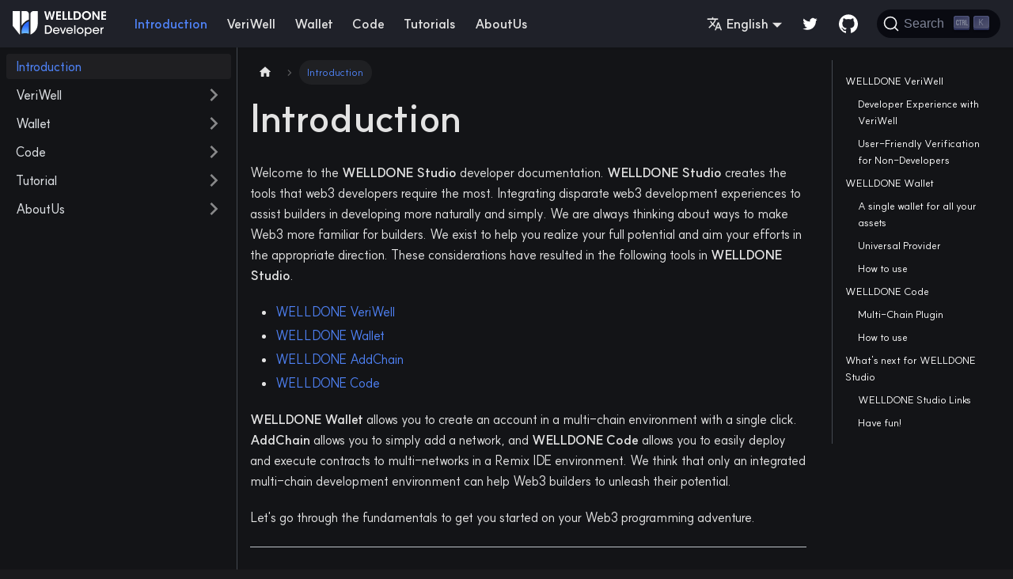

--- FILE ---
content_type: text/html; charset=utf-8
request_url: https://docs.welldonestudio.io/intro/
body_size: 7151
content:
<!doctype html>
<html lang="en-US" dir="ltr" class="docs-wrapper docs-doc-page docs-version-current plugin-docs plugin-id-default docs-doc-id-intro">
<head>
<meta charset="UTF-8">
<meta name="generator" content="Docusaurus v2.4.1">
<title data-rh="true">Introduction | WELLDONE Studio Docs</title><meta data-rh="true" name="viewport" content="width=device-width,initial-scale=1"><meta data-rh="true" property="og:url" content="https://docs.welldonestudio.io/intro"><meta data-rh="true" name="docusaurus_locale" content="en"><meta data-rh="true" name="docsearch:language" content="en"><meta data-rh="true" name="google-site-verification" content="lziKMli11OlPSYkIjGO-4dxPGlk_QkcxPAOBE8ohhcc"><meta data-rh="true" name="twitter:image" content="https://docs.welldonestudio.io/img/seo/twitter_max.png"><meta data-rh="true" name="og:image" content="https://docs.welldonestudio.io/img/seo/discord_fb.png"><meta data-rh="true" name="og:image:type" content="image/png"><meta data-rh="true" name="og:type" content="website"><meta data-rh="true" name="og:site_name" content="welldonestudio.io"><meta data-rh="true" name="twitter:site" content="@WelldoneStudio_"><meta data-rh="true" name="twitter:card" content="summary_large_image"><meta data-rh="true" name="docusaurus_version" content="current"><meta data-rh="true" name="docusaurus_tag" content="docs-default-current"><meta data-rh="true" name="docsearch:version" content="current"><meta data-rh="true" name="docsearch:docusaurus_tag" content="docs-default-current"><meta data-rh="true" property="og:title" content="Introduction | WELLDONE Studio Docs"><meta data-rh="true" name="description" content="Welcome to the WELLDONE Studio developer documentation."><meta data-rh="true" property="og:description" content="Welcome to the WELLDONE Studio developer documentation."><link data-rh="true" rel="icon" href="/img/favicon.ico"><link data-rh="true" rel="canonical" href="https://docs.welldonestudio.io/intro"><link data-rh="true" rel="alternate" href="https://docs.welldonestudio.io/intro" hreflang="en-US"><link data-rh="true" rel="alternate" href="https://docs.welldonestudio.io/ko/intro" hreflang="ko-KR"><link data-rh="true" rel="alternate" href="https://docs.welldonestudio.io/intro" hreflang="x-default"><link data-rh="true" rel="preconnect" href="https://PJZVC50ZFW-dsn.algolia.net" crossorigin="anonymous"><link rel="search" type="application/opensearchdescription+xml" title="WELLDONE Studio Docs" href="/opensearch.xml">
<link rel="preconnect" href="https://www.google-analytics.com">
<link rel="preconnect" href="https://www.googletagmanager.com">
<script async src="https://www.googletagmanager.com/gtag/js?id=G-BSDBQBFKPH"></script>
<script>function gtag(){dataLayer.push(arguments)}window.dataLayer=window.dataLayer||[],gtag("js",new Date),gtag("config","G-BSDBQBFKPH",{anonymize_ip:!0})</script><link rel="stylesheet" href="/assets/css/styles.0ccd6cbc.css">
<link rel="preload" href="/assets/js/runtime~main.52ddad3d.js" as="script">
<link rel="preload" href="/assets/js/main.ef472289.js" as="script">
</head>
<body class="navigation-with-keyboard">
<script>!function(){function t(t){document.documentElement.setAttribute("data-theme",t)}var e=function(){var t=null;try{t=new URLSearchParams(window.location.search).get("docusaurus-theme")}catch(t){}return t}()||function(){var t=null;try{t=localStorage.getItem("theme")}catch(t){}return t}();t(null!==e?e:"dark")}()</script><div id="__docusaurus">
<div role="region" aria-label="Skip to main content"><a class="skipToContent_fXgn" href="#__docusaurus_skipToContent_fallback">Skip to main content</a></div><nav aria-label="Main" class="navbar navbar--fixed-top"><div class="navbar__inner"><div class="navbar__items"><button aria-label="Toggle navigation bar" aria-expanded="false" class="navbar__toggle clean-btn" type="button"><svg width="30" height="30" viewBox="0 0 30 30" aria-hidden="true"><path stroke="currentColor" stroke-linecap="round" stroke-miterlimit="10" stroke-width="2" d="M4 7h22M4 15h22M4 23h22"></path></svg></button><a class="navbar__brand" href="/"><div class="navbar__logo"><img src="/img/logo.svg" alt="site logo" class="themedImage_ToTc themedImage--light_HNdA"><img src="/img/logo_dark.svg" alt="site logo" class="themedImage_ToTc themedImage--dark_i4oU"></div><b class="navbar__title text--truncate"></b></a><a aria-current="page" class="navbar__item navbar__link navbar__link--active" href="/intro">Introduction</a><a class="navbar__item navbar__link" href="/veriwell">VeriWell</a><a class="navbar__item navbar__link" href="/wallet">Wallet</a><a class="navbar__item navbar__link" href="/code">Code</a><a class="navbar__item navbar__link" href="/tutorials">Tutorials</a><a class="navbar__item navbar__link" href="/aboutus">AboutUs</a></div><div class="navbar__items navbar__items--right"><div class="navbar__item dropdown dropdown--hoverable dropdown--right"><a href="#" aria-haspopup="true" aria-expanded="false" role="button" class="navbar__link"><svg viewBox="0 0 24 24" width="20" height="20" aria-hidden="true" class="iconLanguage_nlXk"><path fill="currentColor" d="M12.87 15.07l-2.54-2.51.03-.03c1.74-1.94 2.98-4.17 3.71-6.53H17V4h-7V2H8v2H1v1.99h11.17C11.5 7.92 10.44 9.75 9 11.35 8.07 10.32 7.3 9.19 6.69 8h-2c.73 1.63 1.73 3.17 2.98 4.56l-5.09 5.02L4 19l5-5 3.11 3.11.76-2.04zM18.5 10h-2L12 22h2l1.12-3h4.75L21 22h2l-4.5-12zm-2.62 7l1.62-4.33L19.12 17h-3.24z"></path></svg>English</a><ul class="dropdown__menu"><li><a href="/intro" target="_self" rel="noopener noreferrer" class="dropdown__link dropdown__link--active" lang="en-US">English</a></li><li><a href="/ko/intro" target="_self" rel="noopener noreferrer" class="dropdown__link" lang="ko-KR">한국어</a></li><li><hr style="margin: 0.3rem 0;"></li><li><a href="https://github.com/welldonestudio/welldonestudio.github.io/tree/master" target="_blank" rel="noopener noreferrer" class="dropdown__link">Help us translate</a></li></ul></div><a href="https://twitter.com/WelldoneStudio_" target="_blank" rel="noopener noreferrer" class="navbar__item navbar__link header-twitter-link" aria-label="Twitter"></a><a href="https://github.com/welldonestudio/welldonestudio.github.io/tree/master" target="_blank" rel="noopener noreferrer" class="navbar__item navbar__link header-github-link" aria-label="GitHub repository"></a><div class="searchBox_ZlJk"><button type="button" class="DocSearch DocSearch-Button" aria-label="Search"><span class="DocSearch-Button-Container"><svg width="20" height="20" class="DocSearch-Search-Icon" viewBox="0 0 20 20"><path d="M14.386 14.386l4.0877 4.0877-4.0877-4.0877c-2.9418 2.9419-7.7115 2.9419-10.6533 0-2.9419-2.9418-2.9419-7.7115 0-10.6533 2.9418-2.9419 7.7115-2.9419 10.6533 0 2.9419 2.9418 2.9419 7.7115 0 10.6533z" stroke="currentColor" fill="none" fill-rule="evenodd" stroke-linecap="round" stroke-linejoin="round"></path></svg><span class="DocSearch-Button-Placeholder">Search</span></span><span class="DocSearch-Button-Keys"></span></button></div></div></div><div role="presentation" class="navbar-sidebar__backdrop"></div></nav><div id="__docusaurus_skipToContent_fallback" class="main-wrapper mainWrapper_z2l0 docsWrapper_BCFX"><button aria-label="Scroll back to top" class="clean-btn theme-back-to-top-button backToTopButton_sjWU" type="button"></button><div class="docPage__5DB"><aside class="theme-doc-sidebar-container docSidebarContainer_b6E3"><div class="sidebarViewport_Xe31"><div class="sidebar_njMd"><nav aria-label="Docs sidebar" class="menu thin-scrollbar menu_SIkG"><ul class="theme-doc-sidebar-menu menu__list"><li class="theme-doc-sidebar-item-link theme-doc-sidebar-item-link-level-1 menu__list-item"><a class="menu__link menu__link--active" aria-current="page" href="/intro">Introduction</a></li><li class="theme-doc-sidebar-item-category theme-doc-sidebar-item-category-level-1 menu__list-item menu__list-item--collapsed"><div class="menu__list-item-collapsible"><a class="menu__link menu__link--sublist" aria-expanded="false" href="/veriwell">VeriWell</a><button aria-label="Toggle the collapsible sidebar category &#x27;VeriWell&#x27;" type="button" class="clean-btn menu__caret"></button></div></li><li class="theme-doc-sidebar-item-category theme-doc-sidebar-item-category-level-1 menu__list-item menu__list-item--collapsed"><div class="menu__list-item-collapsible"><a class="menu__link menu__link--sublist" aria-expanded="false" href="/wallet">Wallet</a><button aria-label="Toggle the collapsible sidebar category &#x27;Wallet&#x27;" type="button" class="clean-btn menu__caret"></button></div></li><li class="theme-doc-sidebar-item-category theme-doc-sidebar-item-category-level-1 menu__list-item menu__list-item--collapsed"><div class="menu__list-item-collapsible"><a class="menu__link menu__link--sublist" aria-expanded="false" href="/code">Code</a><button aria-label="Toggle the collapsible sidebar category &#x27;Code&#x27;" type="button" class="clean-btn menu__caret"></button></div></li><li class="theme-doc-sidebar-item-category theme-doc-sidebar-item-category-level-1 menu__list-item menu__list-item--collapsed"><div class="menu__list-item-collapsible"><a class="menu__link menu__link--sublist" aria-expanded="false" href="/tutorials">Tutorial</a><button aria-label="Toggle the collapsible sidebar category &#x27;Tutorial&#x27;" type="button" class="clean-btn menu__caret"></button></div></li><li class="theme-doc-sidebar-item-category theme-doc-sidebar-item-category-level-1 menu__list-item menu__list-item--collapsed"><div class="menu__list-item-collapsible"><a class="menu__link menu__link--sublist" aria-expanded="false" href="/aboutus">AboutUs</a><button aria-label="Toggle the collapsible sidebar category &#x27;AboutUs&#x27;" type="button" class="clean-btn menu__caret"></button></div></li></ul></nav></div></div></aside><main class="docMainContainer_gTbr"><div class="container padding-top--md padding-bottom--lg"><div class="row"><div class="col docItemCol_VOVn"><div class="docItemContainer_Djhp"><article><nav class="theme-doc-breadcrumbs breadcrumbsContainer_Z_bl" aria-label="Breadcrumbs"><ul class="breadcrumbs" itemscope="" itemtype="https://schema.org/BreadcrumbList"><li class="breadcrumbs__item"><a aria-label="Home page" class="breadcrumbs__link" href="/"><svg viewBox="0 0 24 24" class="breadcrumbHomeIcon_YNFT"><path d="M10 19v-5h4v5c0 .55.45 1 1 1h3c.55 0 1-.45 1-1v-7h1.7c.46 0 .68-.57.33-.87L12.67 3.6c-.38-.34-.96-.34-1.34 0l-8.36 7.53c-.34.3-.13.87.33.87H5v7c0 .55.45 1 1 1h3c.55 0 1-.45 1-1z" fill="currentColor"></path></svg></a></li><li itemscope="" itemprop="itemListElement" itemtype="https://schema.org/ListItem" class="breadcrumbs__item breadcrumbs__item--active"><span class="breadcrumbs__link" itemprop="name">Introduction</span><meta itemprop="position" content="1"></li></ul></nav><div class="tocCollapsible_ETCw theme-doc-toc-mobile tocMobile_ITEo"><button type="button" class="clean-btn tocCollapsibleButton_TO0P">On this page</button></div><div class="theme-doc-markdown markdown"><h1>Introduction</h1><p>Welcome to the <strong>WELLDONE Studio</strong> developer documentation. <strong>WELLDONE Studio</strong> creates the tools that web3 developers require the most. Integrating disparate web3 development experiences to assist builders in developing more naturally and simply. We are always thinking about ways to make Web3 more familiar for builders. We exist to help you realize your full potential and aim your efforts in the appropriate direction. These considerations have resulted in the following tools in <strong>WELLDONE Studio</strong>.</p><ul><li><a href="#welldone-veriwell">WELLDONE VeriWell</a></li><li><a href="#welldone-wallet">WELLDONE Wallet</a></li><li><a href="#welldone-addchain">WELLDONE AddChain</a></li><li><a href="#welldone-code">WELLDONE Code</a></li></ul><p><strong>WELLDONE Wallet</strong> allows you to create an account in a multi-chain environment with a single click. <strong>AddChain</strong> allows you to simply add a network, and <strong>WELLDONE Code</strong> allows you to easily deploy and execute contracts to multi-networks in a Remix IDE environment. We think that only an integrated multi-chain development environment can help Web3 builders to unleash their potential.</p><p>Let&#x27;s go through the fundamentals to get you started on your Web3 programming adventure.</p><hr><h2 class="anchor anchorWithStickyNavbar_LWe7" id="welldone-veriwell">WELLDONE VeriWell<a href="#welldone-veriwell" class="hash-link" aria-label="Direct link to WELLDONE VeriWell" title="Direct link to WELLDONE VeriWell">​</a></h2><p><a href="https://www.veriwell.dev/" target="_blank" rel="noopener noreferrer">WELLDONE VeriWell</a> is a platform designed to ensure the integrity of smart contracts across multi-chain environments, enabling developers to verify contracts and providing users with an easy way to validate and interact with verified contracts.</p><h3 class="anchor anchorWithStickyNavbar_LWe7" id="developer-experience-with-veriwell">Developer Experience with VeriWell<a href="#developer-experience-with-veriwell" class="hash-link" aria-label="Direct link to Developer Experience with VeriWell" title="Direct link to Developer Experience with VeriWell">​</a></h3><p>For developers, verifying a smart contract with VeriWell requires the following:</p><ul><li>Contract Address or Deploy Hash: Developers need to know the address or deployment hash of the contract they want to verify.</li><li>Deployment Environment Details: Developers must provide the OS and compiler version used during the contract&#x27;s deployment. This is crucial since some compilers, like Arbitrum&#x27;s Stylus, produce different bytecode outputs depending on the OS. Similarly, compiler version changes can impact the compatibility and behavior of the contract.</li></ul><p>Once the deployment environment is set up with the correct parameters (e.g., OS, compiler version, etc.), developers can upload the source code of their contract. VeriWell compiles the uploaded code in the provided environment and compares the resulting bytecode with the on-chain bytecode. If they match, the contract is considered verified. This ensures consistency and integrity, allowing developers to confidently validate their deployments.</p><h3 class="anchor anchorWithStickyNavbar_LWe7" id="user-friendly-verification-for-non-developers">User-Friendly Verification for Non-Developers<a href="#user-friendly-verification-for-non-developers" class="hash-link" aria-label="Direct link to User-Friendly Verification for Non-Developers" title="Direct link to User-Friendly Verification for Non-Developers">​</a></h3><p>For users, VeriWell eliminates complexity. Users only need to:</p><ol><li>Visit the VeriWell platform.</li><li>Enter the contract address they wish to verify.</li></ol><p>If the contract is verified, users can access a detailed results page showing the verification status and additional features such as:</p><ul><li>AI Code Assistance: Provides clear, human-readable explanations of the contract&#x27;s functionality and potential vulnerabilities, enabling non-technical users to understand the code and assess risks.</li><li>Wallet Integration: By connecting a wallet, users can directly interact with the verified contract. VeriWell also assists users during transaction generation, ensuring they understand the exact behavior of the contract before execution.</li></ul><h2 class="anchor anchorWithStickyNavbar_LWe7" id="welldone-wallet">WELLDONE Wallet<a href="#welldone-wallet" class="hash-link" aria-label="Direct link to WELLDONE Wallet" title="Direct link to WELLDONE Wallet">​</a></h2><h3 class="anchor anchorWithStickyNavbar_LWe7" id="a-single-wallet-for-all-your-assets">A single wallet for all your assets<a href="#a-single-wallet-for-all-your-assets" class="hash-link" aria-label="Direct link to A single wallet for all your assets" title="Direct link to A single wallet for all your assets">​</a></h3><p>The wallet is geared for Web3 development that lets you manage assets across any network without any limits. If you are tired of managing assets distributed across networks with a plethora of wallets, we are glad that you are here. Start your Web3 experience combined into <strong>WELLDONE Wallet</strong> that supports a plethora of networks. Celestia, Celo, Cosmos, Ethereum, Juno, Klaytn, NEAR, Neon, Solana, Neutron, Aptos, and Sui are presently supported by <strong>WELLDONE Wallet</strong>. We are planning to support more networks in near future.</p><h3 class="anchor anchorWithStickyNavbar_LWe7" id="universal-provider">Universal Provider<a href="#universal-provider" class="hash-link" aria-label="Direct link to Universal Provider" title="Direct link to Universal Provider">​</a></h3><h4 class="anchor anchorWithStickyNavbar_LWe7" id="level-up-your-performance-with-a-single-provider-for-developers-that-want-more">Level up your performance with a single provider. For developers that want more.<a href="#level-up-your-performance-with-a-single-provider-for-developers-that-want-more" class="hash-link" aria-label="Direct link to Level up your performance with a single provider. For developers that want more." title="Direct link to Level up your performance with a single provider. For developers that want more.">​</a></h4><p>The <strong>Universal Provider</strong> is the most efficient library designed for Web3 developers, allowing you to enjoy the development experience by <strong>integrating Web 3.0 providers into a single API</strong>. It eliminates complicated development procedures and simply connects to considerable chains of networks, allowing you to focus on the services that you are building.</p><h3 class="anchor anchorWithStickyNavbar_LWe7" id="how-to-use">How to use<a href="#how-to-use" class="hash-link" aria-label="Direct link to How to use" title="Direct link to How to use">​</a></h3><ul><li><a href="https://chrome.google.com/webstore/detail/welldone-wallet/bmkakpenjmcpfhhjadflneinmhboecjf" target="_blank" rel="noopener noreferrer">WELLDONE Wallet Download Link</a></li><li>Following <a href="https://docs.welldonestudio.io/getting-started/" target="_blank" rel="noopener noreferrer">the link</a> to kickstart your journey with WELLDONE Wallet.</li><li>Learn more detailed concepts and ideas of WELLDONE Wallet on the <a href="https://medium.com/dsrv/ready-for-launch-with-welldone-wallet-your-multi-chain-companion-f935df9606c5" target="_blank" rel="noopener noreferrer">Medium</a>.</li></ul><hr><h2 class="anchor anchorWithStickyNavbar_LWe7" id="welldone-code">WELLDONE Code<a href="#welldone-code" class="hash-link" aria-label="Direct link to WELLDONE Code" title="Direct link to WELLDONE Code">​</a></h2><h3 class="anchor anchorWithStickyNavbar_LWe7" id="multi-chain-plugin">Multi-Chain Plugin<a href="#multi-chain-plugin" class="hash-link" aria-label="Direct link to Multi-Chain Plugin" title="Direct link to Multi-Chain Plugin">​</a></h3><p><strong>WELLDONE Code</strong> is a useful Remix IDE plugin that allows you to deploy and test smart contracts from a plethora of networks in a single Remix IDE. You may have noticed that you need to reconstruct the development environment according to the target network to that you are going to deploy contracts. We provide a fundamental setting that supports multiple smart contract development environments in which developers may concentrate on the development itself.</p><p>Three chains are now supported by WELLDONE Code: Celo, Klaytn, NEAR, Juno, Sui, and Aptos. We also plans to support other chains.</p><h3 class="anchor anchorWithStickyNavbar_LWe7" id="how-to-use-1">How to use<a href="#how-to-use-1" class="hash-link" aria-label="Direct link to How to use" title="Direct link to How to use">​</a></h3><ul><li>Please refer to the <a href="https://docs.welldonestudio.io/code" target="_blank" rel="noopener noreferrer">following guide</a> to deploy contracts using WELLDONE Code.</li><li>You are recommended to look at the <a href="https://medium.com/dsrv/meet-welldone-code-the-ultimate-multi-chain-ide-plugin-75cae8ef6005" target="_blank" rel="noopener noreferrer">documentation</a> to get more profound ideas on WELLDONE Code.</li></ul><hr><h2 class="anchor anchorWithStickyNavbar_LWe7" id="whats-next-for-welldone-studio">What&#x27;s next for WELLDONE Studio<a href="#whats-next-for-welldone-studio" class="hash-link" aria-label="Direct link to What&#x27;s next for WELLDONE Studio" title="Direct link to What&#x27;s next for WELLDONE Studio">​</a></h2><p><strong>WELLDONE Studio</strong> provides standardized tools to assist Web3 builders in creating value from a consistent experience centered on three basic values: <code>Universal</code>, <code>Contributing</code>, and <code>Pioneering</code>.</p><p>We will enable more different networks in the future to continue to support developers to enjoy a more consistent experience in a multi-chain ecosystem. We also plan to allow existing SDKs to inject and utilize <strong>WELLDONE Wallet</strong>.</p><p>Please follow the developer guides below if you are interested in building your web3 projects using WELLDONE Studio products.</p><ol><li><a href="https://docs.welldonestudio.io/wallet/developer-guide" target="_blank" rel="noopener noreferrer">WELLDONE Wallet Developer Guide</a></li><li><a href="https://docs.welldonestudio.io/add-chain/developer-guide" target="_blank" rel="noopener noreferrer">WELLDONE AddChain Developer Guide</a></li><li><a href="https://docs.welldonestudio.io/code" target="_blank" rel="noopener noreferrer">WELLDONE Code Guide</a></li></ol><h3 class="anchor anchorWithStickyNavbar_LWe7" id="welldone-studio-links">WELLDONE Studio Links<a href="#welldone-studio-links" class="hash-link" aria-label="Direct link to WELLDONE Studio Links" title="Direct link to WELLDONE Studio Links">​</a></h3><ul><li><a href="https://welldonestudio.io/" target="_blank" rel="noopener noreferrer">WELLDONE Homepage</a></li><li><a href="https://chrome.google.com/webstore/detail/welldone-wallet/bmkakpenjmcpfhhjadflneinmhboecjf?hl=en-GB&amp;authuser=0" target="_blank" rel="noopener noreferrer">WELLDONE Wallet</a></li><li><a href="https://addchain.welldonestudio.io/" target="_blank" rel="noopener noreferrer">WELLDONE AddChain</a></li><li><a href="https://docs.welldonestudio.io/code/getting-started" target="_blank" rel="noopener noreferrer">WELLDONE Code</a></li><li><a href="https://medium.com/dsrv/introducing-welldone-studio-for-web3-voyagers-726d10e3eeba" target="_blank" rel="noopener noreferrer">Medium</a></li><li><a href="https://twitter.com/WelldoneStudio_" target="_blank" rel="noopener noreferrer">Twitter</a></li></ul><h3 class="anchor anchorWithStickyNavbar_LWe7" id="have-fun">Have fun!<a href="#have-fun" class="hash-link" aria-label="Direct link to Have fun!" title="Direct link to Have fun!">​</a></h3><p>We are delighted to have you here and look forward to enjoying the journey on web3 world. Hello and welcome to the WELLDONE community!</p></div><footer class="theme-doc-footer docusaurus-mt-lg"><div class="theme-doc-footer-edit-meta-row row"><div class="col"><a href="https://github.com/welldonestudio/welldonestudio.github.io/tree/master/docs/intro.md" target="_blank" rel="noreferrer noopener" class="theme-edit-this-page"><svg fill="currentColor" height="20" width="20" viewBox="0 0 40 40" class="iconEdit_Z9Sw" aria-hidden="true"><g><path d="m34.5 11.7l-3 3.1-6.3-6.3 3.1-3q0.5-0.5 1.2-0.5t1.1 0.5l3.9 3.9q0.5 0.4 0.5 1.1t-0.5 1.2z m-29.5 17.1l18.4-18.5 6.3 6.3-18.4 18.4h-6.3v-6.2z"></path></g></svg>Edit this page</a></div><div class="col lastUpdated_vwxv"></div></div></footer></article><nav class="pagination-nav docusaurus-mt-lg" aria-label="Docs pages"><a class="pagination-nav__link pagination-nav__link--next" href="/veriwell"><div class="pagination-nav__sublabel">Next</div><div class="pagination-nav__label">VeriWell</div></a></nav></div></div><div class="col col--3"><div class="tableOfContents_bqdL thin-scrollbar theme-doc-toc-desktop"><ul class="table-of-contents table-of-contents__left-border"><li><a href="#welldone-veriwell" class="table-of-contents__link toc-highlight">WELLDONE VeriWell</a><ul><li><a href="#developer-experience-with-veriwell" class="table-of-contents__link toc-highlight">Developer Experience with VeriWell</a></li><li><a href="#user-friendly-verification-for-non-developers" class="table-of-contents__link toc-highlight">User-Friendly Verification for Non-Developers</a></li></ul></li><li><a href="#welldone-wallet" class="table-of-contents__link toc-highlight">WELLDONE Wallet</a><ul><li><a href="#a-single-wallet-for-all-your-assets" class="table-of-contents__link toc-highlight">A single wallet for all your assets</a></li><li><a href="#universal-provider" class="table-of-contents__link toc-highlight">Universal Provider</a></li><li><a href="#how-to-use" class="table-of-contents__link toc-highlight">How to use</a></li></ul></li><li><a href="#welldone-code" class="table-of-contents__link toc-highlight">WELLDONE Code</a><ul><li><a href="#multi-chain-plugin" class="table-of-contents__link toc-highlight">Multi-Chain Plugin</a></li><li><a href="#how-to-use-1" class="table-of-contents__link toc-highlight">How to use</a></li></ul></li><li><a href="#whats-next-for-welldone-studio" class="table-of-contents__link toc-highlight">What&#39;s next for WELLDONE Studio</a><ul><li><a href="#welldone-studio-links" class="table-of-contents__link toc-highlight">WELLDONE Studio Links</a></li><li><a href="#have-fun" class="table-of-contents__link toc-highlight">Have fun!</a></li></ul></li></ul></div></div></div></div></main></div></div><footer class="footer footer--dark"><div class="container container-fluid"><div class="row footer__links"><div class="col footer__col"><div class="footer__title">Docs</div><ul class="footer__items clean-list"><li class="footer__item"><a class="footer__link-item" href="/intro">Introduction</a></li></ul></div><div class="col footer__col"><div class="footer__title">Github</div><ul class="footer__items clean-list"><li class="footer__item"><a href="https://github.com/welldonestudio/welldonestudio.github.io/tree/master" target="_blank" rel="noopener noreferrer" class="footer__link-item">WELLDONE Studio Docs<svg width="13.5" height="13.5" aria-hidden="true" viewBox="0 0 24 24" class="iconExternalLink_nPIU"><path fill="currentColor" d="M21 13v10h-21v-19h12v2h-10v15h17v-8h2zm3-12h-10.988l4.035 4-6.977 7.07 2.828 2.828 6.977-7.07 4.125 4.172v-11z"></path></svg></a></li><li class="footer__item"><a href="https://github.com/dsrvlabs" target="_blank" rel="noopener noreferrer" class="footer__link-item">DSRV<svg width="13.5" height="13.5" aria-hidden="true" viewBox="0 0 24 24" class="iconExternalLink_nPIU"><path fill="currentColor" d="M21 13v10h-21v-19h12v2h-10v15h17v-8h2zm3-12h-10.988l4.035 4-6.977 7.07 2.828 2.828 6.977-7.07 4.125 4.172v-11z"></path></svg></a></li></ul></div><div class="col footer__col"><div class="footer__title">More</div><ul class="footer__items clean-list"><li class="footer__item"><a href="https://www.dsrvlabs.com/" target="_blank" rel="noopener noreferrer" class="footer__link-item">DSRV<svg width="13.5" height="13.5" aria-hidden="true" viewBox="0 0 24 24" class="iconExternalLink_nPIU"><path fill="currentColor" d="M21 13v10h-21v-19h12v2h-10v15h17v-8h2zm3-12h-10.988l4.035 4-6.977 7.07 2.828 2.828 6.977-7.07 4.125 4.172v-11z"></path></svg></a></li><li class="footer__item"><a href="https://dsrv.medium.com/" target="_blank" rel="noopener noreferrer" class="footer__link-item">Blog<svg width="13.5" height="13.5" aria-hidden="true" viewBox="0 0 24 24" class="iconExternalLink_nPIU"><path fill="currentColor" d="M21 13v10h-21v-19h12v2h-10v15h17v-8h2zm3-12h-10.988l4.035 4-6.977 7.07 2.828 2.828 6.977-7.07 4.125 4.172v-11z"></path></svg></a></li><li class="footer__item"><a href="https://www.allthatnode.com" target="_blank" rel="noopener noreferrer" class="footer__link-item">All That Node<svg width="13.5" height="13.5" aria-hidden="true" viewBox="0 0 24 24" class="iconExternalLink_nPIU"><path fill="currentColor" d="M21 13v10h-21v-19h12v2h-10v15h17v-8h2zm3-12h-10.988l4.035 4-6.977 7.07 2.828 2.828 6.977-7.07 4.125 4.172v-11z"></path></svg></a></li></ul></div></div><div class="footer__bottom text--center"><div class="margin-bottom--sm"><img src="/img/iso_dsrv.png" alt="Powered by DSRV" class="themedImage_ToTc themedImage--light_HNdA footer__logo" height="50"><img src="/img/iso_dsrv.png" alt="Powered by DSRV" class="themedImage_ToTc themedImage--dark_i4oU footer__logo" height="50"></div><div class="footer__copyright">© DSRV labs. All Rights Reserved.</div></div></div></footer></div>
<script src="/assets/js/runtime~main.52ddad3d.js"></script>
<script src="/assets/js/main.ef472289.js"></script>
</body>
</html>

--- FILE ---
content_type: text/css; charset=utf-8
request_url: https://docs.welldonestudio.io/assets/css/styles.0ccd6cbc.css
body_size: 26572
content:
@import url(https://fonts.googleapis.com/css2?family=Manrope:wght@400;500;600&display=swap);.col,.container{padding:0 var(--ifm-spacing-horizontal);width:100%}.markdown>h2,.markdown>h3,.markdown>h4,.markdown>h5,.markdown>h6{margin-bottom:calc(var(--ifm-heading-vertical-rhythm-bottom)*var(--ifm-leading))}.markdown li,body{word-wrap:break-word}body,ol ol,ol ul,ul ol,ul ul{margin:0}blockquote,pre{margin:0 0 var(--ifm-spacing-vertical)}.breadcrumbs__link,.button{transition-timing-function:var(--ifm-transition-timing-default)}.button--outline.button--active,.button--outline:active,.button--outline:hover,:root{--ifm-button-color:var(--ifm-font-color-base-inverse)}.menu__link:hover,a{transition:color var(--ifm-transition-fast) var(--ifm-transition-timing-default)}.navbar--dark,:root{--ifm-navbar-link-hover-color:var(--ifm-color-primary)}.menu,.navbar-sidebar{overflow-x:hidden}:root,html[data-theme=dark]{--ifm-color-emphasis-500:var(--ifm-color-gray-500)}#near-wallet-selector-modal,#near-wallet-selector-modal .dark-theme{--backdrop-bg:#26262630;--selected-wallet-bg:#4f7cd1;--wallet-option-border-color:#a7a7a730;--wallet-option-bg-hover:#4f7cd129;--confirm-button-bg:#5f8afa;--confirm-button-bg-hover:#5aa6ff;--error:#db5555;--connected-green:#47e586;--get-wallet-option-bg-color-hover:#4f7cd129;--get-wallet-option-box-shadow:0px 2px 2px rgba(17,22,24,.04);--secondary-button-bg-color:#4f7cd129}.button,code{vertical-align:middle}.toggleButton_gllP,html{-webkit-tap-highlight-color:transparent}*,.DocSearch-Container,.DocSearch-Container *,.nws-modal-wrapper .nws-modal *{box-sizing:border-box}:root{--ifm-color-scheme:light;--ifm-dark-value:10%;--ifm-darker-value:15%;--ifm-darkest-value:30%;--ifm-light-value:15%;--ifm-lighter-value:30%;--ifm-lightest-value:50%;--ifm-contrast-background-value:90%;--ifm-contrast-foreground-value:70%;--ifm-contrast-background-dark-value:70%;--ifm-contrast-foreground-dark-value:90%;--ifm-color-primary:#3578e5;--ifm-color-secondary:#ebedf0;--ifm-color-success:#00a400;--ifm-color-info:#54c7ec;--ifm-color-warning:#ffba00;--ifm-color-danger:#fa383e;--ifm-color-primary-dark:#306cce;--ifm-color-primary-darker:#2d66c3;--ifm-color-primary-darkest:#2554a0;--ifm-color-primary-light:#538ce9;--ifm-color-primary-lighter:#72a1ed;--ifm-color-primary-lightest:#9abcf2;--ifm-color-primary-contrast-background:#ebf2fc;--ifm-color-primary-contrast-foreground:#102445;--ifm-color-secondary-dark:#d4d5d8;--ifm-color-secondary-darker:#c8c9cc;--ifm-color-secondary-darkest:#a4a6a8;--ifm-color-secondary-light:#eef0f2;--ifm-color-secondary-lighter:#f1f2f5;--ifm-color-secondary-lightest:#f5f6f8;--ifm-color-secondary-contrast-background:#fdfdfe;--ifm-color-secondary-contrast-foreground:#474748;--ifm-color-success-dark:#009400;--ifm-color-success-darker:#008b00;--ifm-color-success-darkest:#007300;--ifm-color-success-light:#26b226;--ifm-color-success-lighter:#4dbf4d;--ifm-color-success-lightest:#80d280;--ifm-color-success-contrast-background:#e6f6e6;--ifm-color-success-contrast-foreground:#003100;--ifm-color-info-dark:#4cb3d4;--ifm-color-info-darker:#47a9c9;--ifm-color-info-darkest:#3b8ba5;--ifm-color-info-light:#6ecfef;--ifm-color-info-lighter:#87d8f2;--ifm-color-info-lightest:#aae3f6;--ifm-color-info-contrast-background:#eef9fd;--ifm-color-info-contrast-foreground:#193c47;--ifm-color-warning-dark:#e6a700;--ifm-color-warning-darker:#d99e00;--ifm-color-warning-darkest:#b38200;--ifm-color-warning-light:#ffc426;--ifm-color-warning-lighter:#ffcf4d;--ifm-color-warning-lightest:#ffdd80;--ifm-color-warning-contrast-background:#fff8e6;--ifm-color-warning-contrast-foreground:#4d3800;--ifm-color-danger-dark:#e13238;--ifm-color-danger-darker:#d53035;--ifm-color-danger-darkest:#af272b;--ifm-color-danger-light:#fb565b;--ifm-color-danger-lighter:#fb7478;--ifm-color-danger-lightest:#fd9c9f;--ifm-color-danger-contrast-background:#ffebec;--ifm-color-danger-contrast-foreground:#4b1113;--ifm-color-white:#fff;--ifm-color-black:#000;--ifm-color-gray-0:var(--ifm-color-white);--ifm-color-gray-100:#f5f6f7;--ifm-color-gray-200:#ebedf0;--ifm-color-gray-300:#dadde1;--ifm-color-gray-400:#ccd0d5;--ifm-color-gray-500:#bec3c9;--ifm-color-gray-600:#8d949e;--ifm-color-gray-700:#606770;--ifm-color-gray-800:#444950;--ifm-color-gray-900:#1c1e21;--ifm-color-gray-1000:var(--ifm-color-black);--ifm-color-emphasis-0:var(--ifm-color-gray-0);--ifm-color-emphasis-100:var(--ifm-color-gray-100);--ifm-color-emphasis-200:var(--ifm-color-gray-200);--ifm-color-emphasis-300:var(--ifm-color-gray-300);--ifm-color-emphasis-400:var(--ifm-color-gray-400);--ifm-color-emphasis-600:var(--ifm-color-gray-600);--ifm-color-emphasis-700:var(--ifm-color-gray-700);--ifm-color-emphasis-800:var(--ifm-color-gray-800);--ifm-color-emphasis-900:var(--ifm-color-gray-900);--ifm-color-emphasis-1000:var(--ifm-color-gray-1000);--ifm-color-content:var(--ifm-color-emphasis-900);--ifm-color-content-inverse:var(--ifm-color-emphasis-0);--ifm-color-content-secondary:#525860;--ifm-background-color:transparent;--ifm-background-surface-color:var(--ifm-color-content-inverse);--ifm-global-border-width:1px;--ifm-global-radius:0.4rem;--ifm-hover-overlay:rgba(0,0,0,.05);--ifm-font-color-base:var(--ifm-color-content);--ifm-font-color-base-inverse:var(--ifm-color-content-inverse);--ifm-font-color-secondary:var(--ifm-color-content-secondary);--ifm-font-family-base:system-ui,-apple-system,Segoe UI,Roboto,Ubuntu,Cantarell,Noto Sans,sans-serif,BlinkMacSystemFont,"Segoe UI",Helvetica,Arial,sans-serif,"Apple Color Emoji","Segoe UI Emoji","Segoe UI Symbol";--ifm-font-family-monospace:SFMono-Regular,Menlo,Monaco,Consolas,"Liberation Mono","Courier New",monospace;--ifm-font-size-base:100%;--ifm-font-weight-light:300;--ifm-font-weight-normal:400;--ifm-font-weight-semibold:500;--ifm-font-weight-bold:700;--ifm-font-weight-base:var(--ifm-font-weight-normal);--ifm-line-height-base:1.65;--ifm-global-spacing:1rem;--ifm-spacing-vertical:var(--ifm-global-spacing);--ifm-spacing-horizontal:var(--ifm-global-spacing);--ifm-transition-fast:200ms;--ifm-transition-slow:400ms;--ifm-transition-timing-default:cubic-bezier(0.08,0.52,0.52,1);--ifm-global-shadow-lw:0 1px 2px 0 rgba(0,0,0,.1);--ifm-global-shadow-md:0 5px 40px rgba(0,0,0,.2);--ifm-global-shadow-tl:0 12px 28px 0 rgba(0,0,0,.2),0 2px 4px 0 rgba(0,0,0,.1);--ifm-z-index-dropdown:100;--ifm-z-index-fixed:200;--ifm-z-index-overlay:400;--ifm-container-width:1140px;--ifm-container-width-xl:1320px;--ifm-code-background:#f6f7f8;--ifm-code-border-radius:var(--ifm-global-radius);--ifm-code-font-size:90%;--ifm-code-padding-horizontal:0.1rem;--ifm-code-padding-vertical:0.1rem;--ifm-pre-background:var(--ifm-code-background);--ifm-pre-border-radius:var(--ifm-code-border-radius);--ifm-pre-color:inherit;--ifm-pre-line-height:1.45;--ifm-pre-padding:1rem;--ifm-heading-color:inherit;--ifm-heading-margin-top:0;--ifm-heading-margin-bottom:var(--ifm-spacing-vertical);--ifm-heading-font-family:var(--ifm-font-family-base);--ifm-heading-font-weight:var(--ifm-font-weight-bold);--ifm-heading-line-height:1.25;--ifm-h1-font-size:2rem;--ifm-h2-font-size:1.5rem;--ifm-h3-font-size:1.25rem;--ifm-h4-font-size:1rem;--ifm-h5-font-size:0.875rem;--ifm-h6-font-size:0.85rem;--ifm-image-alignment-padding:1.25rem;--ifm-leading-desktop:1.25;--ifm-leading:calc(var(--ifm-leading-desktop)*1rem);--ifm-list-left-padding:2rem;--ifm-list-margin:1rem;--ifm-list-item-margin:0.25rem;--ifm-list-paragraph-margin:1rem;--ifm-table-cell-padding:0.75rem;--ifm-table-background:transparent;--ifm-table-stripe-background:rgba(0,0,0,.03);--ifm-table-border-width:1px;--ifm-table-border-color:var(--ifm-color-emphasis-300);--ifm-table-head-background:inherit;--ifm-table-head-color:inherit;--ifm-table-head-font-weight:var(--ifm-font-weight-bold);--ifm-table-cell-color:inherit;--ifm-link-color:var(--ifm-color-primary);--ifm-link-decoration:none;--ifm-link-hover-color:var(--ifm-link-color);--ifm-link-hover-decoration:underline;--ifm-paragraph-margin-bottom:var(--ifm-leading);--ifm-blockquote-font-size:var(--ifm-font-size-base);--ifm-blockquote-border-left-width:2px;--ifm-blockquote-padding-horizontal:var(--ifm-spacing-horizontal);--ifm-blockquote-padding-vertical:0;--ifm-blockquote-shadow:none;--ifm-blockquote-color:var(--ifm-color-emphasis-800);--ifm-blockquote-border-color:var(--ifm-color-emphasis-300);--ifm-hr-background-color:var(--ifm-color-emphasis-500);--ifm-hr-height:1px;--ifm-hr-margin-vertical:1.5rem;--ifm-scrollbar-size:7px;--ifm-scrollbar-track-background-color:#f1f1f1;--ifm-scrollbar-thumb-background-color:silver;--ifm-scrollbar-thumb-hover-background-color:#a7a7a7;--ifm-alert-background-color:inherit;--ifm-alert-border-color:inherit;--ifm-alert-border-radius:var(--ifm-global-radius);--ifm-alert-border-width:0px;--ifm-alert-border-left-width:5px;--ifm-alert-color:var(--ifm-font-color-base);--ifm-alert-padding-horizontal:var(--ifm-spacing-horizontal);--ifm-alert-padding-vertical:var(--ifm-spacing-vertical);--ifm-alert-shadow:var(--ifm-global-shadow-lw);--ifm-avatar-intro-margin:1rem;--ifm-avatar-intro-alignment:inherit;--ifm-avatar-photo-size:3rem;--ifm-badge-background-color:inherit;--ifm-badge-border-color:inherit;--ifm-badge-border-radius:var(--ifm-global-radius);--ifm-badge-border-width:var(--ifm-global-border-width);--ifm-badge-color:var(--ifm-color-white);--ifm-badge-padding-horizontal:calc(var(--ifm-spacing-horizontal)*0.5);--ifm-badge-padding-vertical:calc(var(--ifm-spacing-vertical)*0.25);--ifm-breadcrumb-border-radius:1.5rem;--ifm-breadcrumb-spacing:0.5rem;--ifm-breadcrumb-color-active:var(--ifm-color-primary);--ifm-breadcrumb-item-background-active:var(--ifm-hover-overlay);--ifm-breadcrumb-padding-horizontal:0.8rem;--ifm-breadcrumb-padding-vertical:0.4rem;--ifm-breadcrumb-size-multiplier:1;--ifm-breadcrumb-separator:url('data:image/svg+xml;utf8,<svg xmlns="http://www.w3.org/2000/svg" x="0px" y="0px" viewBox="0 0 256 256"><g><g><polygon points="79.093,0 48.907,30.187 146.72,128 48.907,225.813 79.093,256 207.093,128"/></g></g><g></g><g></g><g></g><g></g><g></g><g></g><g></g><g></g><g></g><g></g><g></g><g></g><g></g><g></g><g></g></svg>');--ifm-breadcrumb-separator-filter:none;--ifm-breadcrumb-separator-size:0.5rem;--ifm-breadcrumb-separator-size-multiplier:1.25;--ifm-button-background-color:inherit;--ifm-button-border-color:var(--ifm-button-background-color);--ifm-button-border-width:var(--ifm-global-border-width);--ifm-button-font-weight:var(--ifm-font-weight-bold);--ifm-button-padding-horizontal:1.5rem;--ifm-button-padding-vertical:0.375rem;--ifm-button-size-multiplier:1;--ifm-button-transition-duration:var(--ifm-transition-fast);--ifm-button-border-radius:calc(var(--ifm-global-radius)*var(--ifm-button-size-multiplier));--ifm-button-group-spacing:2px;--ifm-card-background-color:var(--ifm-background-surface-color);--ifm-card-border-radius:calc(var(--ifm-global-radius)*2);--ifm-card-horizontal-spacing:var(--ifm-global-spacing);--ifm-card-vertical-spacing:var(--ifm-global-spacing);--ifm-toc-border-color:var(--ifm-color-emphasis-300);--ifm-toc-link-color:var(--ifm-color-content-secondary);--ifm-toc-padding-vertical:0.5rem;--ifm-toc-padding-horizontal:0.5rem;--ifm-dropdown-background-color:var(--ifm-background-surface-color);--ifm-dropdown-font-weight:var(--ifm-font-weight-semibold);--ifm-dropdown-link-color:var(--ifm-font-color-base);--ifm-dropdown-hover-background-color:var(--ifm-hover-overlay);--ifm-footer-background-color:var(--ifm-color-emphasis-100);--ifm-footer-color:inherit;--ifm-footer-link-color:var(--ifm-color-emphasis-700);--ifm-footer-link-hover-color:var(--ifm-color-primary);--ifm-footer-link-horizontal-spacing:0.5rem;--ifm-footer-padding-horizontal:calc(var(--ifm-spacing-horizontal)*2);--ifm-footer-padding-vertical:calc(var(--ifm-spacing-vertical)*2);--ifm-footer-title-color:inherit;--ifm-footer-logo-max-width:min(30rem,90vw);--ifm-hero-background-color:var(--ifm-background-surface-color);--ifm-hero-text-color:var(--ifm-color-emphasis-800);--ifm-menu-color:var(--ifm-color-emphasis-700);--ifm-menu-color-active:var(--ifm-color-primary);--ifm-menu-color-background-active:var(--ifm-hover-overlay);--ifm-menu-color-background-hover:var(--ifm-hover-overlay);--ifm-menu-link-padding-horizontal:0.75rem;--ifm-menu-link-padding-vertical:0.375rem;--ifm-menu-link-sublist-icon:url('data:image/svg+xml;utf8,<svg xmlns="http://www.w3.org/2000/svg" width="16px" height="16px" viewBox="0 0 24 24"><path fill="rgba(0,0,0,0.5)" d="M7.41 15.41L12 10.83l4.59 4.58L18 14l-6-6-6 6z"></path></svg>');--ifm-menu-link-sublist-icon-filter:none;--ifm-navbar-background-color:var(--ifm-background-surface-color);--ifm-navbar-height:3.75rem;--ifm-navbar-item-padding-horizontal:0.75rem;--ifm-navbar-item-padding-vertical:0.25rem;--ifm-navbar-link-color:var(--ifm-font-color-base);--ifm-navbar-link-active-color:var(--ifm-link-color);--ifm-navbar-padding-horizontal:var(--ifm-spacing-horizontal);--ifm-navbar-padding-vertical:calc(var(--ifm-spacing-vertical)*0.5);--ifm-navbar-shadow:var(--ifm-global-shadow-lw);--ifm-navbar-search-input-background-color:var(--ifm-color-emphasis-200);--ifm-navbar-search-input-color:var(--ifm-color-emphasis-800);--ifm-navbar-search-input-placeholder-color:var(--ifm-color-emphasis-500);--ifm-navbar-search-input-icon:url('data:image/svg+xml;utf8,<svg fill="currentColor" xmlns="http://www.w3.org/2000/svg" viewBox="0 0 16 16" height="16px" width="16px"><path d="M6.02945,10.20327a4.17382,4.17382,0,1,1,4.17382-4.17382A4.15609,4.15609,0,0,1,6.02945,10.20327Zm9.69195,4.2199L10.8989,9.59979A5.88021,5.88021,0,0,0,12.058,6.02856,6.00467,6.00467,0,1,0,9.59979,10.8989l4.82338,4.82338a.89729.89729,0,0,0,1.29912,0,.89749.89749,0,0,0-.00087-1.29909Z" /></svg>');--ifm-navbar-sidebar-width:83vw;--ifm-pagination-border-radius:var(--ifm-global-radius);--ifm-pagination-color-active:var(--ifm-color-primary);--ifm-pagination-font-size:1rem;--ifm-pagination-item-active-background:var(--ifm-hover-overlay);--ifm-pagination-page-spacing:0.2em;--ifm-pagination-padding-horizontal:calc(var(--ifm-spacing-horizontal)*1);--ifm-pagination-padding-vertical:calc(var(--ifm-spacing-vertical)*0.25);--ifm-pagination-nav-border-radius:var(--ifm-global-radius);--ifm-pagination-nav-color-hover:var(--ifm-color-primary);--ifm-pills-color-active:var(--ifm-color-primary);--ifm-pills-color-background-active:var(--ifm-hover-overlay);--ifm-pills-spacing:0.125rem;--ifm-tabs-color:var(--ifm-font-color-secondary);--ifm-tabs-color-active:var(--ifm-color-primary);--ifm-tabs-color-active-border:var(--ifm-tabs-color-active);--ifm-tabs-padding-horizontal:1rem;--ifm-tabs-padding-vertical:1rem;--docusaurus-progress-bar-color:var(--ifm-color-primary);--ifm-color-primary:#4f82f6;--ifm-color-primary-dark:#87cefa;--ifm-color-primary-darker:#277148;--ifm-color-primary-darkest:#205d3b;--ifm-color-primary-light:#33925d;--ifm-color-primary-lighter:#359962;--ifm-color-primary-lightest:#3cad6e;--ifm-code-font-size:95%;--ifm-font-family-monospace:"SUIT";--ifm-font-family-base:"SUIT";--docusaurus-highlighted-code-line-bg:rgba(0,0,0,.1);--input-color:#fff;--docusaurus-announcement-bar-height:auto;--docusaurus-tag-list-border:var(--ifm-color-emphasis-300);--docusaurus-collapse-button-bg:transparent;--docusaurus-collapse-button-bg-hover:rgba(0,0,0,.1);--doc-sidebar-width:300px;--doc-sidebar-hidden-width:30px;--docsearch-primary-color:#5468ff;--docsearch-text-color:#1c1e21;--docsearch-spacing:12px;--docsearch-icon-stroke-width:1.4;--docsearch-highlight-color:var(--docsearch-primary-color);--docsearch-muted-color:#969faf;--docsearch-container-background:rgba(101,108,133,.8);--docsearch-logo-color:#5468ff;--docsearch-modal-width:560px;--docsearch-modal-height:600px;--docsearch-modal-background:#f5f6f7;--docsearch-modal-shadow:inset 1px 1px 0 0 hsla(0,0%,100%,.5),0 3px 8px 0 #555a64;--docsearch-searchbox-height:56px;--docsearch-searchbox-background:#ebedf0;--docsearch-searchbox-focus-background:#fff;--docsearch-searchbox-shadow:inset 0 0 0 2px var(--docsearch-primary-color);--docsearch-hit-height:56px;--docsearch-hit-color:#444950;--docsearch-hit-active-color:#fff;--docsearch-hit-background:#fff;--docsearch-hit-shadow:0 1px 3px 0 #d4d9e1;--docsearch-key-gradient:linear-gradient(-225deg,#d5dbe4,#f8f8f8);--docsearch-key-shadow:inset 0 -2px 0 0 #cdcde6,inset 0 0 1px 1px #fff,0 1px 2px 1px rgba(30,35,90,.4);--docsearch-footer-height:44px;--docsearch-footer-background:#fff;--docsearch-footer-shadow:0 -1px 0 0 #e0e3e8,0 -3px 6px 0 rgba(69,98,155,.12);--docsearch-primary-color:var(--ifm-color-primary);--docsearch-text-color:var(--ifm-font-color-base)}.badge--danger,.badge--info,.badge--primary,.badge--secondary,.badge--success,.badge--warning{--ifm-badge-border-color:var(--ifm-badge-background-color)}.button--link,.button--outline{--ifm-button-background-color:transparent}html{-webkit-font-smoothing:antialiased;text-rendering:optimizelegibility;-webkit-text-size-adjust:100%;text-size-adjust:100%;background-color:var(--ifm-background-color);color:var(--ifm-font-color-base);color-scheme:var(--ifm-color-scheme);font:var(--ifm-font-size-base)/var(--ifm-line-height-base) var(--ifm-font-family-base)}iframe{border:0;color-scheme:auto}.container{margin:0 auto;max-width:var(--ifm-container-width)}.container--fluid{max-width:inherit}.row{display:flex;flex-wrap:wrap;margin:0 calc(var(--ifm-spacing-horizontal)*-1)}.margin-bottom--none,.margin-vert--none,.markdown>:last-child{margin-bottom:0!important}.margin-top--none,.margin-vert--none{margin-top:0!important}.row--no-gutters{margin-left:0;margin-right:0}.margin-horiz--none,.margin-right--none{margin-right:0!important}.row--no-gutters>.col{padding-left:0;padding-right:0}.row--align-top{align-items:flex-start}.row--align-bottom{align-items:flex-end}.menuExternalLink_NmtK,.row--align-center{align-items:center}.row--align-stretch{align-items:stretch}.row--align-baseline{align-items:baseline}.col{--ifm-col-width:100%;flex:1 0;margin-left:0;max-width:var(--ifm-col-width)}.padding-bottom--none,.padding-vert--none{padding-bottom:0!important}.padding-top--none,.padding-vert--none{padding-top:0!important}.padding-horiz--none,.padding-left--none{padding-left:0!important}.padding-horiz--none,.padding-right--none{padding-right:0!important}.col[class*=col--]{flex:0 0 var(--ifm-col-width)}.col--1{--ifm-col-width:8.33333%}.col--offset-1{margin-left:8.33333%}.col--2{--ifm-col-width:16.66667%}.col--offset-2{margin-left:16.66667%}.col--3{--ifm-col-width:25%}.col--offset-3{margin-left:25%}.col--4{--ifm-col-width:33.33333%}.col--offset-4{margin-left:33.33333%}.col--5{--ifm-col-width:41.66667%}.col--offset-5{margin-left:41.66667%}.col--6{--ifm-col-width:50%}.col--offset-6{margin-left:50%}.col--7{--ifm-col-width:58.33333%}.col--offset-7{margin-left:58.33333%}.col--8{--ifm-col-width:66.66667%}.col--offset-8{margin-left:66.66667%}.col--9{--ifm-col-width:75%}.col--offset-9{margin-left:75%}.col--10{--ifm-col-width:83.33333%}.col--offset-10{margin-left:83.33333%}.col--11{--ifm-col-width:91.66667%}.col--offset-11{margin-left:91.66667%}.col--12{--ifm-col-width:100%}.col--offset-12{margin-left:100%}.margin-horiz--none,.margin-left--none{margin-left:0!important}.margin--none{margin:0!important}.margin-bottom--xs,.margin-vert--xs{margin-bottom:.25rem!important}.margin-top--xs,.margin-vert--xs{margin-top:.25rem!important}.margin-horiz--xs,.margin-left--xs{margin-left:.25rem!important}.margin-horiz--xs,.margin-right--xs{margin-right:.25rem!important}.margin--xs{margin:.25rem!important}.margin-bottom--sm,.margin-vert--sm{margin-bottom:.5rem!important}.margin-top--sm,.margin-vert--sm{margin-top:.5rem!important}.margin-horiz--sm,.margin-left--sm{margin-left:.5rem!important}.margin-horiz--sm,.margin-right--sm{margin-right:.5rem!important}.margin--sm{margin:.5rem!important}.margin-bottom--md,.margin-vert--md{margin-bottom:1rem!important}.margin-top--md,.margin-vert--md{margin-top:1rem!important}.margin-horiz--md,.margin-left--md{margin-left:1rem!important}.margin-horiz--md,.margin-right--md{margin-right:1rem!important}.margin--md{margin:1rem!important}.margin-bottom--lg,.margin-vert--lg{margin-bottom:2rem!important}.margin-top--lg,.margin-vert--lg{margin-top:2rem!important}.margin-horiz--lg,.margin-left--lg{margin-left:2rem!important}.margin-horiz--lg,.margin-right--lg{margin-right:2rem!important}.margin--lg{margin:2rem!important}.margin-bottom--xl,.margin-vert--xl{margin-bottom:5rem!important}.margin-top--xl,.margin-vert--xl{margin-top:5rem!important}.margin-horiz--xl,.margin-left--xl{margin-left:5rem!important}.margin-horiz--xl,.margin-right--xl{margin-right:5rem!important}.margin--xl{margin:5rem!important}.padding--none{padding:0!important}.padding-bottom--xs,.padding-vert--xs{padding-bottom:.25rem!important}.padding-top--xs,.padding-vert--xs{padding-top:.25rem!important}.padding-horiz--xs,.padding-left--xs{padding-left:.25rem!important}.padding-horiz--xs,.padding-right--xs{padding-right:.25rem!important}.padding--xs{padding:.25rem!important}.padding-bottom--sm,.padding-vert--sm{padding-bottom:.5rem!important}.padding-top--sm,.padding-vert--sm{padding-top:.5rem!important}.padding-horiz--sm,.padding-left--sm{padding-left:.5rem!important}.padding-horiz--sm,.padding-right--sm{padding-right:.5rem!important}.padding--sm{padding:.5rem!important}.padding-bottom--md,.padding-vert--md{padding-bottom:1rem!important}.padding-top--md,.padding-vert--md{padding-top:1rem!important}.padding-horiz--md,.padding-left--md{padding-left:1rem!important}.padding-horiz--md,.padding-right--md{padding-right:1rem!important}.padding--md{padding:1rem!important}.padding-bottom--lg,.padding-vert--lg{padding-bottom:2rem!important}.padding-top--lg,.padding-vert--lg{padding-top:2rem!important}.padding-horiz--lg,.padding-left--lg{padding-left:2rem!important}.padding-horiz--lg,.padding-right--lg{padding-right:2rem!important}.padding--lg{padding:2rem!important}.padding-bottom--xl,.padding-vert--xl{padding-bottom:5rem!important}.padding-top--xl,.padding-vert--xl{padding-top:5rem!important}.padding-horiz--xl,.padding-left--xl{padding-left:5rem!important}.padding-horiz--xl,.padding-right--xl{padding-right:5rem!important}.padding--xl{padding:5rem!important}code{background-color:var(--ifm-code-background);border:.1rem solid rgba(0,0,0,.1);border-radius:var(--ifm-code-border-radius);font-family:var(--ifm-font-family-monospace);font-size:var(--ifm-code-font-size);padding:var(--ifm-code-padding-vertical) var(--ifm-code-padding-horizontal)}.nws-modal-wrapper .nws-modal .choose-ledger-account-form-wrapper .nws-form-control label,a code{color:inherit}pre{background-color:var(--ifm-pre-background);border-radius:var(--ifm-pre-border-radius);color:var(--ifm-pre-color);font:var(--ifm-code-font-size)/var(--ifm-pre-line-height) var(--ifm-font-family-monospace);overflow:auto;padding:var(--ifm-pre-padding)}pre code{background-color:transparent;border:none;font-size:100%;line-height:inherit;padding:0}kbd{background-color:var(--ifm-color-emphasis-0);border:1px solid var(--ifm-color-emphasis-400);border-radius:.2rem;box-shadow:inset 0 -1px 0 var(--ifm-color-emphasis-400);color:var(--ifm-color-emphasis-800);font:80% var(--ifm-font-family-monospace);padding:.15rem .3rem}h1,h2,h3,h4,h5,h6{color:var(--ifm-heading-color);font-family:var(--ifm-heading-font-family);font-weight:var(--ifm-heading-font-weight);line-height:var(--ifm-heading-line-height);margin:var(--ifm-heading-margin-top) 0 var(--ifm-heading-margin-bottom) 0}h1{font-size:var(--ifm-h1-font-size)}h2{font-size:var(--ifm-h2-font-size)}h3{font-size:var(--ifm-h3-font-size)}h4{font-size:var(--ifm-h4-font-size)}h5{font-size:var(--ifm-h5-font-size)}h6{font-size:var(--ifm-h6-font-size)}img{max-width:100%}img[align=right]{padding-left:var(--image-alignment-padding)}img[align=left]{padding-right:var(--image-alignment-padding)}.markdown{--ifm-h1-vertical-rhythm-top:3;--ifm-h2-vertical-rhythm-top:2;--ifm-h3-vertical-rhythm-top:1.5;--ifm-heading-vertical-rhythm-top:1.25;--ifm-h1-vertical-rhythm-bottom:1.25;--ifm-heading-vertical-rhythm-bottom:1}.markdown:after,.markdown:before{content:"";display:table}.markdown:after{clear:both}.markdown h1:first-child{--ifm-h1-font-size:3rem;margin-bottom:calc(var(--ifm-h1-vertical-rhythm-bottom)*var(--ifm-leading))}.markdown>h2{--ifm-h2-font-size:2rem;margin-top:calc(var(--ifm-h2-vertical-rhythm-top)*var(--ifm-leading))}.markdown>h3{--ifm-h3-font-size:1.5rem;margin-top:calc(var(--ifm-h3-vertical-rhythm-top)*var(--ifm-leading))}.markdown>h4,.markdown>h5,.markdown>h6{margin-top:calc(var(--ifm-heading-vertical-rhythm-top)*var(--ifm-leading))}.markdown>p,.markdown>pre,.markdown>ul{margin-bottom:var(--ifm-leading)}.markdown li>p{margin-top:var(--ifm-list-paragraph-margin)}.markdown li+li{margin-top:var(--ifm-list-item-margin)}ol,ul{margin:0 0 var(--ifm-list-margin);padding-left:var(--ifm-list-left-padding)}ol ol,ul ol{list-style-type:lower-roman}ol ol ol,ol ul ol,ul ol ol,ul ul ol{list-style-type:lower-alpha}table{border-collapse:collapse;display:block;margin-bottom:var(--ifm-spacing-vertical);overflow:auto}table thead tr{border-bottom:2px solid var(--ifm-table-border-color)}table thead,table tr:nth-child(2n){background-color:var(--ifm-table-stripe-background)}table tr{background-color:var(--ifm-table-background);border-top:var(--ifm-table-border-width) solid var(--ifm-table-border-color)}table td,table th{border:var(--ifm-table-border-width) solid var(--ifm-table-border-color);padding:var(--ifm-table-cell-padding)}table th{background-color:var(--ifm-table-head-background);color:var(--ifm-table-head-color);font-weight:var(--ifm-table-head-font-weight)}table td{color:var(--ifm-table-cell-color)}strong{font-weight:var(--ifm-font-weight-bold)}a{color:var(--ifm-link-color);text-decoration:var(--ifm-link-decoration)}a:hover{color:var(--ifm-link-hover-color);text-decoration:var(--ifm-link-hover-decoration)}.button:hover,.text--no-decoration,.text--no-decoration:hover,a:not([href]){text-decoration:none}p{margin:0 0 var(--ifm-paragraph-margin-bottom)}blockquote{border-left:var(--ifm-blockquote-border-left-width) solid var(--ifm-blockquote-border-color);box-shadow:var(--ifm-blockquote-shadow);color:var(--ifm-blockquote-color);font-size:var(--ifm-blockquote-font-size);padding:var(--ifm-blockquote-padding-vertical) var(--ifm-blockquote-padding-horizontal)}blockquote>:first-child{margin-top:0}blockquote>:last-child{margin-bottom:0}hr{background-color:var(--ifm-hr-background-color);border:0;height:var(--ifm-hr-height);margin:var(--ifm-hr-margin-vertical) 0}.shadow--lw{box-shadow:var(--ifm-global-shadow-lw)!important}.shadow--md{box-shadow:var(--ifm-global-shadow-md)!important}.shadow--tl{box-shadow:var(--ifm-global-shadow-tl)!important}.text--primary,.wordWrapButtonEnabled_EoeP .wordWrapButtonIcon_Bwma{color:var(--ifm-color-primary)}.text--secondary{color:var(--ifm-color-secondary)}.text--success{color:var(--ifm-color-success)}.text--info{color:var(--ifm-color-info)}.text--warning{color:var(--ifm-color-warning)}.text--danger{color:var(--ifm-color-danger)}.text--center{text-align:center}.text--left{text-align:left}.text--justify{text-align:justify}.text--right{text-align:right}.text--capitalize{text-transform:capitalize}.text--lowercase{text-transform:lowercase}.admonitionHeading_tbUL,.alert__heading,.playgroundHeader_dyrN,.text--uppercase{text-transform:uppercase}.text--light{font-weight:var(--ifm-font-weight-light)}.text--normal{font-weight:var(--ifm-font-weight-normal)}.text--semibold{font-weight:var(--ifm-font-weight-semibold)}.text--bold{font-weight:var(--ifm-font-weight-bold)}.text--italic{font-style:italic}.text--truncate{overflow:hidden;text-overflow:ellipsis;white-space:nowrap}.text--break{word-wrap:break-word!important;word-break:break-word!important}.clean-btn{background:none;border:none;color:inherit;cursor:pointer;font-family:inherit;padding:0}.alert,.alert .close{color:var(--ifm-alert-foreground-color)}.clean-list{list-style:none;padding-left:0}.alert--primary{--ifm-alert-background-color:var(--ifm-color-primary-contrast-background);--ifm-alert-background-color-highlight:rgba(53,120,229,.15);--ifm-alert-foreground-color:var(--ifm-color-primary-contrast-foreground);--ifm-alert-border-color:var(--ifm-color-primary-dark)}.alert--secondary{--ifm-alert-background-color:var(--ifm-color-secondary-contrast-background);--ifm-alert-background-color-highlight:rgba(235,237,240,.15);--ifm-alert-foreground-color:var(--ifm-color-secondary-contrast-foreground);--ifm-alert-border-color:var(--ifm-color-secondary-dark)}.alert--success{--ifm-alert-background-color:var(--ifm-color-success-contrast-background);--ifm-alert-background-color-highlight:rgba(0,164,0,.15);--ifm-alert-foreground-color:var(--ifm-color-success-contrast-foreground);--ifm-alert-border-color:var(--ifm-color-success-dark)}.alert--info{--ifm-alert-background-color:var(--ifm-color-info-contrast-background);--ifm-alert-background-color-highlight:rgba(84,199,236,.15);--ifm-alert-foreground-color:var(--ifm-color-info-contrast-foreground);--ifm-alert-border-color:var(--ifm-color-info-dark)}.alert--warning{--ifm-alert-background-color:var(--ifm-color-warning-contrast-background);--ifm-alert-background-color-highlight:rgba(255,186,0,.15);--ifm-alert-foreground-color:var(--ifm-color-warning-contrast-foreground);--ifm-alert-border-color:var(--ifm-color-warning-dark)}.alert--danger{--ifm-alert-background-color:var(--ifm-color-danger-contrast-background);--ifm-alert-background-color-highlight:rgba(250,56,62,.15);--ifm-alert-foreground-color:var(--ifm-color-danger-contrast-foreground);--ifm-alert-border-color:var(--ifm-color-danger-dark)}.alert{--ifm-code-background:var(--ifm-alert-background-color-highlight);--ifm-link-color:var(--ifm-alert-foreground-color);--ifm-link-hover-color:var(--ifm-alert-foreground-color);--ifm-link-decoration:underline;--ifm-tabs-color:var(--ifm-alert-foreground-color);--ifm-tabs-color-active:var(--ifm-alert-foreground-color);--ifm-tabs-color-active-border:var(--ifm-alert-border-color);background-color:var(--ifm-alert-background-color);border:var(--ifm-alert-border-width) solid var(--ifm-alert-border-color);border-left-width:var(--ifm-alert-border-left-width);border-radius:var(--ifm-alert-border-radius);box-shadow:var(--ifm-alert-shadow);padding:var(--ifm-alert-padding-vertical) var(--ifm-alert-padding-horizontal)}.alert__heading{align-items:center;display:flex;font:700 var(--ifm-h5-font-size)/var(--ifm-heading-line-height) var(--ifm-heading-font-family);margin-bottom:.5rem}.alert__icon{display:inline-flex;margin-right:.4em}.alert__icon svg{fill:var(--ifm-alert-foreground-color);stroke:var(--ifm-alert-foreground-color);stroke-width:0}.alert .close{margin:calc(var(--ifm-alert-padding-vertical)*-1) calc(var(--ifm-alert-padding-horizontal)*-1) 0 0;opacity:.75}.alert .close:focus,.alert .close:hover{opacity:1}.alert a{-webkit-text-decoration-color:var(--ifm-alert-border-color);text-decoration-color:var(--ifm-alert-border-color)}.alert a:hover{text-decoration-thickness:2px}.avatar{column-gap:var(--ifm-avatar-intro-margin);display:flex}.avatar__photo{border-radius:50%;display:block;height:var(--ifm-avatar-photo-size);overflow:hidden;width:var(--ifm-avatar-photo-size)}.card--full-height,.navbar__logo img,body,html{height:100%}.avatar__photo--sm{--ifm-avatar-photo-size:2rem}.avatar__photo--lg{--ifm-avatar-photo-size:4rem}.avatar__photo--xl{--ifm-avatar-photo-size:6rem}.avatar__intro{display:flex;flex:1 1;flex-direction:column;justify-content:center;text-align:var(--ifm-avatar-intro-alignment)}.badge,.breadcrumbs__item,.breadcrumbs__link,.button,.dropdown>.navbar__link:after{display:inline-block}.avatar__name{font:700 var(--ifm-h4-font-size)/var(--ifm-heading-line-height) var(--ifm-font-family-base)}.avatar__subtitle{margin-top:.25rem}.avatar--vertical{--ifm-avatar-intro-alignment:center;--ifm-avatar-intro-margin:0.5rem;align-items:center;flex-direction:column}.badge{background-color:var(--ifm-badge-background-color);border:var(--ifm-badge-border-width) solid var(--ifm-badge-border-color);border-radius:var(--ifm-badge-border-radius);color:var(--ifm-badge-color);font-size:75%;font-weight:var(--ifm-font-weight-bold);line-height:1;padding:var(--ifm-badge-padding-vertical) var(--ifm-badge-padding-horizontal)}.badge--primary{--ifm-badge-background-color:var(--ifm-color-primary)}.badge--secondary{--ifm-badge-background-color:var(--ifm-color-secondary);color:var(--ifm-color-black)}.breadcrumbs__link,.button.button--secondary.button--outline:not(.button--active):not(:hover){color:var(--ifm-font-color-base)}.badge--success{--ifm-badge-background-color:var(--ifm-color-success)}.badge--info{--ifm-badge-background-color:var(--ifm-color-info)}.badge--warning{--ifm-badge-background-color:var(--ifm-color-warning)}.badge--danger{--ifm-badge-background-color:var(--ifm-color-danger)}.breadcrumbs{margin-bottom:0;padding-left:0}.breadcrumbs__item:not(:last-child):after{background:var(--ifm-breadcrumb-separator) center;content:" ";display:inline-block;filter:var(--ifm-breadcrumb-separator-filter);height:calc(var(--ifm-breadcrumb-separator-size)*var(--ifm-breadcrumb-size-multiplier)*var(--ifm-breadcrumb-separator-size-multiplier));margin:0 var(--ifm-breadcrumb-spacing);opacity:.5;width:calc(var(--ifm-breadcrumb-separator-size)*var(--ifm-breadcrumb-size-multiplier)*var(--ifm-breadcrumb-separator-size-multiplier))}.breadcrumbs__item--active .breadcrumbs__link{background:var(--ifm-breadcrumb-item-background-active);color:var(--ifm-breadcrumb-color-active)}.breadcrumbs__link{border-radius:var(--ifm-breadcrumb-border-radius);font-size:calc(1rem*var(--ifm-breadcrumb-size-multiplier));padding:calc(var(--ifm-breadcrumb-padding-vertical)*var(--ifm-breadcrumb-size-multiplier)) calc(var(--ifm-breadcrumb-padding-horizontal)*var(--ifm-breadcrumb-size-multiplier));transition-duration:var(--ifm-transition-fast);transition-property:background,color}.breadcrumbs__link:link:hover,.breadcrumbs__link:visited:hover,area[href].breadcrumbs__link:hover{background:var(--ifm-breadcrumb-item-background-active);text-decoration:none}.breadcrumbs__link:-webkit-any-link:hover{background:var(--ifm-breadcrumb-item-background-active);text-decoration:none}.breadcrumbs__link:any-link:hover{background:var(--ifm-breadcrumb-item-background-active);text-decoration:none}.breadcrumbs--sm{--ifm-breadcrumb-size-multiplier:0.8}.breadcrumbs--lg{--ifm-breadcrumb-size-multiplier:1.2}.button{background-color:var(--ifm-button-background-color);border:var(--ifm-button-border-width) solid var(--ifm-button-border-color);border-radius:var(--ifm-button-border-radius);cursor:pointer;font-size:calc(.875rem*var(--ifm-button-size-multiplier));font-weight:var(--ifm-button-font-weight);line-height:1.5;padding:calc(var(--ifm-button-padding-vertical)*var(--ifm-button-size-multiplier)) calc(var(--ifm-button-padding-horizontal)*var(--ifm-button-size-multiplier));text-align:center;transition-duration:var(--ifm-button-transition-duration);transition-property:color,background,border-color;-webkit-user-select:none;-ms-user-select:none;user-select:none;white-space:nowrap}.button,.button:hover{color:var(--ifm-button-color)}.button--outline{--ifm-button-color:var(--ifm-button-border-color)}.button--outline:hover{--ifm-button-background-color:var(--ifm-button-border-color)}.button--link{--ifm-button-border-color:transparent;color:var(--ifm-link-color);text-decoration:var(--ifm-link-decoration)}.button--link.button--active,.button--link:active,.button--link:hover{color:var(--ifm-link-hover-color);text-decoration:var(--ifm-link-hover-decoration)}.button.disabled,.button:disabled,.button[disabled]{opacity:.65;pointer-events:none}.button--sm{--ifm-button-size-multiplier:0.8}.button--lg{--ifm-button-size-multiplier:1.35}.button--block{display:block;width:100%}.button.button--secondary{color:var(--ifm-color-gray-900)}:where(.button--primary){--ifm-button-background-color:var(--ifm-color-primary);--ifm-button-border-color:var(--ifm-color-primary)}:where(.button--primary):not(.button--outline):hover{--ifm-button-background-color:var(--ifm-color-primary-dark);--ifm-button-border-color:var(--ifm-color-primary-dark)}.button--primary.button--active,.button--primary:active{--ifm-button-background-color:var(--ifm-color-primary-darker);--ifm-button-border-color:var(--ifm-color-primary-darker)}:where(.button--secondary){--ifm-button-background-color:var(--ifm-color-secondary);--ifm-button-border-color:var(--ifm-color-secondary)}:where(.button--secondary):not(.button--outline):hover{--ifm-button-background-color:var(--ifm-color-secondary-dark);--ifm-button-border-color:var(--ifm-color-secondary-dark)}.button--secondary.button--active,.button--secondary:active{--ifm-button-background-color:var(--ifm-color-secondary-darker);--ifm-button-border-color:var(--ifm-color-secondary-darker)}:where(.button--success){--ifm-button-background-color:var(--ifm-color-success);--ifm-button-border-color:var(--ifm-color-success)}:where(.button--success):not(.button--outline):hover{--ifm-button-background-color:var(--ifm-color-success-dark);--ifm-button-border-color:var(--ifm-color-success-dark)}.button--success.button--active,.button--success:active{--ifm-button-background-color:var(--ifm-color-success-darker);--ifm-button-border-color:var(--ifm-color-success-darker)}:where(.button--info){--ifm-button-background-color:var(--ifm-color-info);--ifm-button-border-color:var(--ifm-color-info)}:where(.button--info):not(.button--outline):hover{--ifm-button-background-color:var(--ifm-color-info-dark);--ifm-button-border-color:var(--ifm-color-info-dark)}.button--info.button--active,.button--info:active{--ifm-button-background-color:var(--ifm-color-info-darker);--ifm-button-border-color:var(--ifm-color-info-darker)}:where(.button--warning){--ifm-button-background-color:var(--ifm-color-warning);--ifm-button-border-color:var(--ifm-color-warning)}:where(.button--warning):not(.button--outline):hover{--ifm-button-background-color:var(--ifm-color-warning-dark);--ifm-button-border-color:var(--ifm-color-warning-dark)}.button--warning.button--active,.button--warning:active{--ifm-button-background-color:var(--ifm-color-warning-darker);--ifm-button-border-color:var(--ifm-color-warning-darker)}:where(.button--danger){--ifm-button-background-color:var(--ifm-color-danger);--ifm-button-border-color:var(--ifm-color-danger)}:where(.button--danger):not(.button--outline):hover{--ifm-button-background-color:var(--ifm-color-danger-dark);--ifm-button-border-color:var(--ifm-color-danger-dark)}.button--danger.button--active,.button--danger:active{--ifm-button-background-color:var(--ifm-color-danger-darker);--ifm-button-border-color:var(--ifm-color-danger-darker)}.button-group{display:inline-flex;gap:var(--ifm-button-group-spacing)}.button-group>.button:not(:first-child){border-bottom-left-radius:0;border-top-left-radius:0}.button-group>.button:not(:last-child){border-bottom-right-radius:0;border-top-right-radius:0}.button-group--block{display:flex;justify-content:stretch}.button-group--block>.button{flex-grow:1}.card{background-color:var(--ifm-card-background-color);border-radius:var(--ifm-card-border-radius);box-shadow:var(--ifm-global-shadow-lw);display:flex;flex-direction:column;overflow:hidden}.card__image{padding-top:var(--ifm-card-vertical-spacing)}.card__image:first-child{padding-top:0}.card__body,.card__footer,.card__header{padding:var(--ifm-card-vertical-spacing) var(--ifm-card-horizontal-spacing)}.card__body:not(:last-child),.card__footer:not(:last-child),.card__header:not(:last-child){padding-bottom:0}.card__body>:last-child,.card__footer>:last-child,.card__header>:last-child{margin-bottom:0}.card__footer{margin-top:auto}.table-of-contents{font-size:.8rem;margin-bottom:0;padding:var(--ifm-toc-padding-vertical) 0}.table-of-contents,.table-of-contents ul{list-style:none;padding-left:var(--ifm-toc-padding-horizontal)}.table-of-contents li{margin:var(--ifm-toc-padding-vertical) var(--ifm-toc-padding-horizontal)}.table-of-contents__left-border{border-left:1px solid var(--ifm-toc-border-color)}.table-of-contents__link{color:var(--ifm-toc-link-color);display:block}.table-of-contents__link--active,.table-of-contents__link--active code,.table-of-contents__link:hover,.table-of-contents__link:hover code{color:var(--ifm-color-primary);text-decoration:none}.close{color:var(--ifm-color-black);float:right;font-size:1.5rem;font-weight:var(--ifm-font-weight-bold);line-height:1;opacity:.5;padding:1rem;transition:opacity var(--ifm-transition-fast) var(--ifm-transition-timing-default)}.close:hover,.nws-modal-wrapper .nws-modal .modal-right .wallet-what .icon-side svg{opacity:.7}.close:focus,.theme-code-block-highlighted-line .codeLineNumber_Tfdd:before{opacity:.8}.dropdown{display:inline-flex;font-weight:var(--ifm-dropdown-font-weight);position:relative;vertical-align:top}.dropdown--hoverable:hover .dropdown__menu,.dropdown--show .dropdown__menu{opacity:1;pointer-events:all;transform:translateY(-1px);visibility:visible}.dropdown--right .dropdown__menu{left:inherit;right:0}.dropdown--nocaret .navbar__link:after{content:none!important}.dropdown__menu{background-color:var(--ifm-dropdown-background-color);border-radius:var(--ifm-global-radius);box-shadow:var(--ifm-global-shadow-md);left:0;list-style:none;max-height:80vh;min-width:10rem;opacity:0;overflow-y:auto;padding:.5rem;pointer-events:none;position:absolute;top:calc(100% - var(--ifm-navbar-item-padding-vertical) + .3rem);transform:translateY(-.625rem);transition-duration:var(--ifm-transition-fast);transition-property:opacity,transform,visibility;transition-timing-function:var(--ifm-transition-timing-default);visibility:hidden;z-index:var(--ifm-z-index-dropdown)}.menu__caret,.menu__link,.menu__list-item-collapsible{border-radius:.25rem;transition:background var(--ifm-transition-fast) var(--ifm-transition-timing-default)}.dropdown__link{border-radius:.25rem;color:var(--ifm-dropdown-link-color);display:block;font-size:.875rem;margin-top:.2rem;padding:.25rem .5rem;white-space:nowrap}.dropdown__link--active,.dropdown__link:hover{background-color:var(--ifm-dropdown-hover-background-color);color:var(--ifm-dropdown-link-color);text-decoration:none}.dropdown__link--active,.dropdown__link--active:hover{--ifm-dropdown-link-color:var(--ifm-link-color)}.dropdown>.navbar__link:after{border-color:currentcolor transparent;border-style:solid;border-width:.4em .4em 0;content:"";margin-left:.3em;position:relative;top:2px;transform:translateY(-50%)}.footer{background-color:var(--ifm-footer-background-color);color:var(--ifm-footer-color);padding:var(--ifm-footer-padding-vertical) var(--ifm-footer-padding-horizontal)}.footer--dark{--ifm-footer-background-color:#303846;--ifm-footer-color:var(--ifm-footer-link-color);--ifm-footer-link-color:var(--ifm-color-secondary);--ifm-footer-title-color:var(--ifm-color-white)}.footer__links{margin-bottom:1rem}.footer__link-item{color:var(--ifm-footer-link-color);line-height:2}.footer__link-item:hover{color:var(--ifm-footer-link-hover-color)}.footer__link-separator{margin:0 var(--ifm-footer-link-horizontal-spacing)}.footer__logo{margin-top:1rem;max-width:var(--ifm-footer-logo-max-width)}.footer__title{color:var(--ifm-footer-title-color);font:700 var(--ifm-h4-font-size)/var(--ifm-heading-line-height) var(--ifm-font-family-base);margin-bottom:var(--ifm-heading-margin-bottom)}.menu,.navbar__link{font-weight:var(--ifm-font-weight-semibold)}.docItemContainer_Djhp article>:first-child,.docItemContainer_Djhp header+*,.footer__item{margin-top:0}.admonitionContent_S0QG>:last-child,.cardContainer_fWXF :last-child,.collapsibleContent_i85q>:last-child,.footer__items{margin-bottom:0}.codeBlockStandalone_MEMb,[type=checkbox]{padding:0}.hero{align-items:center;background-color:var(--ifm-hero-background-color);color:var(--ifm-hero-text-color);display:flex;padding:4rem 2rem}.hero--primary{--ifm-hero-background-color:var(--ifm-color-primary);--ifm-hero-text-color:var(--ifm-font-color-base-inverse)}.hero--dark{--ifm-hero-background-color:#303846;--ifm-hero-text-color:var(--ifm-color-white)}.menu__list{list-style:none;margin:0;padding-left:0}.menu__caret,.menu__link{padding:var(--ifm-menu-link-padding-vertical) var(--ifm-menu-link-padding-horizontal)}.menu__list .menu__list{flex:0 0 100%;margin-top:.25rem;padding-left:var(--ifm-menu-link-padding-horizontal)}.menu__list-item:not(:first-child){margin-top:.25rem}.menu__list-item--collapsed .menu__list{height:0;overflow:hidden}.details_lb9f[data-collapsed=false].isBrowser_bmU9>summary:before,.details_lb9f[open]:not(.isBrowser_bmU9)>summary:before,.menu__list-item--collapsed .menu__caret:before,.menu__list-item--collapsed .menu__link--sublist:after{transform:rotate(90deg)}.menu__list-item-collapsible{display:flex;flex-wrap:wrap;position:relative}.menu__caret:hover,.menu__link:hover,.menu__list-item-collapsible--active,.menu__list-item-collapsible:hover{background:var(--ifm-menu-color-background-hover)}.menu__list-item-collapsible .menu__link--active,.menu__list-item-collapsible .menu__link:hover{background:none!important}.menu__caret,.menu__link{align-items:center;display:flex}.menu__link{color:var(--ifm-menu-color);flex:1;line-height:1.25}.menu__link:hover{color:var(--ifm-menu-color);text-decoration:none}.menu__caret:before,.menu__link--sublist-caret:after{height:1.25rem;transform:rotate(180deg);transition:transform var(--ifm-transition-fast) linear;width:1.25rem;filter:var(--ifm-menu-link-sublist-icon-filter);content:""}.menu__link--sublist-caret:after{background:var(--ifm-menu-link-sublist-icon) 50%/2rem 2rem;margin-left:auto;min-width:1.25rem}.menu__link--active,.menu__link--active:hover{color:var(--ifm-menu-color-active)}.navbar__brand,.navbar__link{color:var(--ifm-navbar-link-color)}.menu__link--active:not(.menu__link--sublist){background-color:var(--ifm-menu-color-background-active)}.menu__caret:before{background:var(--ifm-menu-link-sublist-icon) 50%/2rem 2rem}.navbar--dark,html[data-theme=dark]{--ifm-menu-link-sublist-icon-filter:invert(100%) sepia(94%) saturate(17%) hue-rotate(223deg) brightness(104%) contrast(98%)}.navbar{background-color:var(--ifm-navbar-background-color);box-shadow:var(--ifm-navbar-shadow);height:var(--ifm-navbar-height);padding:var(--ifm-navbar-padding-vertical) var(--ifm-navbar-padding-horizontal)}.features_cAfv,.features_gAcy,.navbar,.navbar>.container,.navbar>.container-fluid,.nws-modal-wrapper .nws-modal .wallet-options-wrapper .options-list .single-wallet.sidebar .warning-triangle{display:flex}.navbar--fixed-top{position:-webkit-sticky;position:sticky;top:0;z-index:var(--ifm-z-index-fixed)}.navbar-sidebar,.navbar-sidebar__backdrop{opacity:0;position:fixed;top:0;transition-duration:var(--ifm-transition-fast);transition-timing-function:ease-in-out;left:0;visibility:hidden;bottom:0}.navbar__inner{display:flex;flex-wrap:wrap;justify-content:space-between;width:100%}.navbar__brand{align-items:center;display:flex;margin-right:1rem;min-width:0}.navbar__brand:hover{color:var(--ifm-navbar-link-hover-color);text-decoration:none}.announcementBarContent_xLdY,.navbar__title{flex:1 1 auto}.navbar__toggle{display:none;margin-right:.5rem}.navbar__logo{flex:0 0 auto;height:2rem;margin-right:.5rem}.navbar__items{align-items:center;display:flex;flex:1;min-width:0}.navbar__items--center{flex:0 0 auto}.navbar__items--center .navbar__brand{margin:0}.navbar__items--center+.navbar__items--right{flex:1}.navbar__items--right{flex:0 0 auto;justify-content:flex-end}.navbar__items--right>:last-child{padding-right:0}.navbar__item{display:inline-block;padding:var(--ifm-navbar-item-padding-vertical) var(--ifm-navbar-item-padding-horizontal)}#nprogress,.navbar__item.dropdown .navbar__link:not([href]){pointer-events:none}.navbar__link--active,.navbar__link:hover{color:var(--ifm-navbar-link-hover-color);text-decoration:none}.navbar--dark,.navbar--primary{--ifm-menu-color:var(--ifm-color-gray-300);--ifm-navbar-link-color:var(--ifm-color-gray-100);--ifm-navbar-search-input-background-color:hsla(0,0%,100%,.1);--ifm-navbar-search-input-placeholder-color:hsla(0,0%,100%,.5);color:var(--ifm-color-white)}.navbar--dark{--ifm-navbar-background-color:#242526;--ifm-menu-color-background-active:hsla(0,0%,100%,.05);--ifm-navbar-search-input-color:var(--ifm-color-white)}.navbar--primary{--ifm-navbar-background-color:var(--ifm-color-primary);--ifm-navbar-link-hover-color:var(--ifm-color-white);--ifm-menu-color-active:var(--ifm-color-white);--ifm-navbar-search-input-color:var(--ifm-color-emphasis-500)}.navbar__search-input{-webkit-appearance:none;appearance:none;background:var(--ifm-navbar-search-input-background-color) var(--ifm-navbar-search-input-icon) no-repeat .75rem center/1rem 1rem;border:none;border-radius:2rem;color:var(--ifm-navbar-search-input-color);cursor:text;display:inline-block;font-size:.9rem;height:2rem;padding:0 .5rem 0 2.25rem;width:12.5rem}.navbar__search-input:-ms-input-placeholder{color:var(--ifm-navbar-search-input-placeholder-color)}.navbar__search-input::placeholder{color:var(--ifm-navbar-search-input-placeholder-color)}.navbar-sidebar{background-color:var(--ifm-navbar-background-color);box-shadow:var(--ifm-global-shadow-md);transform:translate3d(-100%,0,0);transition-property:opacity,visibility,transform;width:var(--ifm-navbar-sidebar-width)}.navbar-sidebar--show .navbar-sidebar,.navbar-sidebar__items{transform:translateZ(0)}.navbar-sidebar--show .navbar-sidebar,.navbar-sidebar--show .navbar-sidebar__backdrop{opacity:1;visibility:visible}.navbar-sidebar__backdrop{background-color:rgba(0,0,0,.6);right:0;transition-property:opacity,visibility}.navbar-sidebar__brand{align-items:center;box-shadow:var(--ifm-navbar-shadow);display:flex;flex:1;height:var(--ifm-navbar-height);padding:var(--ifm-navbar-padding-vertical) var(--ifm-navbar-padding-horizontal)}.navbar-sidebar__items{display:flex;height:calc(100% - var(--ifm-navbar-height));transition:transform var(--ifm-transition-fast) ease-in-out}.navbar-sidebar__items--show-secondary{transform:translate3d(calc((var(--ifm-navbar-sidebar-width))*-1),0,0)}.navbar-sidebar__item{flex-shrink:0;padding:.5rem;width:calc(var(--ifm-navbar-sidebar-width))}.navbar-sidebar__back{background:var(--ifm-menu-color-background-active);font-size:15px;font-weight:var(--ifm-button-font-weight);margin:0 0 .2rem -.5rem;padding:.6rem 1.5rem;position:relative;text-align:left;top:-.5rem;width:calc(100% + 1rem)}.navbar-sidebar__close{display:flex;margin-left:auto}.pagination{column-gap:var(--ifm-pagination-page-spacing);display:flex;font-size:var(--ifm-pagination-font-size);padding-left:0}.pagination--sm{--ifm-pagination-font-size:0.8rem;--ifm-pagination-padding-horizontal:0.8rem;--ifm-pagination-padding-vertical:0.2rem}.pagination--lg{--ifm-pagination-font-size:1.2rem;--ifm-pagination-padding-horizontal:1.2rem;--ifm-pagination-padding-vertical:0.3rem}.pagination__item{display:inline-flex}.pagination__item>span{padding:var(--ifm-pagination-padding-vertical)}.pagination__item--active .pagination__link{color:var(--ifm-pagination-color-active)}.pagination__item--active .pagination__link,.pagination__item:not(.pagination__item--active):hover .pagination__link{background:var(--ifm-pagination-item-active-background)}.pagination__item--disabled,.pagination__item[disabled]{opacity:.25;pointer-events:none}.pagination__link{border-radius:var(--ifm-pagination-border-radius);color:var(--ifm-font-color-base);display:inline-block;padding:var(--ifm-pagination-padding-vertical) var(--ifm-pagination-padding-horizontal);transition:background var(--ifm-transition-fast) var(--ifm-transition-timing-default)}.pagination__link:hover{text-decoration:none}.pagination-nav{grid-gap:var(--ifm-spacing-horizontal);display:grid;gap:var(--ifm-spacing-horizontal);grid-template-columns:repeat(2,1fr)}.pagination-nav__link{border:1px solid var(--ifm-color-emphasis-300);border-radius:var(--ifm-pagination-nav-border-radius);display:block;height:100%;line-height:var(--ifm-heading-line-height);padding:var(--ifm-global-spacing);transition:border-color var(--ifm-transition-fast) var(--ifm-transition-timing-default)}.pagination-nav__link:hover{border-color:var(--ifm-pagination-nav-color-hover);text-decoration:none}.pagination-nav__link--next{grid-column:2/3;text-align:right}.pagination-nav__label{font-size:var(--ifm-h4-font-size);font-weight:var(--ifm-heading-font-weight);word-break:break-word}.pagination-nav__link--prev .pagination-nav__label:before{content:"« "}.pagination-nav__link--next .pagination-nav__label:after{content:" »"}.pagination-nav__sublabel{color:var(--ifm-color-content-secondary);font-size:var(--ifm-h5-font-size);font-weight:var(--ifm-font-weight-semibold);margin-bottom:.25rem}.pills__item,.tabs{font-weight:var(--ifm-font-weight-bold)}.pills{display:flex;gap:var(--ifm-pills-spacing);padding-left:0}.pills__item{border-radius:.5rem;cursor:pointer;display:inline-block;padding:.25rem 1rem;transition:background var(--ifm-transition-fast) var(--ifm-transition-timing-default)}.pills__item--active{color:var(--ifm-pills-color-active)}.pills__item--active,.pills__item:not(.pills__item--active):hover{background:var(--ifm-pills-color-background-active)}.pills--block{justify-content:stretch}.pills--block .pills__item{flex-grow:1;text-align:center}.tabs{color:var(--ifm-tabs-color);display:flex;margin-bottom:0;overflow-x:auto;padding-left:0}.tabs__item{border-bottom:3px solid transparent;border-radius:var(--ifm-global-radius);cursor:pointer;display:inline-flex;padding:var(--ifm-tabs-padding-vertical) var(--ifm-tabs-padding-horizontal);transition:background-color var(--ifm-transition-fast) var(--ifm-transition-timing-default)}.tabs__item--active{border-bottom-color:var(--ifm-tabs-color-active-border);border-bottom-left-radius:0;border-bottom-right-radius:0;color:var(--ifm-tabs-color-active)}.tabs__item:hover{background-color:var(--ifm-hover-overlay)}.tabs--block{justify-content:stretch}.tabs--block .tabs__item{flex-grow:1;justify-content:center}html[data-theme=dark]{--ifm-color-scheme:dark;--ifm-color-emphasis-0:var(--ifm-color-gray-1000);--ifm-color-emphasis-100:var(--ifm-color-gray-900);--ifm-color-emphasis-200:var(--ifm-color-gray-800);--ifm-color-emphasis-300:var(--ifm-color-gray-700);--ifm-color-emphasis-400:var(--ifm-color-gray-600);--ifm-color-emphasis-600:var(--ifm-color-gray-400);--ifm-color-emphasis-700:var(--ifm-color-gray-300);--ifm-color-emphasis-800:var(--ifm-color-gray-200);--ifm-color-emphasis-900:var(--ifm-color-gray-100);--ifm-color-emphasis-1000:var(--ifm-color-gray-0);--ifm-background-color:#1b1b1d;--ifm-background-surface-color:#242526;--ifm-hover-overlay:hsla(0,0%,100%,.05);--ifm-color-content:#e3e3e3;--ifm-color-content-secondary:#fff;--ifm-breadcrumb-separator-filter:invert(64%) sepia(11%) saturate(0%) hue-rotate(149deg) brightness(99%) contrast(95%);--ifm-code-background:hsla(0,0%,100%,.1);--ifm-scrollbar-track-background-color:#444;--ifm-scrollbar-thumb-background-color:#686868;--ifm-scrollbar-thumb-hover-background-color:#7a7a7a;--ifm-table-stripe-background:hsla(0,0%,100%,.07);--ifm-toc-border-color:var(--ifm-color-emphasis-200);--ifm-color-primary-contrast-background:#102445;--ifm-color-primary-contrast-foreground:#ebf2fc;--ifm-color-secondary-contrast-background:#474748;--ifm-color-secondary-contrast-foreground:#fdfdfe;--ifm-color-success-contrast-background:#003100;--ifm-color-success-contrast-foreground:#e6f6e6;--ifm-color-info-contrast-background:#193c47;--ifm-color-info-contrast-foreground:#eef9fd;--ifm-color-warning-contrast-background:#4d3800;--ifm-color-warning-contrast-foreground:#fff8e6;--ifm-color-danger-contrast-background:#4b1113;--ifm-color-danger-contrast-foreground:#ffebec;--docsearch-text-color:#f5f6f7;--docsearch-container-background:rgba(9,10,17,.8);--docsearch-modal-background:#15172a;--docsearch-modal-shadow:inset 1px 1px 0 0 #2c2e40,0 3px 8px 0 #000309;--docsearch-searchbox-background:#090a11;--docsearch-searchbox-focus-background:#000;--docsearch-hit-color:#bec3c9;--docsearch-hit-shadow:none;--docsearch-hit-background:#090a11;--docsearch-key-gradient:linear-gradient(-26.5deg,#565872,#31355b);--docsearch-key-shadow:inset 0 -2px 0 0 #282d55,inset 0 0 1px 1px #51577d,0 2px 2px 0 rgba(3,4,9,.3);--docsearch-footer-background:#1e2136;--docsearch-footer-shadow:inset 0 1px 0 0 rgba(73,76,106,.5),0 -4px 8px 0 rgba(0,0,0,.2);--docsearch-logo-color:#fff;--docsearch-muted-color:#7f8497}#nprogress .bar{background:var(--docusaurus-progress-bar-color);height:2px;left:0;position:fixed;top:0;width:100%;z-index:1031}#nprogress .peg{box-shadow:0 0 10px var(--docusaurus-progress-bar-color),0 0 5px var(--docusaurus-progress-bar-color);height:100%;opacity:1;position:absolute;right:0;transform:rotate(3deg) translateY(-4px);width:100px}[data-theme=dark]{--ifm-color-primary:#4f82f6;--ifm-color-primary-dark:#87cefa;--ifm-color-primary-darker:#1fa588;--ifm-color-primary-darkest:#1a8870;--ifm-color-primary-light:#29d5b0;--ifm-color-primary-lighter:#32d8b4;--ifm-color-primary-lightest:#4fddbf;--docusaurus-highlighted-code-line-bg:rgba(0,0,0,.3)}img[alt="Connect Wallet"],img[alt="Function Call"],img[alt="Plugin Manager"],img[alt="Select Wallet"],img[alt="Template Tree"],img[alt=Deploy]{width:70%}.single-wallet .content,img[alt="Deployed Contract"],img[alt="Local Plugin"],img[alt="Project Compile"],img[alt="View Function"]{width:50%}.header-github-link:hover,.header-twitter-link:hover{opacity:.6}.header-twitter-link:before{background:url("data:image/svg+xml;charset=utf-8,%3Csvg viewBox='0 0 40 40' xmlns='http://www.w3.org/2000/svg'%3E%3Cpath d='M13.647 32.918c11.57 0 17.9-9.588 17.9-17.9 0-.27-.006-.545-.018-.814a12.775 12.775 0 0 0 3.138-3.257c-1.147.51-2.365.843-3.611.988a6.326 6.326 0 0 0 2.766-3.48 12.647 12.647 0 0 1-3.994 1.527 6.3 6.3 0 0 0-10.725 5.737A17.87 17.87 0 0 1 6.138 9.15a6.299 6.299 0 0 0 1.946 8.396 6.3 6.3 0 0 1-2.85-.785v.078a6.289 6.289 0 0 0 5.048 6.17 6.254 6.254 0 0 1-2.839.107 6.304 6.304 0 0 0 5.875 4.373A12.618 12.618 0 0 1 4 30.092a17.85 17.85 0 0 0 9.647 2.826Z' fill='%23fff'/%3E%3C/svg%3E") no-repeat;content:"";display:flex;height:24px;width:24px}.header-github-link:before{background:url("data:image/svg+xml;charset=utf-8,%3Csvg viewBox='0 0 24 24' xmlns='http://www.w3.org/2000/svg'%3E%3Cpath fill='%23fff' d='M12 .297c-6.63 0-12 5.373-12 12 0 5.303 3.438 9.8 8.205 11.385.6.113.82-.258.82-.577 0-.285-.01-1.04-.015-2.04-3.338.724-4.042-1.61-4.042-1.61C4.422 18.07 3.633 17.7 3.633 17.7c-1.087-.744.084-.729.084-.729 1.205.084 1.838 1.236 1.838 1.236 1.07 1.835 2.809 1.305 3.495.998.108-.776.417-1.305.76-1.605-2.665-.3-5.466-1.332-5.466-5.93 0-1.31.465-2.38 1.235-3.22-.135-.303-.54-1.523.105-3.176 0 0 1.005-.322 3.3 1.23.96-.267 1.98-.399 3-.405 1.02.006 2.04.138 3 .405 2.28-1.552 3.285-1.23 3.285-1.23.645 1.653.24 2.873.12 3.176.765.84 1.23 1.91 1.23 3.22 0 4.61-2.805 5.625-5.475 5.92.42.36.81 1.096.81 2.22 0 1.606-.015 2.896-.015 3.286 0 .315.21.69.825.57C20.565 22.092 24 17.592 24 12.297c0-6.627-5.373-12-12-12'/%3E%3C/svg%3E") no-repeat;content:"";display:flex;height:24px;width:24px}.footer,.navbar--fixed-top{background:#1f2129}.navbar__link{font-weight:700}.main-wrapper{background:#131417;height:100%}.hero__title{font-size:4rem;font-weight:900;letter-spacing:-.008em;line-height:130%;margin-bottom:.4rem}.hero__subtitle{font-size:1.5rem;font-weight:800;letter-spacing:-.004em;line-height:150%;margin-bottom:2rem}.author-sm{font-size:.9375rem}.author-name{color:#4f82f6;font-weight:800}.author-div{display:flex;margin-top:10px}.author-avatars{border-radius:70%;height:50px;margin-right:10px;overflow:hidden;width:50px}@font-face{font-display:swap;font-family:SUIT;font-style:normal;font-weight:100;src:url(https://cdn.jsdelivr.net/gh/sun-typeface/SUIT@2/fonts/static/woff2/SUIT-Thin.woff2) format("woff2"),url(https://cdn.jsdelivr.net/gh/sun-typeface/SUIT@2/fonts/static/otf/SUIT-Thin.otf) format("otf"),url(https://cdn.jsdelivr.net/gh/sun-typeface/SUIT@2/fonts/static/ttf/SUIT-Thin.ttf) format("truetype")}@font-face{font-display:swap;font-family:SUIT;font-style:normal;font-weight:200;src:url(https://cdn.jsdelivr.net/gh/sun-typeface/SUIT@2/fonts/static/woff2/SUIT-ExtraLight.woff2) format("woff2"),url(https://cdn.jsdelivr.net/gh/sun-typeface/SUIT@2/fonts/static/otf/SUIT-ExtraLight.otf) format("otf"),url(https://cdn.jsdelivr.net/gh/sun-typeface/SUIT@2/fonts/static/ttf/SUIT-ExtraLight.ttf) format("truetype")}@font-face{font-display:swap;font-family:SUIT;font-style:normal;font-weight:300;src:url(https://cdn.jsdelivr.net/gh/sun-typeface/SUIT@2/fonts/static/woff2/SUIT-Light.woff2) format("woff2"),url(https://cdn.jsdelivr.net/gh/sun-typeface/SUIT@2/fonts/static/otf/SUIT-Light.otf) format("otf"),url(https://cdn.jsdelivr.net/gh/sun-typeface/SUIT@2/fonts/static/ttf/SUIT-Light.ttf) format("truetype")}@font-face{font-display:swap;font-family:SUIT;font-style:normal;font-weight:400;src:url(https://cdn.jsdelivr.net/gh/sun-typeface/SUIT@2/fonts/static/woff2/SUIT-Regular.woff2) format("woff2"),url(https://cdn.jsdelivr.net/gh/sun-typeface/SUIT@2/fonts/static/otf/SUIT-Regular.otf) format("otf"),url(https://cdn.jsdelivr.net/gh/sun-typeface/SUIT@2/fonts/static/ttf/SUIT-Regular.ttf) format("truetype")}@font-face{font-display:swap;font-family:SUIT;font-style:normal;font-weight:500;src:url(https://cdn.jsdelivr.net/gh/sun-typeface/SUIT@2/fonts/static/woff2/SUIT-Medium.woff2) format("woff2"),url(https://cdn.jsdelivr.net/gh/sun-typeface/SUIT@2/fonts/static/otf/SUIT-Medium.otf) format("otf"),url(https://cdn.jsdelivr.net/gh/sun-typeface/SUIT@2/fonts/static/ttf/SUIT-Medium.ttf) format("truetype")}@font-face{font-display:swap;font-family:SUIT;font-style:normal;font-weight:600;src:url(https://cdn.jsdelivr.net/gh/sun-typeface/SUIT@2/fonts/static/woff2/SUIT-SemiBold.woff2) format("woff2"),url(https://cdn.jsdelivr.net/gh/sun-typeface/SUIT@2/fonts/static/otf/SUIT-SemiBold.otf) format("otf"),url(https://cdn.jsdelivr.net/gh/sun-typeface/SUIT@2/fonts/static/ttf/SUIT-SemiBold.ttf) format("truetype")}@font-face{font-display:swap;font-family:SUIT;font-style:normal;font-weight:700;src:url(https://cdn.jsdelivr.net/gh/sun-typeface/SUIT@2/fonts/static/woff2/SUIT-Bold.woff2) format("woff2"),url(https://cdn.jsdelivr.net/gh/sun-typeface/SUIT@2/fonts/static/otf/SUIT-Bold.otf) format("otf"),url(https://cdn.jsdelivr.net/gh/sun-typeface/SUIT@2/fonts/static/ttf/SUIT-Bold.ttf) format("truetype")}@font-face{font-display:swap;font-family:SUIT;font-style:normal;font-weight:800;src:url(https://cdn.jsdelivr.net/gh/sun-typeface/SUIT@2/fonts/static/woff2/SUIT-ExtraBold.woff2) format("woff2"),url(https://cdn.jsdelivr.net/gh/sun-typeface/SUIT@2/fonts/static/otf/SUIT-ExtraBold.otf) format("otf"),url(https://cdn.jsdelivr.net/gh/sun-typeface/SUIT@2/fonts/static/ttf/SUIT-ExtraBold.ttf) format("truetype")}@font-face{font-display:swap;font-family:SUIT;font-style:normal;font-weight:900;src:url(https://cdn.jsdelivr.net/gh/sun-typeface/SUIT@2/fonts/static/woff2/SUIT-Heavy.woff2) format("woff2"),url(https://cdn.jsdelivr.net/gh/sun-typeface/SUIT@2/fonts/static/otf/SUIT-Heavy.otf) format("otf"),url(https://cdn.jsdelivr.net/gh/sun-typeface/SUIT@2/fonts/static/ttf/SUIT-Heavy.ttf) format("truetype")}#near-wallet-selector-modal{--heading-color:#222;--text-color:#676767;--sidebar-border-color:#ededed;--selected-wallet-bg-hover:transparent;--content-bg:#fff;--change-path-bg:#ededed;--home-button-bg:#ededed;--close-button-bg-color:#ededed;--close-button-fill-icon-color:#9f9f9f;--spinner-color:#676767;--bottom-section:#ececec;--mobile-text:#3e3e3e;--gradient-dark-icon:transparent;--get-wallet-option-bg-color:#f8f9fa;--get-wallet-option-border-color:#f1f3f5;--secondary-button-border-color:#4f7cd129;--secondary-button-text-color:#4f7cd1}#near-wallet-selector-modal .dark-theme{--heading-color:#fff;--text-color:#c1c1c1;--sidebar-border-color:#313030;--selected-wallet-bg-hover:#262626cc;--content-bg:#232323;--change-path-bg:#161616;--home-button-bg:#313030;--close-button-bg-color:#313030;--close-button-fill-icon-color:#c1c1c1;--spinner-color:#fff;--bottom-section:#131313;--mobile-text:#c1c1c1;--gradient-dark-icon:radial-gradient(124.37% 124.37% at 91.67% -25%,#112140 0%,#262b35 100%);--get-wallet-option-bg-color:#0000001f;--get-wallet-option-border-color:#313030;--secondary-button-border-color:#4f7cd1;--secondary-button-text-color:#fff}.nws-modal-wrapper{align-items:center;bottom:0;color:var(--wallet-selector-text-color,var(--text-color));display:flex;font-family:Manrope,sans-serif;font-weight:500;justify-content:center;left:0;opacity:0;position:fixed;right:0;top:0;visibility:hidden;z-index:100}.footerLogoLink_BH7S:hover,.hash-link:focus,.open,:hover>.hash-link{opacity:1}.nws-modal-wrapper .nws-modal-overlay{background:var(--wallet-selector-backdrop-bg,var(--backdrop-bg));height:100%;position:absolute;width:100%}.nws-modal-wrapper .nws-modal{background:var(--wallet-selector-content-bg,var(--content-bg));background-color:var(--wallet-selector-content-bg,var(--content-bg));border-radius:16px;display:inline-flex;font-size:16px;height:555px;left:50%;line-height:1.6;max-width:812px;overflow-y:auto;overflow:hidden;position:absolute;transform:translate(-50%);transition:visibility linear,opacity .25s,transform .25s;width:100%}.nws-modal-wrapper .nws-modal button{border:none;cursor:pointer;padding:.5em 1em}.nws-modal-wrapper .nws-modal .modal-left{border-right:1px solid var(--wallet-selector-sidebar-border-color,var(--sidebar-border-color));height:100%;overflow:auto;padding:32px 24px;width:35%}.nws-modal-wrapper .nws-modal .modal-left .modal-left-title h2,.nws-modal-wrapper .nws-modal .nws-modal-header h2{color:var(--wallet-selector-heading-color,var(--heading-color));font-size:18px;font-weight:700;margin-bottom:20px;margin-top:0}.nws-modal-wrapper .nws-modal .modal-left::-webkit-scrollbar{width:10px}.nws-modal-wrapper .nws-modal .wallet-options-wrapper{margin-bottom:20px}.nws-modal-wrapper .nws-modal .wallet-options-wrapper .description{margin-bottom:0;margin-top:0}.nws-modal-wrapper .nws-modal .wallet-options-wrapper .options-list{display:grid;gap:10px;grid-template-columns:repeat(auto-fit,minmax(150px,1fr));list-style-type:none;margin:0;padding:0}.single-wallet{align-content:center;align-items:center;column-gap:24px;cursor:pointer;display:flex;flex-direction:row;flex-wrap:nowrap;justify-content:space-between;padding:12px;width:100%}.single-wallet .icon{height:48px;width:auto}.single-wallet .icon img,.single-wallet-get .icon img{height:auto;max-width:48px;width:100%}.single-wallet .content .name{color:#fff;line-height:24px}.single-wallet .content .description,.single-wallet .content .name{font-family:inherit;font-size:14px;font-style:normal;font-weight:700}.single-wallet .content .description{line-height:150%}.single-wallet .button-get,.single-wallet-get .button-get{margin-left:auto;margin-right:0}.nws-modal-wrapper .nws-modal .wallet-options-wrapper .options-list .single-wallet.sidebar{border-radius:8px;column-gap:12px;cursor:pointer;justify-content:flex-start}.nws-modal-wrapper .nws-modal .wallet-options-wrapper .options-list .single-wallet.sidebar:hover{background-color:var(--wallet-selector-wallet-option-bg-hover,var(--wallet-option-bg-hover))}.nws-modal-wrapper .nws-modal .wallet-options-wrapper .options-list .single-wallet.sidebar.selected-wallet{background-color:var(--wallet-selector-selected-wallet-bg,var(--selected-wallet-bg));padding:12px}.nws-modal-wrapper .nws-modal .wallet-options-wrapper .options-list .single-wallet.sidebar.selected-wallet .content .title{color:#fff}.nws-modal-wrapper .nws-modal .wallet-options-wrapper .options-list .single-wallet.sidebar.deprecated-wallet{opacity:.4}.nws-modal-wrapper .nws-modal .wallet-options-wrapper .options-list .single-wallet.sidebar .icon{background-color:#fff;border-radius:5px;height:40px;padding:5px;position:relative;width:40px}.nws-modal-wrapper .nws-modal .wallet-options-wrapper .options-list .single-wallet.sidebar.connected-wallet .icon:before{background-color:var(--connected-green);border:3px solid var(--wallet-selector-content-bg,var(--content-bg));border-radius:50%;content:"";display:block;height:10px;position:absolute;right:-8px;top:-8px;width:10px}.nws-modal-wrapper .nws-modal .wallet-options-wrapper .options-list .single-wallet.sidebar.selected-wallet.connected-wallet .icon:before{border:3px solid var(--wallet-selector-selected-wallet-bg,var(--selected-wallet-bg))}.nws-modal-wrapper .nws-modal .wallet-options-wrapper .options-list .single-wallet.sidebar .content{height:32px;width:auto}.nws-modal-wrapper .nws-modal .wallet-options-wrapper .options-list .single-wallet.sidebar .content .title{align-items:center;color:var(--wallet-selector-heading-color,var(--heading-color));font-size:14px;font-style:normal;font-weight:500;line-height:32px;margin-left:10px}#__docusaurus-base-url-issue-banner-container,.nws-modal-wrapper .nws-modal .wallet-options-wrapper .options-list .single-wallet.sidebar .content .description,.themedImage_ToTc,[data-theme=dark] .lightToggleIcon_pyhR,[data-theme=light] .darkToggleIcon_wfgR,html[data-announcement-bar-initially-dismissed=true] .announcementBar_mb4j{display:none}.nws-modal-wrapper .nws-modal .modal-right{overflow:auto;padding:32px;width:65%}.nws-modal-wrapper .nws-modal .modal-right::-webkit-scrollbar{width:10px}.nws-modal-wrapper .nws-modal .connecting-wrapper,.nws-modal-wrapper .nws-modal .switch-network-message-wrapper,.nws-modal-wrapper .nws-modal .wallet-home-wrapper .get-wallet-wrapper,.nws-modal-wrapper .nws-modal .wallet-home-wrapper .wallet-info-wrapper,.nws-modal-wrapper .nws-modal .wallet-not-installed-wrapper{margin-top:91px;padding:0 28px}.nws-modal-wrapper .nws-modal .connecting-wrapper-err{margin-top:45px;padding:0 28px}.nws-modal-wrapper .nws-modal .wallet-home-wrapper .get-wallet-wrapper{align-content:flex-start;align-items:center;column-gap:8px;display:flex;flex-direction:row;flex-wrap:wrap;justify-content:center;margin-top:28px;padding:0;row-gap:8px}.nws-modal-wrapper .nws-modal .modal-right .wallet-what{align-content:center;align-items:flex-start;display:flex;flex-direction:row;flex-wrap:nowrap;gap:32px;justify-content:flex-start;width:100%}.nws-modal-wrapper .nws-modal .modal-right .wallet-what+.wallet-what{margin-top:50px}.nws-modal-wrapper .nws-modal .modal-right .wallet-what .icon-side{background:var(--gradient-dark-icon);border-radius:12px;height:56px;padding:8px;width:56px}.nws-modal-wrapper .nws-modal .modal-right .wallet-what .icon-side img,.nws-modal-wrapper .wallet-not-installed-wrapper .wallet-data .wallet-icon-box{height:40px;width:40px}.nws-modal-wrapper .nws-modal .modal-right .wallet-what .content-side{width:100%}.nws-modal-wrapper .nws-modal .modal-right .wallet-what .content-side h3{color:var(--wallet-selector-text-color,var(--heading-color));font-family:inherit;font-size:16px;font-style:normal;font-weight:700;line-height:24px;margin:0 auto 8px 0}.nws-modal-wrapper .nws-modal .modal-right .wallet-what .content-side p{font-family:inherit;font-size:14px;font-style:normal;font-weight:400;line-height:150%;margin:0;word-break:break-word}.nws-modal-wrapper .nws-modal .modal-right .nws-modal-header h3.middleTitle{color:var(--wallet-selector-heading-color,var(--heading-color));font-size:18px;margin:4px auto;text-align:center}.nws-modal-wrapper .nws-modal .modal-right .nws-modal-body.get-wallet-body{margin-top:64px;padding-left:32px;padding-right:0;row-gap:16px}.nws-modal-wrapper .nws-modal .nws-modal-body button.middleButton{background-color:var(--wallet-selector-selected-wallet-bg,var(--selected-wallet-bg));border-color:var(--wallet-selector-selected-wallet-bg,var(--selected-wallet-bg));border:.1em solid var(--wallet-selector-selected-wallet-bg,var(--selected-wallet-bg));border-radius:4px;color:#fff;display:block;font:inherit;font-size:14px;font-weight:700;line-height:24px;margin:25px auto 12px}.nws-modal-wrapper .nws-modal .nws-modal-body button.get-wallet{background-color:var(--wallet-selector-home-button-bg,var(--home-button-bg));border-radius:4px;border-width:0;color:#6494ee;font-family:inherit;font-size:14px;font-style:normal;font-weight:700;line-height:24px;margin:4px 0;padding:8px 24px}.nws-modal-wrapper .nws-modal .nws-modal-header{align-items:flex-start;display:flex;flex:1;justify-content:flex-start;width:100%}.nws-modal-wrapper .nws-modal .nws-modal-header .close-button{align-items:center;background-color:var(--wallet-selector-close-button-bg-color,var(--close-button-bg-color));border:0;border-radius:50px;cursor:pointer;display:flex;height:32px;justify-content:center;padding:0;width:32px}.nws-modal-wrapper .nws-modal .nws-modal-header .close-button svg{fill:var(--wallet-selector-close-button-fill-icon-color,var(--close-button-fill-icon-color));pointer-events:none}.nws-modal-wrapper .nws-modal .back-button{background:0 0;border:none;border-radius:50%;display:block;height:32px;padding:4px;width:32px}.DocSearch-Button-Container,.connecting-wrapper .wallet-connected-success,.nws-modal-wrapper .nws-modal .nws-modal-header-wrapper,.nws-modal-wrapper .wallet-not-installed-wrapper .wallet-data{align-items:center;display:flex}.nws-modal-wrapper .nws-modal .nws-modal-header .close-button:active{background:0 0}.nws-modal-wrapper .nws-modal .action-buttons{align-items:center;display:flex;justify-content:space-between}.nws-modal-wrapper .nws-modal .lang-selector-wrapper{bottom:15px;display:none;position:absolute;right:50px}.nws-modal-wrapper .nws-modal .lang-selector{-webkit-appearance:none;appearance:none;background:url("[data-uri]") 5px/20px 20px no-repeat;border:0;cursor:pointer;font-size:16px;height:32px;outline:0;padding-right:54px;position:relative;text-indent:54px;-webkit-user-select:none;-ms-user-select:none;user-select:none;width:54px;z-index:1}.nws-modal-wrapper .nws-modal .lang-selector-wrapper:after{border-color:#72727a;border-style:solid;border-width:2px 2px 0 0;content:"";display:inline-block;height:7px;position:absolute;right:10px;top:calc(50% - 10px);transform:rotate(135deg) translateY(-50%);width:7px}.connecting-wrapper .content .connecting-details span,.nws-modal-wrapper .nws-modal .switch-network-message-wrapper .content .network-id{color:var(--wallet-selector-selected-wallet-bg,var(--selected-wallet-bg))}.nws-modal-wrapper .nws-modal .derivation-path-wrapper{padding:0 26px}.nws-modal-wrapper .nws-modal .derivation-path-wrapper .enter-derivation-path .ledger-image{display:flex;justify-content:center;margin-bottom:40px;margin-top:53px}.nws-modal-wrapper .nws-modal .derivation-path-wrapper .enter-derivation-path .ledger-description,.nws-modal-wrapper .nws-modal .enter-custom-account p,.nws-modal-wrapper .nws-modal .overview-wrapper p{font-size:14px;text-align:center}.nws-modal-wrapper .nws-modal .derivation-path-wrapper .enter-derivation-path .ledger-description .specify-path{color:var(--wallet-selector-selected-wallet-bg,var(--selected-wallet-bg));cursor:pointer}.nws-modal-wrapper .nws-modal .derivation-path-wrapper .derivation-path-list{display:flex;flex-direction:column;justify-content:center;margin-bottom:16px}.nws-modal-wrapper .specify-path-wrapper .change-path-wrapper{display:flex;justify-content:center;margin-top:91px}.nws-modal-wrapper .specify-path-wrapper .change-path-wrapper .display-path{background:var(--home-button-bg);border-radius:8px;color:#606060;font-weight:700;letter-spacing:1px;padding:16px}.nws-modal-wrapper .specify-path-wrapper .change-path-wrapper .change-path{align-items:center;background:var(--change-path-bg);border-radius:8px;display:flex;justify-content:space-between;margin-left:10px;padding:0 5px;width:63px}.nws-modal-wrapper .specify-path-wrapper .change-path-wrapper .change-path .path-value{font-weight:700;text-align:center;width:100%}.nws-modal-wrapper .nws-modal .specify-path-wrapper .path-description{font-size:14px;margin-top:24px;text-align:center}.nws-modal-wrapper .nws-modal .specify-path-wrapper .what-link{color:var(--selected-wallet-bg);cursor:pointer;font-size:14px;text-align:center}.nws-modal-wrapper .nws-modal .specify-path-wrapper .what-link a{color:var(--selected-wallet-bg);font-size:14px;text-decoration:none}.nws-modal-wrapper .specify-path-wrapper .change-path-wrapper .change-path .buttons-wrapper{display:flex;flex-direction:column}.nws-modal-wrapper .specify-path-wrapper .change-path-wrapper .change-path .buttons-wrapper button{background-color:var(--home-button-bg);border:none;padding:0;width:23px}.nws-modal-wrapper .nws-modal .no-accounts-found-wrapper{font-size:14px;margin-top:50px}.nws-modal-wrapper .nws-modal .enter-custom-account{margin-top:20px}.nws-modal-wrapper .nws-modal .enter-custom-account .input-wrapper{display:flex;justify-content:center;margin-top:90px}.nws-modal-wrapper .nws-modal .enter-custom-account .input-wrapper input{border:1px solid var(--confirm-button-bg-hover);border-radius:50px;color:var(--wallet-selector-heading-color,var(--heading-color));padding:6px 8px;text-align:center}.nws-modal-wrapper .nws-modal .choose-ledger-account-form-wrapper p{font-size:14px;margin-top:20px;text-align:center}.nws-modal-wrapper .nws-modal .choose-ledger-account-form-wrapper .button-wrapper{display:flex;justify-content:center}.nws-modal-wrapper .nws-modal .choose-ledger-account-form-wrapper .button-wrapper button{background-color:transparent;border:1px solid var(--selected-wallet-bg);border-radius:20px;color:var(--selected-wallet-bg);font-size:14px;font-weight:600;padding:6px 8px;width:78px}.nws-modal-wrapper .nws-modal .choose-ledger-account-form-wrapper .form,.nws-modal-wrapper .nws-modal .overview-wrapper .accounts{margin-top:96px}.nws-modal-wrapper .nws-modal .choose-ledger-account-form-wrapper .nws-form-control{color:var(--text-color);display:flex;flex-direction:column;margin-bottom:16px;padding:10px}.nws-modal-wrapper .nws-modal .choose-ledger-account-form-wrapper .nws-form-control .account,.nws-modal-wrapper .nws-modal .overview-wrapper .account{border-bottom:1px solid var(--sidebar-border-color);color:var(--wallet-selector-heading-color,var(--heading-color));padding:16px 0}.nws-modal-wrapper .nws-modal .choose-ledger-account-form-wrapper .nws-form-control .account input[type=checkbox]{padding:10px;transform:scale(1.7);width:25px}.nws-modal-wrapper .nws-modal .choose-ledger-account-form-wrapper .action-buttons{justify-content:flex-end}.nws-modal-wrapper .nws-modal .connecting-wrapper .content{align-items:center;display:flex;flex-direction:column;padding:25px}.nws-modal-wrapper .wallet-not-installed-wrapper .refresh-link{color:#5f8afa;cursor:pointer}.nws-modal-wrapper .wallet-not-installed-wrapper .wallet-data p{margin:0 0 0 10px}.connecting-wrapper .content .icon img,.nws-modal-wrapper .spinner img,.nws-modal-wrapper .wallet-not-installed-wrapper .wallet-data .wallet-icon-box img{height:auto;width:100%}.open{transition:visibility linear,opacity .25s;visibility:visible}.nws-modal-wrapper .spinner{--size:160px;--border:6px;align-items:center;border-radius:50%;display:flex;height:var(--size);justify-content:center;margin-right:10px;position:relative;width:var(--size)}.nws-modal-wrapper .spinner .icon{border:1px solid rgba(0,0,0,.05);border-radius:50%;box-shadow:0 10px 20px 0 rgba(0,0,0,.05);height:calc(var(--size)/1.2);width:calc(var(--size)/1.2)}.nws-modal-wrapper .nws-modal-wrapper.dark-theme .spinner .icon{box-shadow:0 10px 20px 0 hsla(0,0%,100%,.05)}.connecting-wrapper{align-items:center;display:flex;flex-direction:column;flex-wrap:nowrap;justify-content:flex-start}.connecting-wrapper .content .icon{background-color:#fff;border-radius:10px;height:80px;padding:10px;position:relative;width:80px}.connecting-wrapper .content .icon .green-dot{background-color:var(--connected-green);border:5px solid var(--wallet-selector-content-bg,var(--content-bg));border-radius:50%;height:30px;position:absolute;right:-10px;top:-10px;width:30px}.connecting-wrapper .content .connecting-name{align-items:center;color:var(--wallet-selector-heading-color,var(--heading-color));display:flex;font-size:16px;font-style:normal;font-weight:700;line-height:24px;text-align:center}.connecting-wrapper .content .connecting-details{align-items:center;display:flex;font-size:14px;font-style:normal;font-weight:500;line-height:24px;margin-top:20px}.connecting-wrapper .content .connecting-details .spinner{animation:2s linear infinite a;height:auto;width:25px}@keyframes a{0%{transform:rotate(0)}to{transform:rotate(1turn)}}.nws-modal-wrapper .nws-modal .nws-modal-body .alert-message .connection button{background:var(--secondary-button-bg-color);border:1px solid var(--secondary-button-border-color);border-radius:4px;color:var(--secondary-button-text-color);font-size:14px;font-style:normal;font-weight:700;gap:8px;line-height:24px;padding:10px 24px}.nws-modal-wrapper .nws-modal .nws-modal-body .alert-message .connection .error-wrapper{flex-direction:column}.nws-modal-wrapper .nws-modal .nws-modal-body .alert-message .connection .error,.nws-modal-wrapper .nws-modal .nws-modal-body .alert-message .connection .error-wrapper{align-items:center;column-gap:12px;display:flex;flex-wrap:nowrap;font-size:14px;font-style:normal;font-weight:500;justify-content:center;line-height:150%;text-align:center;vertical-align:middle}.nws-modal-wrapper .nws-modal .nws-modal-body .alert-message .connection .error{color:#ce5a6f;flex-direction:row}.nws-modal-wrapper .nws-modal .nws-modal-body .alert-message .connection .error-wrapper .error svg{color:var(--wallet-selector-content-bg,var(--content-bg))}.nws-modal-wrapper .nws-modal .nws-modal-body .alert-message .connection .success{color:#4fd98f}.connecting-wrapper .wallet-connected-success svg{color:var(--content-bg)}.connecting-wrapper .wallet-connected-success span{color:var(--wallet-selector-connected-green,var(--connected-green));font-size:14px;margin-left:10px}.single-wallet-get{align-content:center;align-items:center;background-color:var(--get-wallet-option-bg-color);border:1px solid var(--get-wallet-option-border-color);border-radius:8px;box-shadow:var(--get-wallet-option-box-shadow);cursor:pointer;display:flex;flex-direction:column;flex-grow:1;flex-wrap:wrap;justify-content:space-between;margin:auto;max-width:450px;padding:14px;position:relative;width:30%}.single-wallet-get:hover{background:var(--get-wallet-option-bg-color-hover)}.single-wallet-get .icon{background-color:#fff;border-radius:5px;height:32px;margin-bottom:8px;max-height:32px;min-width:32px;padding:5px;position:relative;width:32px}.single-wallet-get .title{align-items:center;color:var(--heading-color);font-family:inherit;font-size:14px;font-style:normal;font-weight:500;line-height:24px;text-align:center}.single-wallet-get .type{color:var(--text-color);font-size:10px;font-weight:400;line-height:12px;margin-top:0;text-align:center}.single-wallet-get .small-icon{position:absolute;right:8px;top:8px}.single-wallet-get .small-icon svg{color:#4c5155}.single-wallet-get:hover .small-icon svg{color:#4f7cd1}.single-wallet-get .description{align-items:center;font-family:inherit;font-size:14px;font-style:normal;font-weight:400;line-height:150%}.connected-flag{align-items:center;border:1px solid var(--connected-green);border-radius:50px;color:var(--connected-green);display:flex;padding:3px 10px}.connected-flag:before{background-color:var(--connected-green);border-radius:50%;content:"";display:block;height:10px;margin-right:5px;width:10px}.scan-qr-code{align-items:center;display:flex;flex-direction:column;height:100%;justify-content:space-between}.scan-qr-code .qr-code>div:first-of-type{background:#fff;border-radius:16px;margin-bottom:20px;padding:20px}.scan-qr-code .qr-code{border:1px solid var(--wallet-selector-content-bg,var(--content-bg));border-radius:4px;height:calc(100% - 200px);margin-top:64px;text-align:center}.scan-qr-code .qr-code svg{height:239px;width:239px}.scan-qr-code .qr-code .copy-btn{align-items:center;color:var(--selected-wallet-bg);cursor:pointer;display:flex;font-size:14px;justify-content:center;text-align:center}.scan-qr-code .qr-code .copy-btn svg{height:24px;margin-right:5px;width:24px}.scan-qr-code .qr-code .notification{font-size:14px}.scan-qr-code .footer{align-items:center;bottom:0;display:flex;font-size:14px;gap:24px;justify-content:space-between;padding:24px;position:relative}.scan-qr-code .footer .btn{background:var(--secondary-button-bg-color);border:1px solid var(--secondary-button-border-color);border-radius:4px;color:var(--secondary-button-text-color);font-size:14px;font-weight:700;line-height:24px;padding:8px 24px}body:not(.navigation-with-keyboard) :not(input):focus{outline:0}.skipToContent_fXgn{background-color:var(--ifm-background-surface-color);color:var(--ifm-color-emphasis-900);left:100%;padding:calc(var(--ifm-global-spacing)/2) var(--ifm-global-spacing);position:fixed;top:1rem;z-index:calc(var(--ifm-z-index-fixed) + 1)}.skipToContent_fXgn:focus{box-shadow:var(--ifm-global-shadow-md);left:1rem}.closeButton_CVFx{line-height:0;padding:0}.content_knG7{font-size:85%;padding:5px 0;text-align:center}.content_knG7 a{color:inherit;text-decoration:underline}.DocSearch-Container a,.tag_zVej:hover{text-decoration:none}.announcementBar_mb4j{align-items:center;background-color:var(--ifm-color-white);border-bottom:1px solid var(--ifm-color-emphasis-100);color:var(--ifm-color-black);display:flex;height:var(--docusaurus-announcement-bar-height)}.announcementBarPlaceholder_vyr4{flex:0 0 10px}.announcementBarClose_gvF7{align-self:stretch;flex:0 0 30px}.toggle_vylO{height:2rem;width:2rem}.toggleButton_gllP{align-items:center;border-radius:50%;display:flex;height:100%;justify-content:center;transition:background var(--ifm-transition-fast);width:100%}.toggleButton_gllP:hover{background:var(--ifm-color-emphasis-200)}.toggleButtonDisabled_aARS{cursor:not-allowed}.darkNavbarColorModeToggle_X3D1:hover{background:var(--ifm-color-gray-800)}[data-theme=dark] .themedImage--dark_i4oU,[data-theme=light] .themedImage--light_HNdA{display:initial}.iconExternalLink_nPIU{margin-left:.3rem}.iconLanguage_nlXk{margin-right:5px;vertical-align:text-bottom}.navbarHideable_m1mJ{transition:transform var(--ifm-transition-fast) ease}.navbarHidden_jGov{transform:translate3d(0,calc(-100% - 2px),0)}.errorBoundaryError_a6uf{color:red;white-space:pre-wrap}.footerLogoLink_BH7S{opacity:.5;transition:opacity var(--ifm-transition-fast) var(--ifm-transition-timing-default)}.mainWrapper_z2l0{display:flex;flex:1 0 auto;flex-direction:column}.docusaurus-mt-lg{margin-top:3rem}#__docusaurus{display:flex;flex-direction:column;min-height:100%}.cardContainer_fWXF{--ifm-link-color:var(--ifm-color-emphasis-800);--ifm-link-hover-color:var(--ifm-color-emphasis-700);--ifm-link-hover-decoration:none;border:1px solid var(--ifm-color-emphasis-200);box-shadow:0 1.5px 3px 0 rgba(0,0,0,.15);transition:all var(--ifm-transition-fast) ease;transition-property:border,box-shadow}.cardContainer_fWXF:hover{border-color:var(--ifm-color-primary);box-shadow:0 3px 6px 0 rgba(0,0,0,.2)}.cardTitle_rnsV{font-size:1.2rem}.cardDescription_PWke{font-size:.8rem}.iconEdit_Z9Sw{margin-right:.3em;vertical-align:sub}.tag_zVej{border:1px solid var(--docusaurus-tag-list-border);transition:border var(--ifm-transition-fast)}.tag_zVej:hover{--docusaurus-tag-list-border:var(--ifm-link-color)}.tagRegular_sFm0{border-radius:var(--ifm-global-radius);font-size:90%;padding:.2rem .5rem .3rem}.tagWithCount_h2kH{align-items:center;border-left:0;display:flex;padding:0 .5rem 0 1rem;position:relative}.tagWithCount_h2kH:after,.tagWithCount_h2kH:before{border:1px solid var(--docusaurus-tag-list-border);content:"";position:absolute;top:50%;transition:inherit}.playgroundContainer_X_Ta,.tagWithCount_h2kH span,.tocCollapsible_ETCw{border-radius:var(--ifm-global-radius)}.tagWithCount_h2kH:before{border-bottom:0;border-right:0;height:1.18rem;right:100%;transform:translate(50%,-50%) rotate(-45deg);width:1.18rem}.tagWithCount_h2kH:after{border-radius:50%;height:.5rem;left:0;transform:translateY(-50%);width:.5rem}.tagWithCount_h2kH span{background:var(--ifm-color-secondary);color:var(--ifm-color-black);font-size:.7rem;line-height:1.2;margin-left:.3rem;padding:.1rem .4rem}.tags_jXut{display:inline}.tag_QGVx{display:inline-block;margin:0 .4rem .5rem 0}.lastUpdated_vwxv{font-size:smaller;font-style:italic;margin-top:.2rem}.tocCollapsibleButton_TO0P{align-items:center;display:flex;font-size:inherit;justify-content:space-between;padding:.4rem .8rem;width:100%}.tocCollapsibleButton_TO0P:after{background:var(--ifm-menu-link-sublist-icon) 50% 50%/2rem 2rem no-repeat;content:"";filter:var(--ifm-menu-link-sublist-icon-filter);height:1.25rem;transform:rotate(180deg);transition:transform var(--ifm-transition-fast);width:1.25rem}.tocCollapsibleButtonExpanded_MG3E:after,.tocCollapsibleExpanded_sAul{transform:none}.tocCollapsible_ETCw{background-color:var(--ifm-menu-color-background-active);margin:1rem 0}.codeBlockContainer_Ckt0,.playgroundContainer_X_Ta{margin-bottom:var(--ifm-leading);box-shadow:var(--ifm-global-shadow-lw)}.tocCollapsibleContent_vkbj>ul{border-left:none;border-top:1px solid var(--ifm-color-emphasis-300);font-size:15px;padding:.2rem 0}.tocCollapsibleContent_vkbj ul li{margin:.4rem .8rem}.tocCollapsibleContent_vkbj a{display:block}.tableOfContents_bqdL{max-height:calc(100vh - var(--ifm-navbar-height) - 2rem);overflow-y:auto;position:-webkit-sticky;position:sticky;top:calc(var(--ifm-navbar-height) + 1rem)}.anchorWithStickyNavbar_LWe7{scroll-margin-top:calc(var(--ifm-navbar-height) + .5rem)}.anchorWithHideOnScrollNavbar_WYt5{scroll-margin-top:.5rem}.hash-link{opacity:0;padding-left:.5rem;transition:opacity var(--ifm-transition-fast);-webkit-user-select:none;-ms-user-select:none;user-select:none}.DocSearch-Button,.DocSearch-Help{-webkit-user-select:none;-ms-user-select:none}.hash-link:before{content:"#"}.playgroundContainer_X_Ta{overflow:hidden}.playgroundHeader_dyrN{background:var(--ifm-color-emphasis-200);color:var(--ifm-color-content);font-size:var(--ifm-code-font-size);font-weight:700;letter-spacing:.08rem;padding:.75rem}.near-contents_pkBE,.near-subtitle_KhlJ,.near-subtitle_MTZU,.near-subtitle_dl66,.near-title_IkpM,.welldone-link_EZ5g{letter-spacing:-.004em;font-style:normal}.playgroundHeader_dyrN:first-of-type{background:var(--ifm-color-emphasis-600);color:var(--ifm-color-content-inverse)}.playgroundEditor_Q6Y7{direction:ltr;font:var(--ifm-code-font-size)/var(--ifm-pre-line-height) var(--ifm-font-family-monospace)!important}.playgroundPreview_DzOI{background-color:var(--ifm-pre-background);padding:1rem}.buttonGroup__atx button,.codeBlockContainer_Ckt0{background:var(--prism-background-color);color:var(--prism-color)}.fadeMeAnimation_XH_X,.fadeMeAnimation_ej0X{animation:2s c}.codeBlockContainer_Ckt0{border-radius:var(--ifm-code-border-radius)}.codeBlockContent_biex{border-radius:inherit;direction:ltr;position:relative}.codeBlockTitle_Ktv7{border-bottom:1px solid var(--ifm-color-emphasis-300);border-top-left-radius:inherit;border-top-right-radius:inherit;font-size:var(--ifm-code-font-size);font-weight:500;padding:.75rem var(--ifm-pre-padding)}.codeBlock_bY9V{--ifm-pre-background:var(--prism-background-color);margin:0;padding:0}.codeBlockTitle_Ktv7+.codeBlockContent_biex .codeBlock_bY9V{border-top-left-radius:0;border-top-right-radius:0}.codeBlockLines_e6Vv{float:left;font:inherit;min-width:100%;padding:var(--ifm-pre-padding)}.codeBlockLinesWithNumbering_o6Pm{display:table;padding:var(--ifm-pre-padding) 0}.buttonGroup__atx{column-gap:.2rem;display:flex;position:absolute;right:calc(var(--ifm-pre-padding)/2);top:calc(var(--ifm-pre-padding)/2)}.buttonGroup__atx button{align-items:center;border:1px solid var(--ifm-color-emphasis-300);border-radius:var(--ifm-global-radius);display:flex;line-height:0;opacity:0;padding:.4rem;transition:opacity var(--ifm-transition-fast) ease-in-out}.buttonGroup__atx button:focus-visible,.buttonGroup__atx button:hover{opacity:1!important}.theme-code-block:hover .buttonGroup__atx button{opacity:.4}:where(:root){--docusaurus-highlighted-code-line-bg:#484d5b}:where([data-theme=dark]){--docusaurus-highlighted-code-line-bg:#646464}.theme-code-block-highlighted-line{background-color:var(--docusaurus-highlighted-code-line-bg);display:block;margin:0 calc(var(--ifm-pre-padding)*-1);padding:0 var(--ifm-pre-padding)}.codeLine_lJS_{counter-increment:a;display:table-row}.codeLineNumber_Tfdd{background:var(--ifm-pre-background);display:table-cell;left:0;overflow-wrap:normal;padding:0 var(--ifm-pre-padding);position:-webkit-sticky;position:sticky;text-align:right;width:1%}.codeLineNumber_Tfdd:before{content:counter(a);opacity:.4}.codeLineContent_feaV{padding-right:var(--ifm-pre-padding)}.theme-code-block:hover .copyButtonCopied_obH4{opacity:1!important}.copyButtonIcons_eSgA{height:1.125rem;position:relative;width:1.125rem}.copyButtonIcon_y97N,.copyButtonSuccessIcon_LjdS{fill:currentColor;height:inherit;left:0;opacity:inherit;position:absolute;top:0;transition:all var(--ifm-transition-fast) ease;width:inherit}.copyButtonSuccessIcon_LjdS{color:#00d600;left:50%;opacity:0;top:50%;transform:translate(-50%,-50%) scale(.33)}.copyButtonCopied_obH4 .copyButtonIcon_y97N{opacity:0;transform:scale(.33)}.copyButtonCopied_obH4 .copyButtonSuccessIcon_LjdS{opacity:1;transform:translate(-50%,-50%) scale(1);transition-delay:75ms}.wordWrapButtonIcon_Bwma{height:1.2rem;width:1.2rem}.details_lb9f{--docusaurus-details-summary-arrow-size:0.38rem;--docusaurus-details-transition:transform 200ms ease;--docusaurus-details-decoration-color:grey}.details_lb9f>summary{cursor:pointer;list-style:none;padding-left:1rem;position:relative}.details_lb9f>summary::-webkit-details-marker{display:none}.details_lb9f>summary:before{border-color:transparent transparent transparent var(--docusaurus-details-decoration-color);border-style:solid;border-width:var(--docusaurus-details-summary-arrow-size);content:"";left:0;position:absolute;top:.45rem;transform:rotate(0);transform-origin:calc(var(--docusaurus-details-summary-arrow-size)/2) 50%;transition:var(--docusaurus-details-transition)}.collapsibleContent_i85q{border-top:1px solid var(--docusaurus-details-decoration-color);margin-top:1rem;padding-top:1rem}.details_b_Ee{--docusaurus-details-decoration-color:var(--ifm-alert-border-color);--docusaurus-details-transition:transform var(--ifm-transition-fast) ease;border:1px solid var(--ifm-alert-border-color);margin:0 0 var(--ifm-spacing-vertical)}.containsTaskList_mC6p{list-style:none}:not(.containsTaskList_mC6p>li)>.containsTaskList_mC6p{padding-left:0}.img_ev3q{height:auto}.admonition_LlT9{margin-bottom:1em}.admonitionHeading_tbUL{font:var(--ifm-heading-font-weight) var(--ifm-h5-font-size)/var(--ifm-heading-line-height) var(--ifm-heading-font-family);margin-bottom:.3rem}.admonitionHeading_tbUL code{text-transform:none}.admonitionIcon_kALy{display:inline-block;margin-right:.4em;vertical-align:middle}.admonitionIcon_kALy svg{fill:var(--ifm-alert-foreground-color);display:inline-block;height:1.6em;width:1.6em}.breadcrumbHomeIcon_YNFT{height:1.1rem;position:relative;top:1px;vertical-align:top;width:1.1rem}.breadcrumbsContainer_Z_bl{--ifm-breadcrumb-size-multiplier:0.8;margin-bottom:.8rem}.searchQueryInput_fOvw,.searchVersionInput_uwCD{background:var(--docsearch-searchbox-focus-background);border:2px solid var(--ifm-toc-border-color);border-radius:var(--ifm-global-radius);color:var(--docsearch-text-color);font:var(--ifm-font-size-base) var(--ifm-font-family-base);margin-bottom:.5rem;padding:.8rem;transition:border var(--ifm-transition-fast) ease;width:100%}.contents--near_hbeS,.contents--try_AM8p,.contents--wellcome_MjVE{font-feature-settings:"tnum" on,"lnum" on,"ss18" on}.searchQueryInput_fOvw:focus,.searchVersionInput_uwCD:focus{border-color:var(--docsearch-primary-color);outline:0}.searchQueryInput_fOvw:-ms-input-placeholder{color:var(--docsearch-muted-color)}.searchQueryInput_fOvw::placeholder{color:var(--docsearch-muted-color)}.searchResultsColumn_XAOM{font-size:.9rem;font-weight:700}.algoliaLogo_lMQB{max-width:150px}.algoliaLogoPathFill_UGFK{fill:var(--ifm-font-color-base)}.searchResultItem_RfWM{border-bottom:1px solid var(--ifm-toc-border-color);padding:1rem 0}.searchResultItemHeading_cu9x{font-weight:400;margin-bottom:0}.searchResultItemPath_bRHw{--ifm-breadcrumb-separator-size-multiplier:1;color:var(--ifm-color-content-secondary);font-size:.8rem}.searchResultItemSummary_gq1k{font-style:italic;margin:.5rem 0 0}.loadingSpinner_bRrL{animation:1s linear infinite b;border:.4em solid #eee;border-radius:50%;border-top:.4em solid var(--ifm-color-primary);height:3rem;margin:0 auto;width:3rem}@keyframes b{to{transform:rotate(1turn)}}.loader_Ubv2{margin-top:2rem}.search-result-match{background:rgba(255,215,142,.25);color:var(--docsearch-hit-color);padding:.09em 0}.backToTopButton_sjWU{background-color:var(--ifm-color-emphasis-200);border-radius:50%;bottom:1.3rem;box-shadow:var(--ifm-global-shadow-lw);height:3rem;opacity:0;position:fixed;right:1.3rem;transform:scale(0);transition:all var(--ifm-transition-fast) var(--ifm-transition-timing-default);visibility:hidden;width:3rem;z-index:calc(var(--ifm-z-index-fixed) - 1)}.backToTopButton_sjWU:after{background-color:var(--ifm-color-emphasis-1000);content:" ";display:inline-block;height:100%;-webkit-mask:var(--ifm-menu-link-sublist-icon) 50%/2rem 2rem no-repeat;mask:var(--ifm-menu-link-sublist-icon) 50%/2rem 2rem no-repeat;width:100%}.backToTopButtonShow_xfvO{opacity:1;transform:scale(1);visibility:visible}[data-theme=dark]:root{--docusaurus-collapse-button-bg:hsla(0,0%,100%,.05);--docusaurus-collapse-button-bg-hover:hsla(0,0%,100%,.1)}.collapseSidebarButton_PEFL{display:none;margin:0}.docSidebarContainer_b6E3,.sidebarLogo_isFc{display:none}.docMainContainer_gTbr,.docPage__5DB{display:flex;width:100%}.docPage__5DB{flex:1 0}.docsWrapper_BCFX{display:flex;flex:1 0 auto}.heroBanner_w2FK{background-color:#304e6d;background-image:url(/assets/images/docs-background-a51f9c700e9b1cadc60f90f958da5123.png);background-position:50%;background-size:cover;color:#fff;overflow:hidden;padding:4.4rem 0;position:relative;text-align:center}.banner_QULK,.buttons_AeoN,.buttons_UWqH{align-items:center;display:flex;justify-content:center}.banner_QULK{background:#eceef4;width:100%}.closebtn_B0H_,.closebtn_gshS{color:#fff;cursor:pointer;float:right;font-size:22px;font-weight:700;line-height:20px;margin-left:15px;transition:.3s}.alert_FmYp,.alert_V7t9{background-color:#f44336;color:#fff;padding:20px}.near-subtitle_MTZU,.near-subtitle_dl66{font-size:1.5rem;font-weight:800;line-height:150%}.near-title_P6xf,.near-title_x_k6{font-weight:800}.near-container_ZYXw,.near-container_jANG{display:flex;flex-direction:column;position:relative;text-align:center}.migration-modal_DDm0{height:"500px";text-align:"center"}.near-container_uRM4{background-color:#fff;display:flex;flex-direction:column;height:500px;position:relative;width:100%}.welldone-link_EZ5g,.welldone-link_uHk2{display:inline-block;cursor:pointer;text-decoration:underline}.welldone-link_EZ5g{background-color:inherit;border:none;color:#7aa2ff;font-size:1.25rem;font-weight:700;line-height:155%;padding:0}.near-subtitle_KhlJ{font-size:1.5rem;margin-bottom:16px;margin-top:172px}.near-subtitle_KhlJ,.near-title_IkpM{font-weight:800;line-height:150%}.near-title_IkpM{font-size:3rem;margin-bottom:122px}.near-contents_pkBE{font-size:1.25rem;font-weight:700;line-height:155%}.near-warning_ITs0{color:#ff483a;font-size:1rem;font-size:normal;font-weight:600;line-height:155%;margin-bottom:40px}.near-btn-text_ezb6{font-size:.9375rem;font-style:normal;font-weight:800;letter-spacing:.015em;line-height:179%;padding-left:8px}.near-download_Z0aC,.near-subtitle_RQzN,.near-title_KS8i,.welldone-link_uHk2{letter-spacing:-.004em;font-style:normal}.near-progress_Yd1s{background:#fff;margin-bottom:189px;min-height:62px}.near-welldone-info_IgFn{margin-bottom:152px}.near-roundbox_lzOo{background-color:#20222a;border-radius:24px;margin:0 auto 40px;padding:24px 32px}.near-btn_J9AA,.near-roundbox_lzOo{width:-webkit-fit-content;width:-moz-fit-content;width:fit-content}.near-btn_J9AA{margin:0 auto;padding:11px 20px}.TextField_nOU3{width:611px}.near-download_Z0aC{font-size:1.25rem;font-weight:700;line-height:31px;text-align:left}.near-text-box_THKn{bottom:30px;position:absolute;right:39px;text-align:left}.heroBanner_E_iI,.heroBanner_qdFl{position:relative;text-align:center;overflow:hidden}.heroBanner_E_iI{background-image:url([data-uri]);background-position:50%;background-size:cover;color:#fff;height:184px;width:584px}.welldone-link_uHk2{background-color:inherit;border:none;color:#7aa2ff;font-size:1rem;font-weight:700;line-height:155%;padding:0}.guideImage_Rn2h{background-image:url(/assets/images/1_2-293f54023210dae4044f37ae5e76613a.png)}.guideImage2_H6eY,.guideImage_Rn2h{background-color:#304e6d;background-position:50%;background-size:cover;color:#fff}.guideImage2_H6eY{background-image:url(/assets/images/2_1_1-1e0e7a239ce0e581ad54b7f1f22854f8.png)}.features_t9lD{align-items:center;background:#010101;display:flex;padding-bottom:40px;padding-top:40px;width:100%}.featureTitle_L1YZ{margin-bottom:12px}.featureDesc_qOCZ{width:296px}.featureSvg_GfXr{height:160px;margin:1rem 0;width:160px}.cursorPointer_ebaZ{cursor:pointer}.col--4_rSuq{--ifm-col-width:30%;--ifm-col-width:396px}.heroBanner_qdFl{color:#fff;height:"475px";margin:0 auto;width:100%}.container_bfhl{height:100%;margin:0 auto;padding-top:168px;position:absolute;top:0;width:100%}.videoContainer_ViX2{height:475px;position:relative;width:100%}.videoContainer_ViX2 video{height:100%;left:0;object-fit:cover;position:absolute;width:100%;z-index:0}.button_JGCe{background-color:#fff;border-radius:8px}.banner_d9gt{align-items:center;background:#010101;display:flex;justify-content:center;width:100%}.banner_wrapper_aHZW{align-items:center;background:0 0;display:flex;justify-content:center;margin:0 auto;max-width:var(--ifm-container-width);min-height:86px;padding:0 var(--ifm-spacing-horizontal);padding-bottom:8px;padding-top:40px;position:relative;width:100%}.banner-section_CAY3{padding-left:40px;width:calc(100% - 20px)}.banner-section2_qGNb,.banner-section_CAY3{border:1px solid #566077;border-radius:8px;cursor:pointer;max-width:1108px;min-width:100px;position:relative}.banner-section2_qGNb{aspect-ratio:1;overflow:hidden;width:100%}.banner-linear-gradient_odLV{-webkit-text-fill-color:transparent;text-fill-color:transparent;-webkit-background-clip:text;background-clip:text;background-image:linear-gradient(270deg,#ff912c 24%,#2d6cff 78%,#6ab8ff);background-size:cover;line-height:155%;text-shadow:none}.banner-contents_oAmN{height:100%;max-width:512px;padding-bottom:20px;padding-top:20px;text-align:left}.add--icon_mz_O{position:absolute;right:40px;top:40px}.contents--wellcome_MjVE{color:#fff;font-weight:900}.contents--near_hbeS,.contents--wellcome_MjVE{font-size:1.5rem;font-style:normal;line-height:155%}.contents--near_hbeS{-webkit-text-fill-color:transparent;background:radial-gradient(89.3% 113.9% at 88.12% 6.04%,#faa265 0,#e579f9 100%);-webkit-background-clip:text;background-clip:text;font-weight:700}.contents--try_AM8p{color:#fff;font-size:1rem;font-style:normal;font-weight:600;line-height:155%}.contents--button_oxFq{align-items:center;background:#000;border:1px solid rgba(145,158,171,.32);border-radius:4px;cursor:pointer;display:flex;font-size:14px;justify-content:center;min-height:32px;min-width:98px}.contents--button--mobile_mdIL{display:none}.near-subtitle_RQzN{font-size:1.5rem;line-height:150%;margin-bottom:16px;margin-top:108px}.near-subtitle_RQzN,.near-title_KS8i{display:inline-block;font-weight:800}.near-title_KS8i{font-size:3rem;line-height:140%;margin-bottom:8px}.near-contents_EPjZ{display:inline-block;font-size:1.125rem;font-style:normal;font-weight:700;line-height:155%;margin-bottom:56px}.near-guide-block_CAf7{border:1px solid #343844;border-radius:4px;padding:26px 24px}.near-guide-text-1_fVb4,.near-guide-text-2_uJ6d{font-size:.75rem;font-style:normal;font-weight:300;line-height:155%;margin:0;text-align:left}.near-btn-text_w5oZ{font-size:.9375rem;font-weight:800;letter-spacing:.015em}.add-key-info_mhRk{color:#fff;font-size:1.25rem;font-weight:700;letter-spacing:-.004em;line-height:155%;margin-top:20px}.near-div-box_BEIN{background:#20222a;border-radius:24px;margin:111px auto 0;padding:20px 24px;width:488px}.near-account_T2xy{font-size:.875rem;font-weight:600;line-height:155%;margin-bottom:16px}.content-title_aRjs{font-size:1.125rem;font-weight:700;line-height:155%}.content_F1hI{font-size:1rem;font-weight:400;line-height:24.8px}.DocSearch-Button{align-items:center;background:var(--docsearch-searchbox-background);border:0;border-radius:40px;color:var(--docsearch-muted-color);cursor:pointer;display:flex;font-weight:500;height:36px;justify-content:space-between;padding:0 8px;user-select:none}.DocSearch-Button:active,.DocSearch-Button:focus,.DocSearch-Button:hover{background:var(--docsearch-searchbox-focus-background);box-shadow:var(--docsearch-searchbox-shadow);color:var(--docsearch-text-color);outline:0}.DocSearch-Search-Icon{stroke-width:1.6}.DocSearch-Hit-Tree,.DocSearch-Hit-action,.DocSearch-Hit-icon,.DocSearch-Reset{stroke-width:var(--docsearch-icon-stroke-width)}.DocSearch-Button .DocSearch-Search-Icon{color:var(--docsearch-text-color)}.DocSearch-Button-Placeholder{font-size:1rem;padding:0 12px 0 6px}.DocSearch-Input,.DocSearch-Link{-webkit-appearance:none;font:inherit}.DocSearch-Button-Keys{display:flex;min-width:calc(40px + .8em)}.DocSearch-Button-Key{align-items:center;background:var(--docsearch-key-gradient);border:0;border-radius:3px;box-shadow:var(--docsearch-key-shadow);color:var(--docsearch-muted-color);display:flex;height:18px;justify-content:center;margin-right:.4em;padding:0 0 2px;position:relative;top:-1px;width:20px}.DocSearch--active{overflow:hidden!important}.DocSearch-Container{background-color:var(--docsearch-container-background);height:100vh;left:0;position:fixed;top:0;width:100vw;z-index:200}.DocSearch-Link{appearance:none;background:none;border:0;color:var(--docsearch-highlight-color);cursor:pointer;margin:0;padding:0}.DocSearch-Modal{background:var(--docsearch-modal-background);border-radius:6px;box-shadow:var(--docsearch-modal-shadow);flex-direction:column;margin:60px auto auto;max-width:var(--docsearch-modal-width);position:relative}.DocSearch-SearchBar{display:flex;padding:var(--docsearch-spacing) var(--docsearch-spacing) 0}.DocSearch-Form{align-items:center;background:var(--docsearch-searchbox-focus-background);border-radius:4px;box-shadow:var(--docsearch-searchbox-shadow);display:flex;height:var(--docsearch-searchbox-height);margin:0;padding:0 var(--docsearch-spacing);position:relative;width:100%}.DocSearch-Input{appearance:none;background:0 0;border:0;color:var(--docsearch-text-color);flex:1;font-size:1.2em;height:100%;outline:0;padding:0 0 0 8px;width:80%}.DocSearch-Hit-action-button,.DocSearch-Reset{-webkit-appearance:none;border:0;cursor:pointer}.DocSearch-Input:-ms-input-placeholder{color:var(--docsearch-muted-color);opacity:1}.DocSearch-Input::placeholder{color:var(--docsearch-muted-color);opacity:1}.DocSearch-Input::-webkit-search-cancel-button,.DocSearch-Input::-webkit-search-decoration,.DocSearch-Input::-webkit-search-results-button,.DocSearch-Input::-webkit-search-results-decoration{display:none}.DocSearch-LoadingIndicator,.DocSearch-MagnifierLabel,.DocSearch-Reset{margin:0;padding:0}.DocSearch-Container--Stalled .DocSearch-LoadingIndicator,.DocSearch-MagnifierLabel,.DocSearch-Reset{align-items:center;color:var(--docsearch-highlight-color);display:flex;justify-content:center}.DocSearch-Cancel,.DocSearch-Container--Stalled .DocSearch-MagnifierLabel,.DocSearch-LoadingIndicator,.DocSearch-Reset[hidden]{display:none}.DocSearch-Reset{animation:.1s ease-in forwards c;appearance:none;background:none;border-radius:50%;color:var(--docsearch-icon-color);padding:2px;right:0}.DocSearch-Help,.DocSearch-HitsFooter,.DocSearch-Label{color:var(--docsearch-muted-color)}.DocSearch-Reset:focus{outline:0}.DocSearch-Reset:hover{color:var(--docsearch-highlight-color)}.DocSearch-LoadingIndicator svg,.DocSearch-MagnifierLabel svg{height:24px;width:24px}.DocSearch-Dropdown{max-height:calc(var(--docsearch-modal-height) - var(--docsearch-searchbox-height) - var(--docsearch-spacing) - var(--docsearch-footer-height));min-height:var(--docsearch-spacing);overflow-y:auto;overflow-y:overlay;padding:0 var(--docsearch-spacing);scrollbar-color:var(--docsearch-muted-color) var(--docsearch-modal-background);scrollbar-width:thin}.DocSearch-Dropdown::-webkit-scrollbar{width:12px}.DocSearch-Dropdown::-webkit-scrollbar-track{background:0 0}.DocSearch-Dropdown::-webkit-scrollbar-thumb{background-color:var(--docsearch-muted-color);border:3px solid var(--docsearch-modal-background);border-radius:20px}.DocSearch-Dropdown ul{list-style:none;margin:0;padding:0}.DocSearch-Label{font-size:.75em;line-height:1.6em}.DocSearch-Help{font-size:.9em;margin:0;user-select:none}.DocSearch-Title{font-size:1.2em}.DocSearch-Logo a{display:flex}.DocSearch-Logo svg{color:var(--docsearch-logo-color);margin-left:8px}.DocSearch-Hits:last-of-type{margin-bottom:24px}.DocSearch-Hits mark{background:none;color:var(--docsearch-highlight-color)}.DocSearch-HitsFooter{display:flex;font-size:.85em;justify-content:center;margin-bottom:var(--docsearch-spacing);padding:var(--docsearch-spacing)}.DocSearch-HitsFooter a{border-bottom:1px solid;color:inherit}.DocSearch-Hit{border-radius:4px;display:flex;padding-bottom:4px;position:relative}.DocSearch-Hit--deleting{opacity:0;transition:.25s linear}.DocSearch-Hit--favoriting{transform:scale(0);transform-origin:top center;transition:.25s linear .25s}.DocSearch-Hit a{background:var(--docsearch-hit-background);border-radius:4px;box-shadow:var(--docsearch-hit-shadow);display:block;padding-left:var(--docsearch-spacing);width:100%}.DocSearch-Hit-source{background:var(--docsearch-modal-background);color:var(--docsearch-highlight-color);font-size:.85em;font-weight:600;line-height:32px;margin:0 -4px;padding:8px 4px 0;position:-webkit-sticky;position:sticky;top:0;z-index:10}.DocSearch-Hit-Tree{color:var(--docsearch-muted-color);height:var(--docsearch-hit-height);opacity:.5;width:24px}.DocSearch-Hit[aria-selected=true] a{background-color:var(--docsearch-highlight-color)}.DocSearch-Hit[aria-selected=true] mark{text-decoration:underline}.DocSearch-Hit-Container{align-items:center;color:var(--docsearch-hit-color);display:flex;flex-direction:row;height:var(--docsearch-hit-height);padding:0 var(--docsearch-spacing) 0 0}.DocSearch-Hit-icon{height:20px;width:20px}.DocSearch-Hit-action,.DocSearch-Hit-icon{color:var(--docsearch-muted-color)}.DocSearch-Hit-action{align-items:center;display:flex;height:22px;width:22px}.DocSearch-Hit-action svg{display:block;height:18px;width:18px}.DocSearch-Hit-action+.DocSearch-Hit-action{margin-left:6px}.DocSearch-Hit-action-button{appearance:none;background:none;border-radius:50%;color:inherit;padding:2px}svg.DocSearch-Hit-Select-Icon{display:none}.DocSearch-Hit[aria-selected=true] .DocSearch-Hit-Select-Icon{display:block}.DocSearch-Hit-action-button:focus,.DocSearch-Hit-action-button:hover{background:rgba(0,0,0,.2);transition:background-color .1s ease-in}.DocSearch-Hit-action-button:focus path,.DocSearch-Hit-action-button:hover path{fill:#fff}.DocSearch-Hit-content-wrapper{display:flex;flex:1 1 auto;flex-direction:column;font-weight:500;justify-content:center;line-height:1.2em;margin:0 8px;overflow-x:hidden;position:relative;text-overflow:ellipsis;white-space:nowrap;width:80%}.DocSearch-Hit-title{font-size:.9em}.DocSearch-Hit-path{color:var(--docsearch-muted-color);font-size:.75em}.DocSearch-Hit[aria-selected=true] .DocSearch-Hit-Tree,.DocSearch-Hit[aria-selected=true] .DocSearch-Hit-action,.DocSearch-Hit[aria-selected=true] .DocSearch-Hit-icon,.DocSearch-Hit[aria-selected=true] .DocSearch-Hit-path,.DocSearch-Hit[aria-selected=true] .DocSearch-Hit-text,.DocSearch-Hit[aria-selected=true] .DocSearch-Hit-title,.DocSearch-Hit[aria-selected=true] mark{color:var(--docsearch-hit-active-color)!important}.DocSearch-ErrorScreen,.DocSearch-NoResults,.DocSearch-StartScreen{font-size:.9em;margin:0 auto;padding:36px 0;text-align:center;width:80%}.DocSearch-Screen-Icon{color:var(--docsearch-muted-color);padding-bottom:12px}.DocSearch-NoResults-Prefill-List{display:inline-block;padding-bottom:24px;text-align:left}.DocSearch-NoResults-Prefill-List ul{display:inline-block;padding:8px 0 0}.DocSearch-NoResults-Prefill-List li{list-style-position:inside;list-style-type:"» "}.DocSearch-Prefill{-webkit-appearance:none;appearance:none;background:none;border:0;border-radius:1em;color:var(--docsearch-highlight-color);cursor:pointer;display:inline-block;font-size:1em;font-weight:700;padding:0}.DocSearch-Prefill:focus,.DocSearch-Prefill:hover{outline:0;text-decoration:underline}.DocSearch-Footer{align-items:center;background:var(--docsearch-footer-background);border-radius:0 0 8px 8px;box-shadow:var(--docsearch-footer-shadow);display:flex;flex-direction:row-reverse;flex-shrink:0;height:var(--docsearch-footer-height);justify-content:space-between;padding:0 var(--docsearch-spacing);position:relative;-webkit-user-select:none;-ms-user-select:none;user-select:none;width:100%;z-index:300}.DocSearch-Commands{color:var(--docsearch-muted-color);display:flex;list-style:none;margin:0;padding:0}.DocSearch-Commands li{align-items:center;display:flex}.DocSearch-Commands li:not(:last-of-type){margin-right:.8em}.DocSearch-Commands-Key{align-items:center;background:var(--docsearch-key-gradient);border:0;border-radius:2px;box-shadow:var(--docsearch-key-shadow);color:var(--docsearch-muted-color);display:flex;height:18px;justify-content:center;margin-right:.4em;padding:0 0 1px;width:20px}@keyframes c{0%{opacity:0}to{opacity:1}}.DocSearch-Button{margin:0;transition:all var(--ifm-transition-fast) var(--ifm-transition-timing-default)}.DocSearch-Container{z-index:calc(var(--ifm-z-index-fixed) + 1)}@media (min-width:577px){.nws-modal-wrapper .nws-modal .modal-right .nws-modal-body .what-wallet-mobile{display:none}.scan-qr-code .footer{position:absolute}}@media (min-width:769px){.button-spacing{margin:90px}}@media (min-width:791px){.container_bfhl{padding-top:168px}}@media (min-width:997px){.collapseSidebarButton_PEFL,.expandButton_m80_{background-color:var(--docusaurus-collapse-button-bg)}:root{--docusaurus-announcement-bar-height:30px}.announcementBarClose_gvF7,.announcementBarPlaceholder_vyr4{flex-basis:50px}.searchBox_ZlJk{padding:var(--ifm-navbar-item-padding-vertical) var(--ifm-navbar-item-padding-horizontal)}.lastUpdated_vwxv{text-align:right}.tocMobile_ITEo{display:none}.docItemCol_VOVn{max-width:75%!important}.collapseSidebarButton_PEFL{border:1px solid var(--ifm-toc-border-color);border-radius:0;bottom:0;display:block!important;height:40px;position:-webkit-sticky;position:sticky}.collapseSidebarButtonIcon_kv0_{margin-top:4px;transform:rotate(180deg)}.expandButtonIcon_BlDH,[dir=rtl] .collapseSidebarButtonIcon_kv0_{transform:rotate(0)}.collapseSidebarButton_PEFL:focus,.collapseSidebarButton_PEFL:hover,.expandButton_m80_:focus,.expandButton_m80_:hover{background-color:var(--docusaurus-collapse-button-bg-hover)}.menuHtmlItem_M9Kj{padding:var(--ifm-menu-link-padding-vertical) var(--ifm-menu-link-padding-horizontal)}.menu_SIkG{flex-grow:1;padding:.5rem}@supports (scrollbar-gutter:stable){.menu_SIkG{padding:.5rem 0 .5rem .5rem;scrollbar-gutter:stable}}.menuWithAnnouncementBar_GW3s{margin-bottom:var(--docusaurus-announcement-bar-height)}.sidebar_njMd{display:flex;flex-direction:column;height:100%;padding-top:var(--ifm-navbar-height);width:var(--doc-sidebar-width)}.sidebarWithHideableNavbar_wUlq{padding-top:0}.sidebarHidden_VK0M{opacity:0;visibility:hidden}.sidebarLogo_isFc{align-items:center;color:inherit!important;display:flex!important;margin:0 var(--ifm-navbar-padding-horizontal);max-height:var(--ifm-navbar-height);min-height:var(--ifm-navbar-height);text-decoration:none!important}.sidebarLogo_isFc img{height:2rem;margin-right:.5rem}.expandButton_m80_{align-items:center;display:flex;height:100%;justify-content:center;position:absolute;right:0;top:0;transition:background-color var(--ifm-transition-fast) ease;width:100%}[dir=rtl] .expandButtonIcon_BlDH{transform:rotate(180deg)}.docSidebarContainer_b6E3{border-right:1px solid var(--ifm-toc-border-color);-webkit-clip-path:inset(0);clip-path:inset(0);display:block;margin-top:calc(var(--ifm-navbar-height)*-1);transition:width var(--ifm-transition-fast) ease;width:var(--doc-sidebar-width);will-change:width}.docSidebarContainerHidden_b3ry{cursor:pointer;width:var(--doc-sidebar-hidden-width)}.sidebarViewport_Xe31{height:100%;max-height:100vh;position:-webkit-sticky;position:sticky;top:0}.docMainContainer_gTbr{flex-grow:1;max-width:calc(100% - var(--doc-sidebar-width))}.docMainContainerEnhanced_Uz_u{max-width:calc(100% - var(--doc-sidebar-hidden-width))}.docItemWrapperEnhanced_czyv{max-width:calc(var(--ifm-container-width) + var(--doc-sidebar-width))!important}}@media (min-width:1440px){.container{max-width:var(--ifm-container-width-xl)}}@media (max-width:996px){.col{--ifm-col-width:100%;flex-basis:var(--ifm-col-width);margin-left:0}.footer{--ifm-footer-padding-horizontal:0}.colorModeToggle_DEke,.footer__link-separator,.navbar__item,.tableOfContents_bqdL{display:none}.footer__col{margin-bottom:calc(var(--ifm-spacing-vertical)*3)}.footer__link-item{display:block}.hero{padding-left:0;padding-right:0}.navbar>.container,.navbar>.container-fluid{padding:0}.navbar__toggle{display:inherit}.navbar__search-input{width:9rem}.banner_wrapper_aHZW,.pills--block,.tabs--block{flex-direction:column}.searchBox_ZlJk{position:absolute;right:var(--ifm-navbar-padding-horizontal)}.docItemContainer_F8PC{padding:0 .3rem}.contents--wellcome_MjVE{margin:12px 0}.contents--try_AM8p{margin-bottom:12px}.contents--button_oxFq{display:none}.contents--button--mobile_mdIL{-webkit-appearance:none;appearance:none;background:0 0;cursor:pointer;display:block;height:100%;position:absolute;width:100vw}}@media only screen and (max-width:996px){.searchQueryColumn_vJqv,.searchResultsColumn_XAOM{max-width:60%!important}.searchLogoColumn_D3Uo,.searchVersionColumn_Afdn{max-width:40%!important}.searchLogoColumn_D3Uo{padding-left:0!important}}@media screen and (max-width:996px){.heroBanner_w2FK{padding:2rem}}@media (max-width:790px) and (min-width:465px){.container_bfhl{padding-top:90px}}@media (max-width:768px){.nws-modal-wrapper .nws-modal .wallet-home-wrapper .wallet-info-wrapper{margin-top:45px;padding:0 0 0 10px}.button-spacing{margin:45px}.nws-modal-wrapper .nws-modal .modal-left{border-right:1px solid var(--wallet-selector-sidebar-border-color,var(--sidebar-border-color));height:100%;max-height:70vh;overflow:auto;padding:32px 16px;width:40%}.nws-modal-wrapper .nws-modal .modal-right{overflow:auto;padding:32px 16px;width:60%}.nws-modal-wrapper .nws-modal .derivation-path-wrapper .enter-derivation-path .ledger-image{margin-bottom:35px;margin-top:30px}.DocSearch-Button-Keys,.DocSearch-Button-Placeholder,.DocSearch-Commands,.DocSearch-Hit-Tree{display:none}:root{--docsearch-spacing:10px;--docsearch-footer-height:40px}.DocSearch-Dropdown{height:100%;max-height:calc(var(--docsearch-vh,1vh)*100 - var(--docsearch-searchbox-height) - var(--docsearch-spacing) - var(--docsearch-footer-height))}.DocSearch-Container{height:100vh;height:-webkit-fill-available;height:calc(var(--docsearch-vh,1vh)*100);position:absolute}.DocSearch-Footer{border-radius:0;bottom:0;position:absolute}.DocSearch-Hit-content-wrapper{display:flex;position:relative;width:80%}.DocSearch-Modal{border-radius:0;box-shadow:none;height:100vh;height:-webkit-fill-available;height:calc(var(--docsearch-vh,1vh)*100);margin:0;max-width:100%;width:100%}.DocSearch-Cancel{-webkit-appearance:none;appearance:none;background:none;border:0;color:var(--docsearch-highlight-color);cursor:pointer;display:inline-block;flex:none;font:inherit;font-size:1em;font-weight:500;margin-left:var(--docsearch-spacing);outline:0;overflow:hidden;padding:0;-webkit-user-select:none;-ms-user-select:none;user-select:none;white-space:nowrap}}@media (max-width:600px){.nws-modal-wrapper .nws-modal-wrapper .nws-modal{width:250px}.nws-modal-wrapper .nws-modal-wrapper .nws-modal .derivation-path-wrapper .derivation-path-list input{max-width:140px}.nws-modal-wrapper .nws-modal-wrapper .nws-modal .choose-ledger-account-form-wrapper .nws-form-control{flex-direction:column}.nws-modal-wrapper .nws-modal-wrapper .nws-modal .choose-ledger-account-form-wrapper .nws-form-control select{text-align:center}}@media (max-width:576px){.markdown h1:first-child{--ifm-h1-font-size:2rem}.markdown>h2{--ifm-h2-font-size:1.5rem}.markdown>h3{--ifm-h3-font-size:1.25rem}.nws-modal-wrapper .nws-modal .connecting-wrapper,.nws-modal-wrapper .nws-modal .switch-network-message-wrapper,.nws-modal-wrapper .nws-modal .wallet-home-wrapper .get-wallet-wrapper,.nws-modal-wrapper .nws-modal .wallet-home-wrapper .wallet-info-wrapper,.nws-modal-wrapper .nws-modal .wallet-not-installed-wrapper{margin-top:20px}.nws-modal-wrapper .nws-modal .modal-left .modal-left-title h2{text-align:center}.nws-modal-wrapper .wallet-not-installed-wrapper>p{margin:20px 0 30px;max-width:500px}.nws-modal-wrapper .nws-modal .nws-modal-body button.get-wallet{background-color:var(--wallet-selector-home-button-bg,var(--content-bg))}.nws-modal-wrapper .nws-modal .modal-right .nws-modal-body .what-wallet-hide,.nws-modal-wrapper .nws-modal .wallet-options-wrapper .description{display:none}.nws-modal-wrapper .nws-modal .modal-right .nws-modal-body .what-wallet-mobile p{font-size:14px;margin:auto;text-align:center}.nws-modal-wrapper .nws-modal{background:var(--wallet-selector-mobile-bottom-section,var(--bottom-section));border-radius:16px 16px 0 0;bottom:0;display:block;height:500px;overflow:auto;width:100%}.nws-modal-wrapper .nws-modal .modal-left{background-color:var(--wallet-selector-content-bg,var(--content-bg));height:auto;padding:32px 12px;width:100%}.nws-modal-wrapper .nws-modal .modal-left .nws-modal-body{display:flex;overflow:auto}.nws-modal-wrapper .nws-modal .modal-left .nws-modal-body .wallet-options-wrapper{display:flex;margin:auto}.nws-modal-wrapper .nws-modal .modal-right{background-color:var(--wallet-selector-mobile-bottom-section,var(--bottom-section));width:100%}.connecting-wrapper .content .icon .green-dot{border-color:var(--wallet-selector-mobile-bottom-section,var(--bottom-section))}.nws-modal-wrapper .nws-modal .modal-right .nws-modal-header h3.middleTitle{font-size:16px;margin:4px auto;text-align:center}.nws-modal-wrapper .nws-modal .modal-right .nws-modal-header h3.middleTitle.-open{padding-right:32px}.nws-modal-wrapper .nws-modal .modal-right .nws-modal-body .content{color:var(--mobile-text);font-size:14px;margin:0;text-align:center}.nws-modal-wrapper .nws-modal .modal-right .nws-modal-body{margin-top:10px;padding:0}.nws-modal-wrapper .nws-modal .nws-modal-body button.middleButton{margin:25px auto 12px}.nws-modal-wrapper .nws-modal .modal-header{display:block;font-size:18px;text-align:center}.nws-modal-wrapper .nws-modal .nws-modal-header .close-button{position:absolute;right:30px;top:30px}.nws-modal-wrapper .nws-modal .nws-modal-header h2{font-size:18px;text-align:center}.nws-modal-wrapper .nws-modal .wallet-options-wrapper .options-list{display:flex;overflow-x:auto}.nws-modal-wrapper .nws-modal .info{display:none;width:90px}.single-wallet{display:block;width:85px}.single-wallet.sidebar .icon{height:56px;margin:auto;width:56px}.single-wallet.sidebar .content{width:auto}.single-wallet .content .title{margin-left:0!important;margin-top:10px;overflow:hidden;text-overflow:ellipsis;white-space:nowrap}.single-wallet-get:hover{background-color:#4f7cd129}.nws-modal-wrapper .nws-modal .derivation-path-wrapper .enter-derivation-path .ledger-image,.nws-modal-wrapper .specify-path-wrapper .change-path-wrapper{margin-bottom:30px;margin-top:30px}.nws-modal-wrapper .nws-modal .derivation-path-wrapper .enter-derivation-path .ledger-description>p{margin-left:auto;margin-right:auto;max-width:450px}::-webkit-scrollbar{background:var(--backdrop-bg);height:4px;width:4px}::-webkit-scrollbar-thumb:horizontal{background:var(--close-button-fill-icon-color);border-radius:10px}}@media screen and (max-width:576px){.searchQueryColumn_vJqv{max-width:100%!important}.searchVersionColumn_Afdn{max-width:100%!important;padding-left:var(--ifm-spacing-horizontal)!important}}@media (max-width:465px){.container_bfhl{padding-top:0}}@media (hover:hover){.backToTopButton_sjWU:hover{background-color:var(--ifm-color-emphasis-300)}}@media (pointer:fine){.thin-scrollbar{scrollbar-width:thin}.thin-scrollbar::-webkit-scrollbar{height:var(--ifm-scrollbar-size);width:var(--ifm-scrollbar-size)}.thin-scrollbar::-webkit-scrollbar-track{background:var(--ifm-scrollbar-track-background-color);border-radius:10px}.thin-scrollbar::-webkit-scrollbar-thumb{background:var(--ifm-scrollbar-thumb-background-color);border-radius:10px}.thin-scrollbar::-webkit-scrollbar-thumb:hover{background:var(--ifm-scrollbar-thumb-hover-background-color)}}@media (prefers-color-scheme:dark){#near-wallet-selector-modal{--backdrop-bg:#26262630;--heading-color:#fff;--text-color:#c1c1c1;--sidebar-border-color:#313030;--selected-wallet-bg:#4f7cd1;--selected-wallet-bg-hover:#262626cc;--wallet-option-border-color:#a7a7a730;--wallet-option-bg-hover:#4f7cd129;--content-bg:#232323;--change-path-bg:#161616;--home-button-bg:#313030;--confirm-button-bg:#5f8afa;--confirm-button-bg-hover:#5aa6ff;--error:#db5555;--close-button-bg-color:#313030;--close-button-fill-icon-color:#c1c1c1;--spinner-color:#fff;--bottom-section:#131313;--mobile-text:#c1c1c1;--connected-green:#47e586;--gradient-dark-icon:radial-gradient(124.37% 124.37% at 91.67% -25%,#112140 0%,#262b35 100%);--get-wallet-option-bg-color:#0000001f;--get-wallet-option-bg-color-hover:#4f7cd129;--get-wallet-option-border-color:#313030;--get-wallet-option-box-shadow:0px 2px 2px rgba(17,22,24,.04);--secondary-button-bg-color:#4f7cd129;--secondary-button-border-color:#4f7cd1;--secondary-button-text-color:#fff}.nws-modal-wrapper .spinner .icon{box-shadow:0 10px 20px 0 hsla(0,0%,100%,.05)}}@media (prefers-reduced-motion:reduce){:root{--ifm-transition-fast:0ms;--ifm-transition-slow:0ms}}@media screen and (prefers-reduced-motion:reduce){.DocSearch-Reset{stroke-width:var(--docsearch-icon-stroke-width);animation:none;-webkit-appearance:none;appearance:none;background:none;border:0;border-radius:50%;color:var(--docsearch-icon-color);cursor:pointer;right:0}.DocSearch-Hit--deleting,.DocSearch-Hit--favoriting{transition:none}.DocSearch-Hit-action-button:focus,.DocSearch-Hit-action-button:hover{background:rgba(0,0,0,.2);transition:none}}@media print{.announcementBar_mb4j,.footer,.menu,.navbar,.pagination-nav,.table-of-contents,.tocMobile_ITEo{display:none}.tabs{page-break-inside:avoid}.codeBlockLines_e6Vv{white-space:pre-wrap}}

--- FILE ---
content_type: application/javascript; charset=utf-8
request_url: https://docs.welldonestudio.io/assets/js/935f2afb.2196a5fa.js
body_size: 3880
content:
"use strict";(self.webpackChunkwelldone_docs=self.webpackChunkwelldone_docs||[]).push([[53],{1109:function(e){e.exports=JSON.parse('{"pluginId":"default","version":"current","label":"Next","banner":null,"badge":false,"noIndex":false,"className":"docs-version-current","isLast":true,"docsSidebars":{"tutorialSidebar":[{"type":"link","label":"Introduction","href":"/intro","docId":"intro"},{"type":"category","label":"VeriWell","collapsible":true,"collapsed":true,"items":[{"type":"link","label":"Getting Started","href":"/veriwell/getting-started","docId":"veriwell/getting-started"},{"type":"category","label":"Tutorial","collapsible":true,"collapsed":true,"items":[{"type":"link","label":"Starknet verification","href":"/veriwell/tutorials/staknet/","docId":"veriwell/tutorials/staknet/index"}],"href":"/veriwell/tutorials"},{"type":"category","label":"Verification API","collapsible":true,"collapsed":true,"items":[{"type":"link","label":"Aptos Move","href":"/veriwell/verification-api/aptos","docId":"veriwell/verification-api/aptos"},{"type":"link","label":"Sui Move","href":"/veriwell/verification-api/suimove","docId":"veriwell/verification-api/suimove"},{"type":"link","label":"Neutron-CosmWasm","href":"/veriwell/verification-api/cosmwasm","docId":"veriwell/verification-api/cosmwasm"}],"href":"/veriwell/verification-api/"}],"href":"/veriwell"},{"type":"category","label":"Wallet","collapsible":true,"collapsed":true,"items":[{"type":"category","label":"Manual","collapsible":true,"collapsed":true,"items":[{"type":"link","label":"How to install","href":"/wallet/manual/how-to-install","docId":"wallet/manual/how-to-install"},{"type":"link","label":"How to Create a Wallet","href":"/wallet/manual/how-to-create-a-wallet","docId":"wallet/manual/how-to-create-a-wallet"},{"type":"link","label":"How to Create an Account","href":"/wallet/manual/how-to-create-an-account","docId":"wallet/manual/how-to-create-an-account"},{"type":"link","label":"How to Send Tokens","href":"/wallet/manual/how-to-send-tokens","docId":"wallet/manual/how-to-send-tokens"},{"type":"category","label":"How to use Bridges","collapsible":true,"collapsed":true,"items":[{"type":"link","label":"Neon Portal","href":"/wallet/manual/how-to-use-bridges/neon-portal","docId":"wallet/manual/how-to-use-bridges/neon-portal"}],"href":"/wallet/manual/how-to-use-bridges/"},{"type":"link","label":"How to Manage a Network","href":"/wallet/manual/how-to-manage-a-network","docId":"wallet/manual/how-to-manage-a-network"},{"type":"link","label":"How to Add a Token","href":"/wallet/manual/how-to-add-a-token","docId":"wallet/manual/how-to-add-a-token"},{"type":"link","label":"How to Export a Private Key","href":"/wallet/manual/how-to-export-a-private-key","docId":"wallet/manual/how-to-export-a-private-key"}],"href":"/wallet/manual"},{"type":"category","label":"Developer Guide","collapsible":true,"collapsed":true,"items":[{"type":"category","label":"Getting Started","collapsible":true,"collapsed":true,"items":[{"type":"link","label":"Detecting the Provider","href":"/wallet/developer-guide/getting-started/detecting-provider","docId":"wallet/developer-guide/getting-started/detecting-provider"},{"type":"link","label":"Connecting to Wallet","href":"/wallet/developer-guide/getting-started/connecting-to-wallet","docId":"wallet/developer-guide/getting-started/connecting-to-wallet"}],"href":"/getting-started"},{"type":"category","label":"Provider API","collapsible":true,"collapsed":true,"items":[{"type":"link","label":"About Universal Provider","href":"/wallet/developer-guide/provider-api/how-we-wrap-for-multichain","docId":"wallet/developer-guide/provider-api/how-we-wrap-for-multichain"},{"type":"link","label":"Methods","href":"/wallet/developer-guide/provider-api/method","docId":"wallet/developer-guide/provider-api/method"},{"type":"link","label":"Events","href":"/wallet/developer-guide/provider-api/events","docId":"wallet/developer-guide/provider-api/events"},{"type":"link","label":"Chain Names","href":"/wallet/developer-guide/provider-api/chain-names","docId":"wallet/developer-guide/provider-api/chain-names"}],"href":"/provider-api"},{"type":"category","label":"Sending Transactions","collapsible":true,"collapsed":true,"items":[{"type":"link","label":"Aptos","href":"/wallet/developer-guide/sending-transaction/aptos","docId":"wallet/developer-guide/sending-transaction/aptos"},{"type":"link","label":"Celestia","href":"/wallet/developer-guide/sending-transaction/celestia","docId":"wallet/developer-guide/sending-transaction/celestia"},{"type":"link","label":"Celo","href":"/wallet/developer-guide/sending-transaction/celo","docId":"wallet/developer-guide/sending-transaction/celo"},{"type":"link","label":"Cosmos","href":"/wallet/developer-guide/sending-transaction/cosmos","docId":"wallet/developer-guide/sending-transaction/cosmos"},{"type":"link","label":"Ethereum","href":"/wallet/developer-guide/sending-transaction/ethereum","docId":"wallet/developer-guide/sending-transaction/ethereum"},{"type":"link","label":"Injective","href":"/wallet/developer-guide/sending-transaction/injective","docId":"wallet/developer-guide/sending-transaction/injective"},{"type":"link","label":"Klaytn","href":"/wallet/developer-guide/sending-transaction/klaytn","docId":"wallet/developer-guide/sending-transaction/klaytn"},{"type":"link","label":"NEAR","href":"/wallet/developer-guide/sending-transaction/near","docId":"wallet/developer-guide/sending-transaction/near"},{"type":"link","label":"Neon","href":"/wallet/developer-guide/sending-transaction/neon","docId":"wallet/developer-guide/sending-transaction/neon"},{"type":"link","label":"Neutron","href":"/wallet/developer-guide/sending-transaction/neutron","docId":"wallet/developer-guide/sending-transaction/neutron"},{"type":"link","label":"Solana","href":"/wallet/developer-guide/sending-transaction/solana","docId":"wallet/developer-guide/sending-transaction/solana"},{"type":"link","label":"Sui","href":"/wallet/developer-guide/sending-transaction/sui","docId":"wallet/developer-guide/sending-transaction/sui"}],"href":"/sending-transaction"},{"type":"category","label":"Execute the Contract","collapsible":true,"collapsed":true,"items":[{"type":"link","label":"Ethereum, Celo, Klaytn","href":"/wallet/developer-guide/execute-the-contract/ethereum-celo-klaytn","docId":"wallet/developer-guide/execute-the-contract/ethereum-celo-klaytn"},{"type":"link","label":"NEAR","href":"/wallet/developer-guide/execute-the-contract/near","docId":"wallet/developer-guide/execute-the-contract/near"}],"href":"/execute-the-contract"}],"href":"/wallet/developer-guide"},{"type":"category","label":"zkWallet","collapsible":true,"collapsed":true,"items":[{"type":"link","label":"Get Account","href":"/wallet/zkWallet/get-account","docId":"wallet/zkWallet/get-account/index"},{"type":"link","label":"Sign Transaction","href":"/wallet/zkWallet/sign-transaction","docId":"wallet/zkWallet/sign-transaction/index"},{"type":"link","label":"Send Transaction","href":"/wallet/zkWallet/send-transaction","docId":"wallet/zkWallet/send-transaction/index"}],"href":"/wallet/zkWallet"}],"href":"/wallet"},{"type":"category","label":"Code","collapsible":true,"collapsed":true,"items":[{"type":"link","label":"Getting Started","href":"/code/getting-started","docId":"code/getting-started"},{"type":"category","label":"Deploy and Run","collapsible":true,"collapsed":true,"items":[{"type":"link","label":"Arbitrum","href":"/code/deploy-and-run/arbitrum","docId":"code/deploy-and-run/arbitrum"},{"type":"link","label":"Sui","href":"/code/deploy-and-run/sui","docId":"code/deploy-and-run/sui"},{"type":"link","label":"Aptos","href":"/code/deploy-and-run/aptos","docId":"code/deploy-and-run/aptos"},{"type":"link","label":"Injective inEVM","href":"/code/deploy-and-run/Injective inEVM","docId":"code/deploy-and-run/Injective inEVM"},{"type":"link","label":"Injective","href":"/code/deploy-and-run/injective","docId":"code/deploy-and-run/injective"},{"type":"link","label":"Neutron","href":"/code/deploy-and-run/neutron","docId":"code/deploy-and-run/neutron"},{"type":"link","label":"NEAR","href":"/code/deploy-and-run/near","docId":"code/deploy-and-run/near"},{"type":"link","label":"Celo","href":"/code/deploy-and-run/celo","docId":"code/deploy-and-run/celo"},{"type":"link","label":"Juno","href":"/code/deploy-and-run/juno","docId":"code/deploy-and-run/juno"},{"type":"link","label":"Klaytn","href":"/code/deploy-and-run/klaytn","docId":"code/deploy-and-run/klaytn"}],"href":"/code/deploy-and-run"},{"type":"link","label":"Arbitrum Stylus Plugin","href":"/code/arbitrum-stylus/","docId":"code/arbitrum-stylus/index"}],"href":"/code"},{"type":"category","label":"Tutorial","collapsible":true,"collapsed":true,"items":[{"type":"category","label":"KMS","collapsible":true,"collapsed":true,"items":[{"type":"link","label":"Aptos","href":"/tutorials/kms/aptos","docId":"tutorials/kms/aptos"},{"type":"link","label":"Celo","href":"/tutorials/kms/celo","docId":"tutorials/kms/celo"},{"type":"link","label":"Cosmos","href":"/tutorials/kms/cosmos","docId":"tutorials/kms/cosmos"},{"type":"link","label":"Ethereum","href":"/tutorials/kms/ethereum","docId":"tutorials/kms/ethereum"},{"type":"link","label":"NEAR","href":"/tutorials/kms/near","docId":"tutorials/kms/near"},{"type":"link","label":"Solana","href":"/tutorials/kms/solana","docId":"tutorials/kms/solana"}],"href":"/tutorials/kms/"},{"type":"category","label":"NEAR Ecosystem","collapsible":true,"collapsed":true,"items":[{"type":"link","label":"NEAR Account Model","href":"/tutorials/near-ecosystem/account","docId":"tutorials/near-ecosystem/account"},{"type":"link","label":"How to Migrate the Contract","href":"/tutorials/near-ecosystem/migrate-contract","docId":"tutorials/near-ecosystem/migrate-contract"}],"href":"/tutorials/near-ecosystem/"},{"type":"category","label":"NEAR Counter Dapp","collapsible":true,"collapsed":true,"items":[{"type":"category","label":"Rust","collapsible":true,"collapsed":true,"items":[{"type":"link","label":"Rust Smart Contract in NEAR","href":"/tutorials/near/rust/near-contract","docId":"tutorials/near/rust/near-contract"},{"type":"link","label":"Execute the Contract","href":"/tutorials/near/rust/near-frontend","docId":"tutorials/near/rust/near-frontend"}],"href":"/tutorials/near/rust/"}],"href":"/tutorials/near/"},{"type":"category","label":"APTOS Account Model","collapsible":true,"collapsed":true,"items":[{"type":"link","label":"Standard Account","href":"/tutorials/aptos-account/standard-account","docId":"tutorials/aptos-account/standard-account"},{"type":"link","label":"Resource Account","href":"/tutorials/aptos-account/resource-account","docId":"tutorials/aptos-account/resource-account"},{"type":"link","label":"Object Model","href":"/tutorials/aptos-account/object-model","docId":"tutorials/aptos-account/object-model"}],"href":"/tutorials/aptos-account/"},{"type":"link","label":"APTOS Move Prover","href":"/tutorials/aptos-move-prover/","docId":"tutorials/aptos-move-prover/index"},{"type":"link","label":"APTOS Coin Deployment","href":"/tutorials/aptos-move-coin/","docId":"tutorials/aptos-move-coin/index"},{"type":"link","label":"Injective At Address","href":"/tutorials/injective-at-address/","docId":"tutorials/injective-at-address/index"},{"type":"link","label":"Injective Atomic Order","href":"/tutorials/injective-atomic-order/","docId":"tutorials/injective-atomic-order/index"},{"type":"link","label":"Challenges and Limitations of Sui Move Decompiler in Smart Contract Verification","href":"/tutorials/sui-decompiler/","docId":"tutorials/sui-decompiler/index"},{"type":"link","label":"SUI Coin Deployment","href":"/tutorials/sui-move-coin/","docId":"tutorials/sui-move-coin/index"},{"type":"category","label":"SUI Game Example","collapsible":true,"collapsed":true,"items":[{"type":"link","label":"Study U&I","href":"/tutorials/sui-game/game","docId":"tutorials/sui-game/game/index"}],"href":"/tutorials/sui-game/"},{"type":"link","label":"Sui zkLogin","href":"/tutorials/sui-zklogin/","docId":"tutorials/sui-zklogin/index"},{"type":"link","label":"Arbitrum Stylus Gas Efficiency Test","href":"/tutorials/arbitrum-stylus-benchmark/","docId":"tutorials/arbitrum-stylus-benchmark/index"},{"type":"link","label":"Starknet Cairo Verification","href":"/tutorials/starknet-cairo-verification/","docId":"tutorials/starknet-cairo-verification/index"},{"type":"link","label":"Analysis of Latest Arbitrum Stylus SDK Improvements","href":"/tutorials/arbitrum-stylus-sdk-improvements/","docId":"tutorials/arbitrum-stylus-sdk-improvements/index"}],"href":"/tutorials"},{"type":"category","label":"AboutUs","collapsible":true,"collapsed":true,"items":[{"type":"link","label":"Contributions","href":"/aboutus/contributions","docId":"aboutus/contribution/index"},{"type":"link","label":"Brand Guidelines","href":"/aboutus/brand/","docId":"aboutus/brand/index"}],"href":"/aboutus"}]},"docs":{"aboutus/brand/index":{"id":"aboutus/brand/index","title":"Brand Guidelines","description":"WELLDONE Studio Brand Kit","sidebar":"tutorialSidebar"},"aboutus/contribution/index":{"id":"aboutus/contribution/index","title":"Contributions","description":"WELLDONE Studio\'s Contribution","sidebar":"tutorialSidebar"},"aboutus/index":{"id":"aboutus/index","title":"AboutUs","description":"About Us","sidebar":"tutorialSidebar"},"code/arbitrum-stylus/index":{"id":"code/arbitrum-stylus/index","title":"Arbitrum Stylus Plugin","description":"The best remix plugin for arbitrum stylus","sidebar":"tutorialSidebar"},"code/deploy-and-run/aptos":{"id":"code/deploy-and-run/aptos","title":"Aptos","description":"Deploy and Run Aptos Smart Contract","sidebar":"tutorialSidebar"},"code/deploy-and-run/arbitrum":{"id":"code/deploy-and-run/arbitrum","title":"Arbitrum","description":"Deploy and Run Arbitrum Smart Contract","sidebar":"tutorialSidebar"},"code/deploy-and-run/celo":{"id":"code/deploy-and-run/celo","title":"Celo","description":"Deploy and Run Celo Smart Contract","sidebar":"tutorialSidebar"},"code/deploy-and-run/index":{"id":"code/deploy-and-run/index","title":"Deploy and Run","description":"WELLDONE Wallet for user","sidebar":"tutorialSidebar"},"code/deploy-and-run/injective":{"id":"code/deploy-and-run/injective","title":"Injective","description":"Deploy and Run Injective Smart Contract","sidebar":"tutorialSidebar"},"code/deploy-and-run/Injective inEVM":{"id":"code/deploy-and-run/Injective inEVM","title":"Injective inEVM","description":"Deploy and Run inEVM Smart Contract","sidebar":"tutorialSidebar"},"code/deploy-and-run/juno":{"id":"code/deploy-and-run/juno","title":"Juno","description":"Deploy and Run Juno Smart Contract","sidebar":"tutorialSidebar"},"code/deploy-and-run/klaytn":{"id":"code/deploy-and-run/klaytn","title":"Klaytn","description":"Deploy and Run Klaytn Smart Contract","sidebar":"tutorialSidebar"},"code/deploy-and-run/near":{"id":"code/deploy-and-run/near","title":"NEAR","description":"Deploy and Run NEAR Smart Contract","sidebar":"tutorialSidebar"},"code/deploy-and-run/neutron":{"id":"code/deploy-and-run/neutron","title":"Neutron","description":"Deploy and Run Neutron Smart Contract","sidebar":"tutorialSidebar"},"code/deploy-and-run/sui":{"id":"code/deploy-and-run/sui","title":"Sui","description":"Deploy and Run Sui Smart Contract","sidebar":"tutorialSidebar"},"code/getting-started":{"id":"code/getting-started","title":"Getting Started","description":"About WELLDONE Code","sidebar":"tutorialSidebar"},"code/index":{"id":"code/index","title":"Code","description":"Developing smart contracts in multi-chain environments with WELLDONE Code","sidebar":"tutorialSidebar"},"intro":{"id":"intro","title":"Introduction","description":"Welcome to the WELLDONE Studio developer documentation.","sidebar":"tutorialSidebar"},"tutorials/aptos-account/index":{"id":"tutorials/aptos-account/index","title":"APTOS Account Model","description":"Learning about Aptos Account Model","sidebar":"tutorialSidebar"},"tutorials/aptos-account/object-model":{"id":"tutorials/aptos-account/object-model","title":"Object Model","description":"Learning Move 0x01","sidebar":"tutorialSidebar"},"tutorials/aptos-account/resource-account":{"id":"tutorials/aptos-account/resource-account","title":"Resource Account","description":"Learning about Aptos Resource Account","sidebar":"tutorialSidebar"},"tutorials/aptos-account/standard-account":{"id":"tutorials/aptos-account/standard-account","title":"Standard Account","description":"Learning about Aptos Standard Account","sidebar":"tutorialSidebar"},"tutorials/aptos-move-coin/index":{"id":"tutorials/aptos-move-coin/index","title":"APTOS Coin Deployment","description":"APTOS Coin Deployment","sidebar":"tutorialSidebar"},"tutorials/aptos-move-prover/index":{"id":"tutorials/aptos-move-prover/index","title":"APTOS Move Prover","description":"Aptos Move Prover Tutorial","sidebar":"tutorialSidebar"},"tutorials/arbitrum-stylus-benchmark/index":{"id":"tutorials/arbitrum-stylus-benchmark/index","title":"Arbitrum Stylus Gas Efficiency Test","description":"Arbitrum Stylus Gas Efficiency Test","sidebar":"tutorialSidebar"},"tutorials/arbitrum-stylus-sdk-improvements/index":{"id":"tutorials/arbitrum-stylus-sdk-improvements/index","title":"Analysis of Latest Arbitrum Stylus SDK Improvements","description":"A comprehensive analysis of Arbitrum Stylus versions, focusing on storage access improvements, caching mechanisms, and performance benchmarks","sidebar":"tutorialSidebar"},"tutorials/index":{"id":"tutorials/index","title":"Tutorial","description":"Tutorial for Web3 Voyagers","sidebar":"tutorialSidebar"},"tutorials/injective-at-address/index":{"id":"tutorials/injective-at-address/index","title":"Injective At Address","description":"How to use At Address injective feature","sidebar":"tutorialSidebar"},"tutorials/injective-atomic-order/index":{"id":"tutorials/injective-atomic-order/index","title":"Injective Atomic Order","description":"Example contract on how to do atomic market orders on Injective incl handling the response","sidebar":"tutorialSidebar"},"tutorials/kms/aptos":{"id":"tutorials/kms/aptos","title":"Aptos","description":"Sending Transactions using @dsrv/kms in Aptos","sidebar":"tutorialSidebar"},"tutorials/kms/celo":{"id":"tutorials/kms/celo","title":"Celo","description":"Sending Transactions using @dsrv/kms in Celo","sidebar":"tutorialSidebar"},"tutorials/kms/cosmos":{"id":"tutorials/kms/cosmos","title":"Cosmos","description":"Sending Transactions using @dsrv/kms in cosmos","sidebar":"tutorialSidebar"},"tutorials/kms/ethereum":{"id":"tutorials/kms/ethereum","title":"Ethereum","description":"Sending Transactions using @dsrv/kms in Ethereum","sidebar":"tutorialSidebar"},"tutorials/kms/index":{"id":"tutorials/kms/index","title":"KMS","description":"Sending Transactions using @dsrv/kms","sidebar":"tutorialSidebar"},"tutorials/kms/near":{"id":"tutorials/kms/near","title":"NEAR","description":"Sending Transactions using @dsrv/kms in NEAR","sidebar":"tutorialSidebar"},"tutorials/kms/solana":{"id":"tutorials/kms/solana","title":"Solana","description":"Sending Transactions using @dsrv/kms in solana","sidebar":"tutorialSidebar"},"tutorials/near-ecosystem/account":{"id":"tutorials/near-ecosystem/account","title":"NEAR Account Model","description":"Learning about NEAR Account Model","sidebar":"tutorialSidebar"},"tutorials/near-ecosystem/index":{"id":"tutorials/near-ecosystem/index","title":"NEAR Ecosystem","description":"Learning about NEAR Ecosystem","sidebar":"tutorialSidebar"},"tutorials/near-ecosystem/migrate-contract":{"id":"tutorials/near-ecosystem/migrate-contract","title":"How to Migrate the Contract","description":"Learning about how to migrate the contract in NEAR","sidebar":"tutorialSidebar"},"tutorials/near/index":{"id":"tutorials/near/index","title":"NEAR Counter Dapp","description":"Building NEAR Counter dApp using WELLDONE Studio","sidebar":"tutorialSidebar"},"tutorials/near/rust/index":{"id":"tutorials/near/rust/index","title":"Rust","description":"Using Rust","sidebar":"tutorialSidebar"},"tutorials/near/rust/near-contract":{"id":"tutorials/near/rust/near-contract","title":"Rust Smart Contract in NEAR","description":"Deploy and Execute a Counter Contract using WELLDONE Code","sidebar":"tutorialSidebar"},"tutorials/near/rust/near-frontend":{"id":"tutorials/near/rust/near-frontend","title":"Execute the Contract","description":"Execute the Contract in Frontend","sidebar":"tutorialSidebar"},"tutorials/starknet-cairo-verification/index":{"id":"tutorials/starknet-cairo-verification/index","title":"Starknet Cairo Verification","description":"Starknet Cairo Smart Contract Verification","sidebar":"tutorialSidebar"},"tutorials/sui-decompiler/index":{"id":"tutorials/sui-decompiler/index","title":"Challenges and Limitations of Sui Move Decompiler in Smart Contract Verification","description":"Why Decompiler Alone Might Not Be Sufficient for Contract Verification?","sidebar":"tutorialSidebar"},"tutorials/sui-game/game/index":{"id":"tutorials/sui-game/game/index","title":"Study U&I","description":"Study U&I","sidebar":"tutorialSidebar"},"tutorials/sui-game/index":{"id":"tutorials/sui-game/index","title":"SUI Game Example","description":"Learning about how to build a game in Sui","sidebar":"tutorialSidebar"},"tutorials/sui-move-coin/index":{"id":"tutorials/sui-move-coin/index","title":"SUI Coin Deployment","description":"SUI Coin Deployment","sidebar":"tutorialSidebar"},"tutorials/sui-zklogin/index":{"id":"tutorials/sui-zklogin/index","title":"Sui zkLogin","description":"Sui zkLogin Tutorial","sidebar":"tutorialSidebar"},"veriwell/getting-started":{"id":"veriwell/getting-started","title":"Getting Started","description":"About multi-language verification tool","sidebar":"tutorialSidebar"},"veriwell/index":{"id":"veriwell/index","title":"VeriWell","description":"A web-based tool for multi-language verification","sidebar":"tutorialSidebar"},"veriwell/tutorials/index":{"id":"veriwell/tutorials/index","title":"Tutorial","description":"Tutorial for multi-language verification tool","sidebar":"tutorialSidebar"},"veriwell/tutorials/staknet/index":{"id":"veriwell/tutorials/staknet/index","title":"Starknet verification","description":"Understanding how to verify a deployed Starknet smart contract","sidebar":"tutorialSidebar"},"veriwell/verification-api/aptos":{"id":"veriwell/verification-api/aptos","title":"Aptos Move","description":"Verification API for Aptos","sidebar":"tutorialSidebar"},"veriwell/verification-api/cosmwasm":{"id":"veriwell/verification-api/cosmwasm","title":"Neutron-CosmWasm","description":"Verification API for CosmWasm","sidebar":"tutorialSidebar"},"veriwell/verification-api/index":{"id":"veriwell/verification-api/index","title":"Verification API","description":"Verification API Tutorial","sidebar":"tutorialSidebar"},"veriwell/verification-api/suimove":{"id":"veriwell/verification-api/suimove","title":"Sui Move","description":"Verification API for Sui Move","sidebar":"tutorialSidebar"},"wallet/developer-guide/execute-the-contract/ethereum-celo-klaytn":{"id":"wallet/developer-guide/execute-the-contract/ethereum-celo-klaytn","title":"Ethereum, Celo, Klaytn","description":"How to execute contract from EVM with WELLDONE Wallet.","sidebar":"tutorialSidebar"},"wallet/developer-guide/execute-the-contract/index":{"id":"wallet/developer-guide/execute-the-contract/index","title":"Execute the Contract","description":"How to Execute the Contract using Universal Provider","sidebar":"tutorialSidebar"},"wallet/developer-guide/execute-the-contract/near":{"id":"wallet/developer-guide/execute-the-contract/near","title":"NEAR","description":"How to execute transactions from NEAR with WELLDONE Wallet.","sidebar":"tutorialSidebar"},"wallet/developer-guide/getting-started/connecting-to-wallet":{"id":"wallet/developer-guide/getting-started/connecting-to-wallet","title":"Connecting to Wallet","description":"How to connect to WELLDONE Wallet","sidebar":"tutorialSidebar"},"wallet/developer-guide/getting-started/detecting-provider":{"id":"wallet/developer-guide/getting-started/detecting-provider","title":"Detecting the Provider","description":"How to detect WELLDONE Wallet","sidebar":"tutorialSidebar"},"wallet/developer-guide/getting-started/index":{"id":"wallet/developer-guide/getting-started/index","title":"Getting Started","description":"Getting Started with WELLDONE Wallet","sidebar":"tutorialSidebar"},"wallet/developer-guide/index":{"id":"wallet/developer-guide/index","title":"Developer Guide","description":"WELLDONE Wallet for developer","sidebar":"tutorialSidebar"},"wallet/developer-guide/provider-api/chain-names":{"id":"wallet/developer-guide/provider-api/chain-names","title":"Chain Names","description":"The chain name and HD Path that we support","sidebar":"tutorialSidebar"},"wallet/developer-guide/provider-api/events":{"id":"wallet/developer-guide/provider-api/events","title":"Events","description":"Events that Universal Provider support","sidebar":"tutorialSidebar"},"wallet/developer-guide/provider-api/how-we-wrap-for-multichain":{"id":"wallet/developer-guide/provider-api/how-we-wrap-for-multichain","title":"About Universal Provider","description":"How Universal Provider supports multi-chain developers","sidebar":"tutorialSidebar"},"wallet/developer-guide/provider-api/index":{"id":"wallet/developer-guide/provider-api/index","title":"Provider API","description":"How to use Provider API","sidebar":"tutorialSidebar"},"wallet/developer-guide/provider-api/method":{"id":"wallet/developer-guide/provider-api/method","title":"Methods","description":"Methods that Universal Provider support","sidebar":"tutorialSidebar"},"wallet/developer-guide/sending-transaction/aptos":{"id":"wallet/developer-guide/sending-transaction/aptos","title":"Aptos","description":"Sending Transactions in Aptos","sidebar":"tutorialSidebar"},"wallet/developer-guide/sending-transaction/celestia":{"id":"wallet/developer-guide/sending-transaction/celestia","title":"Celestia","description":"Sending Transactions in Celestia","sidebar":"tutorialSidebar"},"wallet/developer-guide/sending-transaction/celo":{"id":"wallet/developer-guide/sending-transaction/celo","title":"Celo","description":"Sending Transactions in Celo","sidebar":"tutorialSidebar"},"wallet/developer-guide/sending-transaction/cosmos":{"id":"wallet/developer-guide/sending-transaction/cosmos","title":"Cosmos","description":"Sending Transactions in Cosmos","sidebar":"tutorialSidebar"},"wallet/developer-guide/sending-transaction/ethereum":{"id":"wallet/developer-guide/sending-transaction/ethereum","title":"Ethereum","description":"Sending Transactions in Ethereum","sidebar":"tutorialSidebar"},"wallet/developer-guide/sending-transaction/index":{"id":"wallet/developer-guide/sending-transaction/index","title":"Sending Transactions","description":"Sending Transactions using Universal Provider","sidebar":"tutorialSidebar"},"wallet/developer-guide/sending-transaction/injective":{"id":"wallet/developer-guide/sending-transaction/injective","title":"Injective","description":"Sending Transactions in Injective","sidebar":"tutorialSidebar"},"wallet/developer-guide/sending-transaction/klaytn":{"id":"wallet/developer-guide/sending-transaction/klaytn","title":"Klaytn","description":"Sending Transactions in Klaytn","sidebar":"tutorialSidebar"},"wallet/developer-guide/sending-transaction/near":{"id":"wallet/developer-guide/sending-transaction/near","title":"NEAR","description":"Sending Transactions in NEAR","sidebar":"tutorialSidebar"},"wallet/developer-guide/sending-transaction/neon":{"id":"wallet/developer-guide/sending-transaction/neon","title":"Neon","description":"Sending Transactions in Neon","sidebar":"tutorialSidebar"},"wallet/developer-guide/sending-transaction/neutron":{"id":"wallet/developer-guide/sending-transaction/neutron","title":"Neutron","description":"Sending Transactions in Neutron","sidebar":"tutorialSidebar"},"wallet/developer-guide/sending-transaction/solana":{"id":"wallet/developer-guide/sending-transaction/solana","title":"Solana","description":"Sending Transactions in Solana","sidebar":"tutorialSidebar"},"wallet/developer-guide/sending-transaction/sui":{"id":"wallet/developer-guide/sending-transaction/sui","title":"Sui","description":"Sending Transactions in Sui","sidebar":"tutorialSidebar"},"wallet/index":{"id":"wallet/index","title":"Wallet","description":"Deploy and run smart contracts in multi-chain environments with WELLDONE Code","sidebar":"tutorialSidebar"},"wallet/manual/how-to-add-a-token":{"id":"wallet/manual/how-to-add-a-token","title":"How to Add a Token","description":"Add a Token to WELLDONE Wallet","sidebar":"tutorialSidebar"},"wallet/manual/how-to-create-a-wallet":{"id":"wallet/manual/how-to-create-a-wallet","title":"How to Create a Wallet","description":"Create a Wallet","sidebar":"tutorialSidebar"},"wallet/manual/how-to-create-an-account":{"id":"wallet/manual/how-to-create-an-account","title":"How to Create an Account","description":"Create an Account","sidebar":"tutorialSidebar"},"wallet/manual/how-to-export-a-private-key":{"id":"wallet/manual/how-to-export-a-private-key","title":"How to Export a Private Key","description":"Export a Private Key in WELLDONE Wallet","sidebar":"tutorialSidebar"},"wallet/manual/how-to-install":{"id":"wallet/manual/how-to-install","title":"How to install","description":"Install WELLDONE Wallet","sidebar":"tutorialSidebar"},"wallet/manual/how-to-manage-a-network":{"id":"wallet/manual/how-to-manage-a-network","title":"How to Manage a Network","description":"Switch, Add, Edit, Delete Networks","sidebar":"tutorialSidebar"},"wallet/manual/how-to-send-tokens":{"id":"wallet/manual/how-to-send-tokens","title":"How to Send Tokens","description":"Send Tokens using WELLDONE Wallet","sidebar":"tutorialSidebar"},"wallet/manual/how-to-use-bridges/index":{"id":"wallet/manual/how-to-use-bridges/index","title":"How to use Bridges","description":"Using bridges in WELLDONE Wallet","sidebar":"tutorialSidebar"},"wallet/manual/how-to-use-bridges/neon-portal":{"id":"wallet/manual/how-to-use-bridges/neon-portal","title":"Neon Portal","description":"Neon - Solana Bridge","sidebar":"tutorialSidebar"},"wallet/manual/index":{"id":"wallet/manual/index","title":"Manual","description":"WELLDONE Wallet for user","sidebar":"tutorialSidebar"},"wallet/zkWallet/get-account/index":{"id":"wallet/zkWallet/get-account/index","title":"Get Account","description":"WELLDONE zkWallet for developer","sidebar":"tutorialSidebar"},"wallet/zkWallet/index":{"id":"wallet/zkWallet/index","title":"zkWallet","description":"WELLDONE zkWallet for developer","sidebar":"tutorialSidebar"},"wallet/zkWallet/send-transaction/index":{"id":"wallet/zkWallet/send-transaction/index","title":"Send Transaction","description":"WELLDONE zkWallet for developer","sidebar":"tutorialSidebar"},"wallet/zkWallet/sign-transaction/index":{"id":"wallet/zkWallet/sign-transaction/index","title":"Sign Transaction","description":"WELLDONE zkWallet for developer","sidebar":"tutorialSidebar"}}}')}}]);

--- FILE ---
content_type: application/javascript; charset=utf-8
request_url: https://docs.welldonestudio.io/assets/js/bf84858a.633fbd2a.js
body_size: -351
content:
"use strict";(self.webpackChunkwelldone_docs=self.webpackChunkwelldone_docs||[]).push([[4449],{83769:function(e){e.exports=JSON.parse('{"name":"docusaurus-plugin-content-docs","id":"default"}')}}]);

--- FILE ---
content_type: application/javascript; charset=utf-8
request_url: https://docs.welldonestudio.io/assets/js/2921.318ddaa3.js
body_size: 8634
content:
/*! For license information please see 2921.318ddaa3.js.LICENSE.txt */
(self.webpackChunkwelldone_docs=self.webpackChunkwelldone_docs||[]).push([[2921],{26729:function(t){"use strict";var e=Object.prototype.hasOwnProperty,r="~";function n(){}function o(t,e,r){this.fn=t,this.context=e,this.once=r||!1}function i(t,e,n,i,a){if("function"!=typeof n)throw new TypeError("The listener must be a function");var c=new o(n,i||t,a),u=r?r+e:e;return t._events[u]?t._events[u].fn?t._events[u]=[t._events[u],c]:t._events[u].push(c):(t._events[u]=c,t._eventsCount++),t}function a(t,e){0==--t._eventsCount?t._events=new n:delete t._events[e]}function c(){this._events=new n,this._eventsCount=0}Object.create&&(n.prototype=Object.create(null),(new n).__proto__||(r=!1)),c.prototype.eventNames=function(){var t,n,o=[];if(0===this._eventsCount)return o;for(n in t=this._events)e.call(t,n)&&o.push(r?n.slice(1):n);return Object.getOwnPropertySymbols?o.concat(Object.getOwnPropertySymbols(t)):o},c.prototype.listeners=function(t){var e=r?r+t:t,n=this._events[e];if(!n)return[];if(n.fn)return[n.fn];for(var o=0,i=n.length,a=new Array(i);o<i;o++)a[o]=n[o].fn;return a},c.prototype.listenerCount=function(t){var e=r?r+t:t,n=this._events[e];return n?n.fn?1:n.length:0},c.prototype.emit=function(t,e,n,o,i,a){var c=r?r+t:t;if(!this._events[c])return!1;var u,f,s=this._events[c],l=arguments.length;if(s.fn){switch(s.once&&this.removeListener(t,s.fn,void 0,!0),l){case 1:return s.fn.call(s.context),!0;case 2:return s.fn.call(s.context,e),!0;case 3:return s.fn.call(s.context,e,n),!0;case 4:return s.fn.call(s.context,e,n,o),!0;case 5:return s.fn.call(s.context,e,n,o,i),!0;case 6:return s.fn.call(s.context,e,n,o,i,a),!0}for(f=1,u=new Array(l-1);f<l;f++)u[f-1]=arguments[f];s.fn.apply(s.context,u)}else{var h,p=s.length;for(f=0;f<p;f++)switch(s[f].once&&this.removeListener(t,s[f].fn,void 0,!0),l){case 1:s[f].fn.call(s[f].context);break;case 2:s[f].fn.call(s[f].context,e);break;case 3:s[f].fn.call(s[f].context,e,n);break;case 4:s[f].fn.call(s[f].context,e,n,o);break;default:if(!u)for(h=1,u=new Array(l-1);h<l;h++)u[h-1]=arguments[h];s[f].fn.apply(s[f].context,u)}}return!0},c.prototype.on=function(t,e,r){return i(this,t,e,r,!1)},c.prototype.once=function(t,e,r){return i(this,t,e,r,!0)},c.prototype.removeListener=function(t,e,n,o){var i=r?r+t:t;if(!this._events[i])return this;if(!e)return a(this,i),this;var c=this._events[i];if(c.fn)c.fn!==e||o&&!c.once||n&&c.context!==n||a(this,i);else{for(var u=0,f=[],s=c.length;u<s;u++)(c[u].fn!==e||o&&!c[u].once||n&&c[u].context!==n)&&f.push(c[u]);f.length?this._events[i]=1===f.length?f[0]:f:a(this,i)}return this},c.prototype.removeAllListeners=function(t){var e;return t?(e=r?r+t:t,this._events[e]&&a(this,e)):(this._events=new n,this._eventsCount=0),this},c.prototype.off=c.prototype.removeListener,c.prototype.addListener=c.prototype.on,c.prefixed=r,c.EventEmitter=c,t.exports=c},46792:function(t,e,r){var n=null;"undefined"!=typeof WebSocket?n=WebSocket:"undefined"!=typeof MozWebSocket?n=MozWebSocket:void 0!==r.g?n=r.g.WebSocket||r.g.MozWebSocket:"undefined"!=typeof window?n=window.WebSocket||window.MozWebSocket:"undefined"!=typeof self&&(n=self.WebSocket||self.MozWebSocket),t.exports=n},70655:function(t,e,r){"use strict";r.r(e),r.d(e,{__assign:function(){return i},__asyncDelegator:function(){return _},__asyncGenerator:function(){return m},__asyncValues:function(){return x},__await:function(){return b},__awaiter:function(){return s},__classPrivateFieldGet:function(){return L},__classPrivateFieldIn:function(){return k},__classPrivateFieldSet:function(){return P},__createBinding:function(){return h},__decorate:function(){return c},__exportStar:function(){return p},__extends:function(){return o},__generator:function(){return l},__importDefault:function(){return E},__importStar:function(){return S},__makeTemplateObject:function(){return O},__metadata:function(){return f},__param:function(){return u},__read:function(){return y},__rest:function(){return a},__spread:function(){return d},__spreadArray:function(){return g},__spreadArrays:function(){return w},__values:function(){return v}});var n=function(t,e){return n=Object.setPrototypeOf||{__proto__:[]}instanceof Array&&function(t,e){t.__proto__=e}||function(t,e){for(var r in e)Object.prototype.hasOwnProperty.call(e,r)&&(t[r]=e[r])},n(t,e)};function o(t,e){if("function"!=typeof e&&null!==e)throw new TypeError("Class extends value "+String(e)+" is not a constructor or null");function r(){this.constructor=t}n(t,e),t.prototype=null===e?Object.create(e):(r.prototype=e.prototype,new r)}var i=function(){return i=Object.assign||function(t){for(var e,r=1,n=arguments.length;r<n;r++)for(var o in e=arguments[r])Object.prototype.hasOwnProperty.call(e,o)&&(t[o]=e[o]);return t},i.apply(this,arguments)};function a(t,e){var r={};for(var n in t)Object.prototype.hasOwnProperty.call(t,n)&&e.indexOf(n)<0&&(r[n]=t[n]);if(null!=t&&"function"==typeof Object.getOwnPropertySymbols){var o=0;for(n=Object.getOwnPropertySymbols(t);o<n.length;o++)e.indexOf(n[o])<0&&Object.prototype.propertyIsEnumerable.call(t,n[o])&&(r[n[o]]=t[n[o]])}return r}function c(t,e,r,n){var o,i=arguments.length,a=i<3?e:null===n?n=Object.getOwnPropertyDescriptor(e,r):n;if("object"==typeof Reflect&&"function"==typeof Reflect.decorate)a=Reflect.decorate(t,e,r,n);else for(var c=t.length-1;c>=0;c--)(o=t[c])&&(a=(i<3?o(a):i>3?o(e,r,a):o(e,r))||a);return i>3&&a&&Object.defineProperty(e,r,a),a}function u(t,e){return function(r,n){e(r,n,t)}}function f(t,e){if("object"==typeof Reflect&&"function"==typeof Reflect.metadata)return Reflect.metadata(t,e)}function s(t,e,r,n){return new(r||(r=Promise))((function(o,i){function a(t){try{u(n.next(t))}catch(e){i(e)}}function c(t){try{u(n.throw(t))}catch(e){i(e)}}function u(t){var e;t.done?o(t.value):(e=t.value,e instanceof r?e:new r((function(t){t(e)}))).then(a,c)}u((n=n.apply(t,e||[])).next())}))}function l(t,e){var r,n,o,i,a={label:0,sent:function(){if(1&o[0])throw o[1];return o[1]},trys:[],ops:[]};return i={next:c(0),throw:c(1),return:c(2)},"function"==typeof Symbol&&(i[Symbol.iterator]=function(){return this}),i;function c(i){return function(c){return function(i){if(r)throw new TypeError("Generator is already executing.");for(;a;)try{if(r=1,n&&(o=2&i[0]?n.return:i[0]?n.throw||((o=n.return)&&o.call(n),0):n.next)&&!(o=o.call(n,i[1])).done)return o;switch(n=0,o&&(i=[2&i[0],o.value]),i[0]){case 0:case 1:o=i;break;case 4:return a.label++,{value:i[1],done:!1};case 5:a.label++,n=i[1],i=[0];continue;case 7:i=a.ops.pop(),a.trys.pop();continue;default:if(!(o=a.trys,(o=o.length>0&&o[o.length-1])||6!==i[0]&&2!==i[0])){a=0;continue}if(3===i[0]&&(!o||i[1]>o[0]&&i[1]<o[3])){a.label=i[1];break}if(6===i[0]&&a.label<o[1]){a.label=o[1],o=i;break}if(o&&a.label<o[2]){a.label=o[2],a.ops.push(i);break}o[2]&&a.ops.pop(),a.trys.pop();continue}i=e.call(t,a)}catch(c){i=[6,c],n=0}finally{r=o=0}if(5&i[0])throw i[1];return{value:i[0]?i[1]:void 0,done:!0}}([i,c])}}}var h=Object.create?function(t,e,r,n){void 0===n&&(n=r);var o=Object.getOwnPropertyDescriptor(e,r);o&&!("get"in o?!e.__esModule:o.writable||o.configurable)||(o={enumerable:!0,get:function(){return e[r]}}),Object.defineProperty(t,n,o)}:function(t,e,r,n){void 0===n&&(n=r),t[n]=e[r]};function p(t,e){for(var r in t)"default"===r||Object.prototype.hasOwnProperty.call(e,r)||h(e,t,r)}function v(t){var e="function"==typeof Symbol&&Symbol.iterator,r=e&&t[e],n=0;if(r)return r.call(t);if(t&&"number"==typeof t.length)return{next:function(){return t&&n>=t.length&&(t=void 0),{value:t&&t[n++],done:!t}}};throw new TypeError(e?"Object is not iterable.":"Symbol.iterator is not defined.")}function y(t,e){var r="function"==typeof Symbol&&t[Symbol.iterator];if(!r)return t;var n,o,i=r.call(t),a=[];try{for(;(void 0===e||e-- >0)&&!(n=i.next()).done;)a.push(n.value)}catch(c){o={error:c}}finally{try{n&&!n.done&&(r=i.return)&&r.call(i)}finally{if(o)throw o.error}}return a}function d(){for(var t=[],e=0;e<arguments.length;e++)t=t.concat(y(arguments[e]));return t}function w(){for(var t=0,e=0,r=arguments.length;e<r;e++)t+=arguments[e].length;var n=Array(t),o=0;for(e=0;e<r;e++)for(var i=arguments[e],a=0,c=i.length;a<c;a++,o++)n[o]=i[a];return n}function g(t,e,r){if(r||2===arguments.length)for(var n,o=0,i=e.length;o<i;o++)!n&&o in e||(n||(n=Array.prototype.slice.call(e,0,o)),n[o]=e[o]);return t.concat(n||Array.prototype.slice.call(e))}function b(t){return this instanceof b?(this.v=t,this):new b(t)}function m(t,e,r){if(!Symbol.asyncIterator)throw new TypeError("Symbol.asyncIterator is not defined.");var n,o=r.apply(t,e||[]),i=[];return n={},a("next"),a("throw"),a("return"),n[Symbol.asyncIterator]=function(){return this},n;function a(t){o[t]&&(n[t]=function(e){return new Promise((function(r,n){i.push([t,e,r,n])>1||c(t,e)}))})}function c(t,e){try{(r=o[t](e)).value instanceof b?Promise.resolve(r.value.v).then(u,f):s(i[0][2],r)}catch(n){s(i[0][3],n)}var r}function u(t){c("next",t)}function f(t){c("throw",t)}function s(t,e){t(e),i.shift(),i.length&&c(i[0][0],i[0][1])}}function _(t){var e,r;return e={},n("next"),n("throw",(function(t){throw t})),n("return"),e[Symbol.iterator]=function(){return this},e;function n(n,o){e[n]=t[n]?function(e){return(r=!r)?{value:b(t[n](e)),done:"return"===n}:o?o(e):e}:o}}function x(t){if(!Symbol.asyncIterator)throw new TypeError("Symbol.asyncIterator is not defined.");var e,r=t[Symbol.asyncIterator];return r?r.call(t):(t=v(t),e={},n("next"),n("throw"),n("return"),e[Symbol.asyncIterator]=function(){return this},e);function n(r){e[r]=t[r]&&function(e){return new Promise((function(n,o){(function(t,e,r,n){Promise.resolve(n).then((function(e){t({value:e,done:r})}),e)})(n,o,(e=t[r](e)).done,e.value)}))}}}function O(t,e){return Object.defineProperty?Object.defineProperty(t,"raw",{value:e}):t.raw=e,t}var j=Object.create?function(t,e){Object.defineProperty(t,"default",{enumerable:!0,value:e})}:function(t,e){t.default=e};function S(t){if(t&&t.__esModule)return t;var e={};if(null!=t)for(var r in t)"default"!==r&&Object.prototype.hasOwnProperty.call(t,r)&&h(e,t,r);return j(e,t),e}function E(t){return t&&t.__esModule?t:{default:t}}function L(t,e,r,n){if("a"===r&&!n)throw new TypeError("Private accessor was defined without a getter");if("function"==typeof e?t!==e||!n:!e.has(t))throw new TypeError("Cannot read private member from an object whose class did not declare it");return"m"===r?n:"a"===r?n.call(t):n?n.value:e.get(t)}function P(t,e,r,n,o){if("m"===n)throw new TypeError("Private method is not writable");if("a"===n&&!o)throw new TypeError("Private accessor was defined without a setter");if("function"==typeof e?t!==e||!o:!e.has(t))throw new TypeError("Cannot write private member to an object whose class did not declare it");return"a"===n?o.call(t,r):o?o.value=r:e.set(t,r),r}function k(t,e){if(null===e||"object"!=typeof e&&"function"!=typeof e)throw new TypeError("Cannot use 'in' operator on non-object");return"function"==typeof t?e===t:t.has(e)}},97466:function(t,e,r){"use strict";var n;r.r(e),r.d(e,{NIL:function(){return C},parse:function(){return d},stringify:function(){return h},v1:function(){return y},v3:function(){return E},v4:function(){return L},v5:function(){return I},validate:function(){return c},version:function(){return T}});var o=new Uint8Array(16);function i(){if(!n&&!(n="undefined"!=typeof crypto&&crypto.getRandomValues&&crypto.getRandomValues.bind(crypto)||"undefined"!=typeof msCrypto&&"function"==typeof msCrypto.getRandomValues&&msCrypto.getRandomValues.bind(msCrypto)))throw new Error("crypto.getRandomValues() not supported. See https://github.com/uuidjs/uuid#getrandomvalues-not-supported");return n(o)}var a=/^(?:[0-9a-f]{8}-[0-9a-f]{4}-[1-5][0-9a-f]{3}-[89ab][0-9a-f]{3}-[0-9a-f]{12}|00000000-0000-0000-0000-000000000000)$/i;for(var c=function(t){return"string"==typeof t&&a.test(t)},u=[],f=0;f<256;++f)u.push((f+256).toString(16).substr(1));var s,l,h=function(t){var e=arguments.length>1&&void 0!==arguments[1]?arguments[1]:0,r=(u[t[e+0]]+u[t[e+1]]+u[t[e+2]]+u[t[e+3]]+"-"+u[t[e+4]]+u[t[e+5]]+"-"+u[t[e+6]]+u[t[e+7]]+"-"+u[t[e+8]]+u[t[e+9]]+"-"+u[t[e+10]]+u[t[e+11]]+u[t[e+12]]+u[t[e+13]]+u[t[e+14]]+u[t[e+15]]).toLowerCase();if(!c(r))throw TypeError("Stringified UUID is invalid");return r},p=0,v=0;var y=function(t,e,r){var n=e&&r||0,o=e||new Array(16),a=(t=t||{}).node||s,c=void 0!==t.clockseq?t.clockseq:l;if(null==a||null==c){var u=t.random||(t.rng||i)();null==a&&(a=s=[1|u[0],u[1],u[2],u[3],u[4],u[5]]),null==c&&(c=l=16383&(u[6]<<8|u[7]))}var f=void 0!==t.msecs?t.msecs:Date.now(),y=void 0!==t.nsecs?t.nsecs:v+1,d=f-p+(y-v)/1e4;if(d<0&&void 0===t.clockseq&&(c=c+1&16383),(d<0||f>p)&&void 0===t.nsecs&&(y=0),y>=1e4)throw new Error("uuid.v1(): Can't create more than 10M uuids/sec");p=f,v=y,l=c;var w=(1e4*(268435455&(f+=122192928e5))+y)%4294967296;o[n++]=w>>>24&255,o[n++]=w>>>16&255,o[n++]=w>>>8&255,o[n++]=255&w;var g=f/4294967296*1e4&268435455;o[n++]=g>>>8&255,o[n++]=255&g,o[n++]=g>>>24&15|16,o[n++]=g>>>16&255,o[n++]=c>>>8|128,o[n++]=255&c;for(var b=0;b<6;++b)o[n+b]=a[b];return e||h(o)};var d=function(t){if(!c(t))throw TypeError("Invalid UUID");var e,r=new Uint8Array(16);return r[0]=(e=parseInt(t.slice(0,8),16))>>>24,r[1]=e>>>16&255,r[2]=e>>>8&255,r[3]=255&e,r[4]=(e=parseInt(t.slice(9,13),16))>>>8,r[5]=255&e,r[6]=(e=parseInt(t.slice(14,18),16))>>>8,r[7]=255&e,r[8]=(e=parseInt(t.slice(19,23),16))>>>8,r[9]=255&e,r[10]=(e=parseInt(t.slice(24,36),16))/1099511627776&255,r[11]=e/4294967296&255,r[12]=e>>>24&255,r[13]=e>>>16&255,r[14]=e>>>8&255,r[15]=255&e,r};function w(t,e,r){function n(t,n,o,i){if("string"==typeof t&&(t=function(t){t=unescape(encodeURIComponent(t));for(var e=[],r=0;r<t.length;++r)e.push(t.charCodeAt(r));return e}(t)),"string"==typeof n&&(n=d(n)),16!==n.length)throw TypeError("Namespace must be array-like (16 iterable integer values, 0-255)");var a=new Uint8Array(16+t.length);if(a.set(n),a.set(t,n.length),(a=r(a))[6]=15&a[6]|e,a[8]=63&a[8]|128,o){i=i||0;for(var c=0;c<16;++c)o[i+c]=a[c];return o}return h(a)}try{n.name=t}catch(o){}return n.DNS="6ba7b810-9dad-11d1-80b4-00c04fd430c8",n.URL="6ba7b811-9dad-11d1-80b4-00c04fd430c8",n}function g(t){return 14+(t+64>>>9<<4)+1}function b(t,e){var r=(65535&t)+(65535&e);return(t>>16)+(e>>16)+(r>>16)<<16|65535&r}function m(t,e,r,n,o,i){return b((a=b(b(e,t),b(n,i)))<<(c=o)|a>>>32-c,r);var a,c}function _(t,e,r,n,o,i,a){return m(e&r|~e&n,t,e,o,i,a)}function x(t,e,r,n,o,i,a){return m(e&n|r&~n,t,e,o,i,a)}function O(t,e,r,n,o,i,a){return m(e^r^n,t,e,o,i,a)}function j(t,e,r,n,o,i,a){return m(r^(e|~n),t,e,o,i,a)}var S=function(t){if("string"==typeof t){var e=unescape(encodeURIComponent(t));t=new Uint8Array(e.length);for(var r=0;r<e.length;++r)t[r]=e.charCodeAt(r)}return function(t){for(var e=[],r=32*t.length,n="0123456789abcdef",o=0;o<r;o+=8){var i=t[o>>5]>>>o%32&255,a=parseInt(n.charAt(i>>>4&15)+n.charAt(15&i),16);e.push(a)}return e}(function(t,e){t[e>>5]|=128<<e%32,t[g(e)-1]=e;for(var r=1732584193,n=-271733879,o=-1732584194,i=271733878,a=0;a<t.length;a+=16){var c=r,u=n,f=o,s=i;r=_(r,n,o,i,t[a],7,-680876936),i=_(i,r,n,o,t[a+1],12,-389564586),o=_(o,i,r,n,t[a+2],17,606105819),n=_(n,o,i,r,t[a+3],22,-1044525330),r=_(r,n,o,i,t[a+4],7,-176418897),i=_(i,r,n,o,t[a+5],12,1200080426),o=_(o,i,r,n,t[a+6],17,-1473231341),n=_(n,o,i,r,t[a+7],22,-45705983),r=_(r,n,o,i,t[a+8],7,1770035416),i=_(i,r,n,o,t[a+9],12,-1958414417),o=_(o,i,r,n,t[a+10],17,-42063),n=_(n,o,i,r,t[a+11],22,-1990404162),r=_(r,n,o,i,t[a+12],7,1804603682),i=_(i,r,n,o,t[a+13],12,-40341101),o=_(o,i,r,n,t[a+14],17,-1502002290),r=x(r,n=_(n,o,i,r,t[a+15],22,1236535329),o,i,t[a+1],5,-165796510),i=x(i,r,n,o,t[a+6],9,-1069501632),o=x(o,i,r,n,t[a+11],14,643717713),n=x(n,o,i,r,t[a],20,-373897302),r=x(r,n,o,i,t[a+5],5,-701558691),i=x(i,r,n,o,t[a+10],9,38016083),o=x(o,i,r,n,t[a+15],14,-660478335),n=x(n,o,i,r,t[a+4],20,-405537848),r=x(r,n,o,i,t[a+9],5,568446438),i=x(i,r,n,o,t[a+14],9,-1019803690),o=x(o,i,r,n,t[a+3],14,-187363961),n=x(n,o,i,r,t[a+8],20,1163531501),r=x(r,n,o,i,t[a+13],5,-1444681467),i=x(i,r,n,o,t[a+2],9,-51403784),o=x(o,i,r,n,t[a+7],14,1735328473),r=O(r,n=x(n,o,i,r,t[a+12],20,-1926607734),o,i,t[a+5],4,-378558),i=O(i,r,n,o,t[a+8],11,-2022574463),o=O(o,i,r,n,t[a+11],16,1839030562),n=O(n,o,i,r,t[a+14],23,-35309556),r=O(r,n,o,i,t[a+1],4,-1530992060),i=O(i,r,n,o,t[a+4],11,1272893353),o=O(o,i,r,n,t[a+7],16,-155497632),n=O(n,o,i,r,t[a+10],23,-1094730640),r=O(r,n,o,i,t[a+13],4,681279174),i=O(i,r,n,o,t[a],11,-358537222),o=O(o,i,r,n,t[a+3],16,-722521979),n=O(n,o,i,r,t[a+6],23,76029189),r=O(r,n,o,i,t[a+9],4,-640364487),i=O(i,r,n,o,t[a+12],11,-421815835),o=O(o,i,r,n,t[a+15],16,530742520),r=j(r,n=O(n,o,i,r,t[a+2],23,-995338651),o,i,t[a],6,-198630844),i=j(i,r,n,o,t[a+7],10,1126891415),o=j(o,i,r,n,t[a+14],15,-1416354905),n=j(n,o,i,r,t[a+5],21,-57434055),r=j(r,n,o,i,t[a+12],6,1700485571),i=j(i,r,n,o,t[a+3],10,-1894986606),o=j(o,i,r,n,t[a+10],15,-1051523),n=j(n,o,i,r,t[a+1],21,-2054922799),r=j(r,n,o,i,t[a+8],6,1873313359),i=j(i,r,n,o,t[a+15],10,-30611744),o=j(o,i,r,n,t[a+6],15,-1560198380),n=j(n,o,i,r,t[a+13],21,1309151649),r=j(r,n,o,i,t[a+4],6,-145523070),i=j(i,r,n,o,t[a+11],10,-1120210379),o=j(o,i,r,n,t[a+2],15,718787259),n=j(n,o,i,r,t[a+9],21,-343485551),r=b(r,c),n=b(n,u),o=b(o,f),i=b(i,s)}return[r,n,o,i]}(function(t){if(0===t.length)return[];for(var e=8*t.length,r=new Uint32Array(g(e)),n=0;n<e;n+=8)r[n>>5]|=(255&t[n/8])<<n%32;return r}(t),8*t.length))},E=w("v3",48,S);var L=function(t,e,r){var n=(t=t||{}).random||(t.rng||i)();if(n[6]=15&n[6]|64,n[8]=63&n[8]|128,e){r=r||0;for(var o=0;o<16;++o)e[r+o]=n[o];return e}return h(n)};function P(t,e,r,n){switch(t){case 0:return e&r^~e&n;case 1:case 3:return e^r^n;case 2:return e&r^e&n^r&n}}function k(t,e){return t<<e|t>>>32-e}var A=function(t){var e=[1518500249,1859775393,2400959708,3395469782],r=[1732584193,4023233417,2562383102,271733878,3285377520];if("string"==typeof t){var n=unescape(encodeURIComponent(t));t=[];for(var o=0;o<n.length;++o)t.push(n.charCodeAt(o))}else Array.isArray(t)||(t=Array.prototype.slice.call(t));t.push(128);for(var i=t.length/4+2,a=Math.ceil(i/16),c=new Array(a),u=0;u<a;++u){for(var f=new Uint32Array(16),s=0;s<16;++s)f[s]=t[64*u+4*s]<<24|t[64*u+4*s+1]<<16|t[64*u+4*s+2]<<8|t[64*u+4*s+3];c[u]=f}c[a-1][14]=8*(t.length-1)/Math.pow(2,32),c[a-1][14]=Math.floor(c[a-1][14]),c[a-1][15]=8*(t.length-1)&4294967295;for(var l=0;l<a;++l){for(var h=new Uint32Array(80),p=0;p<16;++p)h[p]=c[l][p];for(var v=16;v<80;++v)h[v]=k(h[v-3]^h[v-8]^h[v-14]^h[v-16],1);for(var y=r[0],d=r[1],w=r[2],g=r[3],b=r[4],m=0;m<80;++m){var _=Math.floor(m/20),x=k(y,5)+P(_,d,w,g)+b+e[_]+h[m]>>>0;b=g,g=w,w=k(d,30)>>>0,d=y,y=x}r[0]=r[0]+y>>>0,r[1]=r[1]+d>>>0,r[2]=r[2]+w>>>0,r[3]=r[3]+g>>>0,r[4]=r[4]+b>>>0}return[r[0]>>24&255,r[0]>>16&255,r[0]>>8&255,255&r[0],r[1]>>24&255,r[1]>>16&255,r[1]>>8&255,255&r[1],r[2]>>24&255,r[2]>>16&255,r[2]>>8&255,255&r[2],r[3]>>24&255,r[3]>>16&255,r[3]>>8&255,255&r[3],r[4]>>24&255,r[4]>>16&255,r[4]>>8&255,255&r[4]]},I=w("v5",80,A),C="00000000-0000-0000-0000-000000000000";var T=function(t){if(!c(t))throw TypeError("Invalid UUID");return parseInt(t.substr(14,1),16)}},84035:function(t,e,r){"use strict";function n(t,e,r,n,o,i,a){try{var c=t[i](a),u=c.value}catch(f){return void r(f)}c.done?e(u):Promise.resolve(u).then(n,o)}function o(t){return function(){var e=this,r=arguments;return new Promise((function(o,i){var a=t.apply(e,r);function c(t){n(a,o,i,c,u,"next",t)}function u(t){n(a,o,i,c,u,"throw",t)}c(void 0)}))}}r.d(e,{Z:function(){return o}})},1017:function(t,e,r){"use strict";r.d(e,{Z:function(){return o}});var n=r(95815);function o(){o=function(){return t};var t={},e=Object.prototype,r=e.hasOwnProperty,i="function"==typeof Symbol?Symbol:{},a=i.iterator||"@@iterator",c=i.asyncIterator||"@@asyncIterator",u=i.toStringTag||"@@toStringTag";function f(t,e,r){return Object.defineProperty(t,e,{value:r,enumerable:!0,configurable:!0,writable:!0}),t[e]}try{f({},"")}catch(P){f=function(t,e,r){return t[e]=r}}function s(t,e,r,n){var o=e&&e.prototype instanceof p?e:p,i=Object.create(o.prototype),a=new S(n||[]);return i._invoke=function(t,e,r){var n="suspendedStart";return function(o,i){if("executing"===n)throw new Error("Generator is already running");if("completed"===n){if("throw"===o)throw i;return L()}for(r.method=o,r.arg=i;;){var a=r.delegate;if(a){var c=x(a,r);if(c){if(c===h)continue;return c}}if("next"===r.method)r.sent=r._sent=r.arg;else if("throw"===r.method){if("suspendedStart"===n)throw n="completed",r.arg;r.dispatchException(r.arg)}else"return"===r.method&&r.abrupt("return",r.arg);n="executing";var u=l(t,e,r);if("normal"===u.type){if(n=r.done?"completed":"suspendedYield",u.arg===h)continue;return{value:u.arg,done:r.done}}"throw"===u.type&&(n="completed",r.method="throw",r.arg=u.arg)}}}(t,r,a),i}function l(t,e,r){try{return{type:"normal",arg:t.call(e,r)}}catch(P){return{type:"throw",arg:P}}}t.wrap=s;var h={};function p(){}function v(){}function y(){}var d={};f(d,a,(function(){return this}));var w=Object.getPrototypeOf,g=w&&w(w(E([])));g&&g!==e&&r.call(g,a)&&(d=g);var b=y.prototype=p.prototype=Object.create(d);function m(t){["next","throw","return"].forEach((function(e){f(t,e,(function(t){return this._invoke(e,t)}))}))}function _(t,e){function o(i,a,c,u){var f=l(t[i],t,a);if("throw"!==f.type){var s=f.arg,h=s.value;return h&&"object"==(0,n.Z)(h)&&r.call(h,"__await")?e.resolve(h.__await).then((function(t){o("next",t,c,u)}),(function(t){o("throw",t,c,u)})):e.resolve(h).then((function(t){s.value=t,c(s)}),(function(t){return o("throw",t,c,u)}))}u(f.arg)}var i;this._invoke=function(t,r){function n(){return new e((function(e,n){o(t,r,e,n)}))}return i=i?i.then(n,n):n()}}function x(t,e){var r=t.iterator[e.method];if(void 0===r){if(e.delegate=null,"throw"===e.method){if(t.iterator.return&&(e.method="return",e.arg=void 0,x(t,e),"throw"===e.method))return h;e.method="throw",e.arg=new TypeError("The iterator does not provide a 'throw' method")}return h}var n=l(r,t.iterator,e.arg);if("throw"===n.type)return e.method="throw",e.arg=n.arg,e.delegate=null,h;var o=n.arg;return o?o.done?(e[t.resultName]=o.value,e.next=t.nextLoc,"return"!==e.method&&(e.method="next",e.arg=void 0),e.delegate=null,h):o:(e.method="throw",e.arg=new TypeError("iterator result is not an object"),e.delegate=null,h)}function O(t){var e={tryLoc:t[0]};1 in t&&(e.catchLoc=t[1]),2 in t&&(e.finallyLoc=t[2],e.afterLoc=t[3]),this.tryEntries.push(e)}function j(t){var e=t.completion||{};e.type="normal",delete e.arg,t.completion=e}function S(t){this.tryEntries=[{tryLoc:"root"}],t.forEach(O,this),this.reset(!0)}function E(t){if(t){var e=t[a];if(e)return e.call(t);if("function"==typeof t.next)return t;if(!isNaN(t.length)){var n=-1,o=function e(){for(;++n<t.length;)if(r.call(t,n))return e.value=t[n],e.done=!1,e;return e.value=void 0,e.done=!0,e};return o.next=o}}return{next:L}}function L(){return{value:void 0,done:!0}}return v.prototype=y,f(b,"constructor",y),f(y,"constructor",v),v.displayName=f(y,u,"GeneratorFunction"),t.isGeneratorFunction=function(t){var e="function"==typeof t&&t.constructor;return!!e&&(e===v||"GeneratorFunction"===(e.displayName||e.name))},t.mark=function(t){return Object.setPrototypeOf?Object.setPrototypeOf(t,y):(t.__proto__=y,f(t,u,"GeneratorFunction")),t.prototype=Object.create(b),t},t.awrap=function(t){return{__await:t}},m(_.prototype),f(_.prototype,c,(function(){return this})),t.AsyncIterator=_,t.async=function(e,r,n,o,i){void 0===i&&(i=Promise);var a=new _(s(e,r,n,o),i);return t.isGeneratorFunction(r)?a:a.next().then((function(t){return t.done?t.value:a.next()}))},m(b),f(b,u,"Generator"),f(b,a,(function(){return this})),f(b,"toString",(function(){return"[object Generator]"})),t.keys=function(t){var e=[];for(var r in t)e.push(r);return e.reverse(),function r(){for(;e.length;){var n=e.pop();if(n in t)return r.value=n,r.done=!1,r}return r.done=!0,r}},t.values=E,S.prototype={constructor:S,reset:function(t){if(this.prev=0,this.next=0,this.sent=this._sent=void 0,this.done=!1,this.delegate=null,this.method="next",this.arg=void 0,this.tryEntries.forEach(j),!t)for(var e in this)"t"===e.charAt(0)&&r.call(this,e)&&!isNaN(+e.slice(1))&&(this[e]=void 0)},stop:function(){this.done=!0;var t=this.tryEntries[0].completion;if("throw"===t.type)throw t.arg;return this.rval},dispatchException:function(t){if(this.done)throw t;var e=this;function n(r,n){return a.type="throw",a.arg=t,e.next=r,n&&(e.method="next",e.arg=void 0),!!n}for(var o=this.tryEntries.length-1;o>=0;--o){var i=this.tryEntries[o],a=i.completion;if("root"===i.tryLoc)return n("end");if(i.tryLoc<=this.prev){var c=r.call(i,"catchLoc"),u=r.call(i,"finallyLoc");if(c&&u){if(this.prev<i.catchLoc)return n(i.catchLoc,!0);if(this.prev<i.finallyLoc)return n(i.finallyLoc)}else if(c){if(this.prev<i.catchLoc)return n(i.catchLoc,!0)}else{if(!u)throw new Error("try statement without catch or finally");if(this.prev<i.finallyLoc)return n(i.finallyLoc)}}}},abrupt:function(t,e){for(var n=this.tryEntries.length-1;n>=0;--n){var o=this.tryEntries[n];if(o.tryLoc<=this.prev&&r.call(o,"finallyLoc")&&this.prev<o.finallyLoc){var i=o;break}}i&&("break"===t||"continue"===t)&&i.tryLoc<=e&&e<=i.finallyLoc&&(i=null);var a=i?i.completion:{};return a.type=t,a.arg=e,i?(this.method="next",this.next=i.finallyLoc,h):this.complete(a)},complete:function(t,e){if("throw"===t.type)throw t.arg;return"break"===t.type||"continue"===t.type?this.next=t.arg:"return"===t.type?(this.rval=this.arg=t.arg,this.method="return",this.next="end"):"normal"===t.type&&e&&(this.next=e),h},finish:function(t){for(var e=this.tryEntries.length-1;e>=0;--e){var r=this.tryEntries[e];if(r.finallyLoc===t)return this.complete(r.completion,r.afterLoc),j(r),h}},catch:function(t){for(var e=this.tryEntries.length-1;e>=0;--e){var r=this.tryEntries[e];if(r.tryLoc===t){var n=r.completion;if("throw"===n.type){var o=n.arg;j(r)}return o}}throw new Error("illegal catch attempt")},delegateYield:function(t,e,r){return this.delegate={iterator:E(t),resultName:e,nextLoc:r},"next"===this.method&&(this.arg=void 0),h}},t}}}]);

--- FILE ---
content_type: image/svg+xml
request_url: https://docs.welldonestudio.io/img/logo_dark.svg
body_size: 2437
content:
<svg width="239" height="65" viewBox="0 0 239 65" fill="none" xmlns="http://www.w3.org/2000/svg">
<path d="M86.2379 22.4635H90.3492L94.1925 6.82248L98.0655 22.4635H102.058L108.016 0.417095H103.518L99.7935 16.4157L95.9204 0.417095H92.5241L88.6809 16.3859L84.927 0.417095H80.3986L86.2379 22.4635Z" fill="white"/>
<path d="M110.876 22.4635H123.24V18.5607H115.316V13.2279H123.091V9.32505H115.316V4.31991H123.24V0.417095H110.876V22.4635Z" fill="white"/>
<path d="M127.149 22.4635H138.828V18.5607H131.588V0.417095H127.149V22.4635Z" fill="white"/>
<path d="M141.471 22.4635H153.149V18.5607H145.91V0.417095H141.471V22.4635Z" fill="white"/>
<path d="M155.703 22.4635H163.031C171.046 22.4635 174.323 17.6371 174.323 11.4105C174.323 8.6994 173.667 6.25642 172.059 4.23053C169.437 0.685227 165.445 0.417095 162.704 0.417095H155.703V22.4635ZM160.142 4.31991H163.3C165.981 4.31991 167.471 5.33285 168.394 6.52455C169.437 7.89501 169.884 9.74214 169.884 11.4701C169.884 15.4325 168.037 18.5607 163.27 18.5607H160.142V4.31991Z" fill="white"/>
<path d="M176.838 11.6489C176.838 17.5478 181.605 22.8806 188.368 22.8806C195.101 22.8806 199.987 17.6967 199.987 11.4403C199.987 5.18389 195.071 0 188.397 0C182.26 0 176.838 4.55825 176.838 11.6191V11.6489ZM181.277 11.4105C181.277 7.5375 184.018 3.90281 188.427 3.90281C192.926 3.90281 195.548 7.77584 195.548 11.4701C195.548 15.1048 192.926 18.9778 188.457 18.9778C184.167 18.9778 181.277 15.4623 181.277 11.4403V11.4105Z" fill="white"/>
<path d="M207.423 0.417095H203.46V22.4635H207.72L207.631 7.20978L217.79 22.4635H221.723V0.417095H217.463L217.552 15.7006L207.423 0.417095Z" fill="white"/>
<path d="M226.219 22.4635H238.583V18.5607H230.658V13.2279H238.434V9.32505H230.658V4.31991H238.583V0.417095H226.219V22.4635Z" fill="white"/>
<path d="M82.0669 58.4635H89.1278C96.8738 58.4635 100.36 53.8457 100.36 47.4105C100.36 44.5207 99.6147 41.9883 97.9463 39.9922C95.5033 36.864 91.8389 36.4171 88.8894 36.4171H82.0669V58.4635ZM85.5825 39.5155H89.3363C92.1666 39.5155 93.9243 40.4987 95.0863 41.8393C96.3077 43.3289 96.8738 45.3548 96.8738 47.4701C96.8738 52.0581 94.4904 55.3651 89.3065 55.3651H85.5825V39.5155Z" fill="white"/>
<path d="M119.684 51.3431C119.952 48.632 119.148 46.0997 117.241 44.1631C115.692 42.6437 113.576 41.7797 111.253 41.7797C106.337 41.7797 102.702 45.7421 102.702 50.3898C102.702 54.6799 105.979 58.9402 111.282 58.9402C112.921 58.9402 114.53 58.4933 115.9 57.5698C117.271 56.676 118.403 55.3353 119.177 53.5478H115.96C115.066 55.2459 113.457 56.2887 111.282 56.2887C108.839 56.2887 105.979 54.6203 105.83 51.3431H119.684ZM105.89 48.9299C106.039 46.7253 108.095 44.4313 111.253 44.4313C114.321 44.3717 116.466 46.7849 116.615 48.9299H105.89Z" fill="white"/>
<path d="M136.081 42.2564H132.834L128.335 54.5905L123.836 42.2564H120.589L126.786 58.4635H129.884L136.081 42.2564Z" fill="white"/>
<path d="M153.738 51.3431C154.006 48.632 153.202 46.0997 151.295 44.1631C149.746 42.6437 147.631 41.7797 145.307 41.7797C140.391 41.7797 136.756 45.7421 136.756 50.3898C136.756 54.6799 140.034 58.9402 145.337 58.9402C146.975 58.9402 148.584 58.4933 149.954 57.5698C151.325 56.676 152.457 55.3353 153.232 53.5478H150.014C149.12 55.2459 147.511 56.2887 145.337 56.2887C142.894 56.2887 140.034 54.6203 139.885 51.3431H153.738ZM139.944 48.9299C140.093 46.7253 142.149 44.4313 145.307 44.4313C148.375 44.3717 150.521 46.7849 150.669 48.9299H139.944Z" fill="white"/>
<path d="M157.069 58.4635H160.167V36.4171H157.069V58.4635Z" fill="white"/>
<path d="M163.6 50.36C163.6 54.7097 166.788 58.9104 172.24 58.9104C177.692 58.9104 180.88 54.7097 180.88 50.36C180.88 46.0103 177.692 41.7797 172.24 41.7797C166.788 41.7797 163.6 46.0103 163.6 50.3302V50.36ZM166.699 50.36C166.699 47.1126 169.142 44.6994 172.24 44.6994C175.338 44.6994 177.781 47.1126 177.781 50.36C177.781 53.6074 175.338 56.0205 172.24 56.0205C169.142 56.0205 166.699 53.6074 166.699 50.3898V50.36Z" fill="white"/>
<path d="M184.344 64.3624H187.442V58.4635V55.7822C188.157 57.0931 190.153 58.9402 193.52 58.9402C198.376 58.9402 201.683 55.0374 201.683 50.4494C201.683 46.4274 199.061 41.7797 193.49 41.7797C190.6 41.7797 188.515 43.1502 187.293 45.0867V42.2564H184.344V64.3624ZM198.555 50.36C198.555 53.518 196.201 56.0503 192.924 56.0503C191.345 56.0503 189.915 55.4247 188.902 54.4118C187.889 53.3988 187.293 51.9986 187.293 50.3898C187.293 48.781 187.889 47.3509 188.872 46.338C189.885 45.2953 191.285 44.6696 192.894 44.6696C196.678 44.6696 198.555 47.6787 198.555 50.3302V50.36Z" fill="white"/>
<path d="M221.003 51.3431C221.271 48.632 220.467 46.0997 218.56 44.1631C217.011 42.6437 214.895 41.7797 212.572 41.7797C207.656 41.7797 204.021 45.7421 204.021 50.3898C204.021 54.6799 207.298 58.9402 212.601 58.9402C214.24 58.9402 215.849 58.4933 217.219 57.5698C218.59 56.676 219.722 55.3353 220.496 53.5478H217.279C216.385 55.2459 214.776 56.2887 212.601 56.2887C210.158 56.2887 207.298 54.6203 207.149 51.3431H221.003ZM207.209 48.9299C207.358 46.7253 209.414 44.4313 212.572 44.4313C215.64 44.3717 217.785 46.7849 217.934 48.9299H207.209Z" fill="white"/>
<path d="M224.333 58.4635H227.432V49.7045C227.432 46.487 228.951 44.8782 231.871 44.8782H232.079V41.7797C229.875 41.8095 228.176 42.7331 227.253 44.6398V42.2564H224.333V58.4635Z" fill="white"/>
<path d="M53.0882 0C52.0593 0 51.0406 0.203971 50.0913 0.607749C49.14 1.01153 48.2785 1.60263 47.5496 2.34774C46.8229 3.09494 46.2472 3.97951 45.8532 4.95565C45.4612 5.93179 45.2591 6.97662 45.2611 8.03186V59.1161C45.2611 59.7051 45.8368 60.1089 46.3635 59.8737C51.4101 57.6258 55.7463 53.9627 58.8657 49.2922C62.2096 44.2866 64 38.3589 64 32.2877V0.838777C64 0.376721 63.6346 0 63.1834 0H53.0882Z" fill="white"/>
<path d="M18.7369 0.832533C18.7369 0.372558 18.3714 0 17.9203 0H0.814555C0.363385 0 0 0.372558 0 0.832533V37.5722C0 37.7637 0.0632769 37.9489 0.181684 38.0967L17.2874 59.6322C17.7712 60.2421 18.7389 59.8924 18.7389 59.1077V0.832533H18.7369Z" fill="white"/>
<path d="M41.3693 8.03188V21.367C41.3693 21.7166 41.1549 22.0309 40.8324 22.1495C40.5425 22.2557 40.2526 22.366 39.9627 22.4784C37.1945 23.5732 34.5834 25.0384 32.205 26.8346C28.6467 29.5175 25.6436 32.9329 23.3898 36.8042C23.1775 37.1684 22.6324 37.0165 22.6324 36.5919V0.838792C22.6324 0.374655 22.9979 1.54575e-05 23.449 1.54575e-05H33.5443C34.5711 -0.00206587 35.5898 0.206067 36.5412 0.607764C37.4905 1.01154 38.354 1.60264 39.0808 2.34984C39.8076 3.09496 40.3853 3.9816 40.7773 4.95567C41.1713 5.93181 41.3713 6.97664 41.3693 8.03188Z" fill="white"/>
<path d="M41.3693 57.1228V27.3993C41.3693 26.8019 40.7691 26.394 40.2322 26.6333C38.2213 27.5283 36.3044 28.6543 34.5201 30.0009C29.4613 33.816 25.7396 39.19 23.9063 45.3278C23.055 48.1709 22.6324 51.1098 22.6324 54.0445V57.1228C22.6324 57.6681 23.1367 58.0635 23.6532 57.9261C26.3194 57.2247 29.1162 56.8501 31.9988 56.8501C34.8814 56.8501 37.6803 57.2247 40.3465 57.9282C40.8651 58.0656 41.3693 57.6701 41.3693 57.1248V57.1228Z" fill="url(#paint0_linear_1673_9007)"/>
<defs>
<linearGradient id="paint0_linear_1673_9007" x1="32.0009" y1="29.4993" x2="32.0009" y2="57.1706" gradientUnits="userSpaceOnUse">
<stop offset="0.28" stop-color="#2D6CFF"/>
<stop offset="0.97" stop-color="#6AB8FF"/>
</linearGradient>
</defs>
</svg>

--- FILE ---
content_type: application/javascript; charset=utf-8
request_url: https://docs.welldonestudio.io/assets/js/8447.7aa4308e.js
body_size: 65364
content:
/*! For license information please see 8447.7aa4308e.js.LICENSE.txt */
(self.webpackChunkwelldone_docs=self.webpackChunkwelldone_docs||[]).push([[8447],{79742:function(t,e){"use strict";e.byteLength=function(t){var e=c(t),r=e[0],n=e[1];return 3*(r+n)/4-n},e.toByteArray=function(t){var e,r,o=c(t),s=o[0],a=o[1],u=new i(function(t,e,r){return 3*(e+r)/4-r}(0,s,a)),h=0,l=a>0?s-4:s;for(r=0;r<l;r+=4)e=n[t.charCodeAt(r)]<<18|n[t.charCodeAt(r+1)]<<12|n[t.charCodeAt(r+2)]<<6|n[t.charCodeAt(r+3)],u[h++]=e>>16&255,u[h++]=e>>8&255,u[h++]=255&e;2===a&&(e=n[t.charCodeAt(r)]<<2|n[t.charCodeAt(r+1)]>>4,u[h++]=255&e);1===a&&(e=n[t.charCodeAt(r)]<<10|n[t.charCodeAt(r+1)]<<4|n[t.charCodeAt(r+2)]>>2,u[h++]=e>>8&255,u[h++]=255&e);return u},e.fromByteArray=function(t){for(var e,n=t.length,i=n%3,o=[],s=16383,a=0,c=n-i;a<c;a+=s)o.push(u(t,a,a+s>c?c:a+s));1===i?(e=t[n-1],o.push(r[e>>2]+r[e<<4&63]+"==")):2===i&&(e=(t[n-2]<<8)+t[n-1],o.push(r[e>>10]+r[e>>4&63]+r[e<<2&63]+"="));return o.join("")};for(var r=[],n=[],i="undefined"!=typeof Uint8Array?Uint8Array:Array,o="ABCDEFGHIJKLMNOPQRSTUVWXYZabcdefghijklmnopqrstuvwxyz0123456789+/",s=0,a=o.length;s<a;++s)r[s]=o[s],n[o.charCodeAt(s)]=s;function c(t){var e=t.length;if(e%4>0)throw new Error("Invalid string. Length must be a multiple of 4");var r=t.indexOf("=");return-1===r&&(r=e),[r,r===e?0:4-r%4]}function u(t,e,n){for(var i,o,s=[],a=e;a<n;a+=3)i=(t[a]<<16&16711680)+(t[a+1]<<8&65280)+(255&t[a+2]),s.push(r[(o=i)>>18&63]+r[o>>12&63]+r[o>>6&63]+r[63&o]);return s.join("")}n["-".charCodeAt(0)]=62,n["_".charCodeAt(0)]=63},13550:function(t,e,r){!function(t,e){"use strict";function n(t,e){if(!t)throw new Error(e||"Assertion failed")}function i(t,e){t.super_=e;var r=function(){};r.prototype=e.prototype,t.prototype=new r,t.prototype.constructor=t}function o(t,e,r){if(o.isBN(t))return t;this.negative=0,this.words=null,this.length=0,this.red=null,null!==t&&("le"!==e&&"be"!==e||(r=e,e=10),this._init(t||0,e||10,r||"be"))}var s;"object"==typeof t?t.exports=o:e.BN=o,o.BN=o,o.wordSize=26;try{s="undefined"!=typeof window&&void 0!==window.Buffer?window.Buffer:r(46601).Buffer}catch(T){}function a(t,e){var r=t.charCodeAt(e);return r>=48&&r<=57?r-48:r>=65&&r<=70?r-55:r>=97&&r<=102?r-87:void n(!1,"Invalid character in "+t)}function c(t,e,r){var n=a(t,r);return r-1>=e&&(n|=a(t,r-1)<<4),n}function u(t,e,r,i){for(var o=0,s=0,a=Math.min(t.length,r),c=e;c<a;c++){var u=t.charCodeAt(c)-48;o*=i,s=u>=49?u-49+10:u>=17?u-17+10:u,n(u>=0&&s<i,"Invalid character"),o+=s}return o}function h(t,e){t.words=e.words,t.length=e.length,t.negative=e.negative,t.red=e.red}if(o.isBN=function(t){return t instanceof o||null!==t&&"object"==typeof t&&t.constructor.wordSize===o.wordSize&&Array.isArray(t.words)},o.max=function(t,e){return t.cmp(e)>0?t:e},o.min=function(t,e){return t.cmp(e)<0?t:e},o.prototype._init=function(t,e,r){if("number"==typeof t)return this._initNumber(t,e,r);if("object"==typeof t)return this._initArray(t,e,r);"hex"===e&&(e=16),n(e===(0|e)&&e>=2&&e<=36);var i=0;"-"===(t=t.toString().replace(/\s+/g,""))[0]&&(i++,this.negative=1),i<t.length&&(16===e?this._parseHex(t,i,r):(this._parseBase(t,e,i),"le"===r&&this._initArray(this.toArray(),e,r)))},o.prototype._initNumber=function(t,e,r){t<0&&(this.negative=1,t=-t),t<67108864?(this.words=[67108863&t],this.length=1):t<4503599627370496?(this.words=[67108863&t,t/67108864&67108863],this.length=2):(n(t<9007199254740992),this.words=[67108863&t,t/67108864&67108863,1],this.length=3),"le"===r&&this._initArray(this.toArray(),e,r)},o.prototype._initArray=function(t,e,r){if(n("number"==typeof t.length),t.length<=0)return this.words=[0],this.length=1,this;this.length=Math.ceil(t.length/3),this.words=new Array(this.length);for(var i=0;i<this.length;i++)this.words[i]=0;var o,s,a=0;if("be"===r)for(i=t.length-1,o=0;i>=0;i-=3)s=t[i]|t[i-1]<<8|t[i-2]<<16,this.words[o]|=s<<a&67108863,this.words[o+1]=s>>>26-a&67108863,(a+=24)>=26&&(a-=26,o++);else if("le"===r)for(i=0,o=0;i<t.length;i+=3)s=t[i]|t[i+1]<<8|t[i+2]<<16,this.words[o]|=s<<a&67108863,this.words[o+1]=s>>>26-a&67108863,(a+=24)>=26&&(a-=26,o++);return this._strip()},o.prototype._parseHex=function(t,e,r){this.length=Math.ceil((t.length-e)/6),this.words=new Array(this.length);for(var n=0;n<this.length;n++)this.words[n]=0;var i,o=0,s=0;if("be"===r)for(n=t.length-1;n>=e;n-=2)i=c(t,e,n)<<o,this.words[s]|=67108863&i,o>=18?(o-=18,s+=1,this.words[s]|=i>>>26):o+=8;else for(n=(t.length-e)%2==0?e+1:e;n<t.length;n+=2)i=c(t,e,n)<<o,this.words[s]|=67108863&i,o>=18?(o-=18,s+=1,this.words[s]|=i>>>26):o+=8;this._strip()},o.prototype._parseBase=function(t,e,r){this.words=[0],this.length=1;for(var n=0,i=1;i<=67108863;i*=e)n++;n--,i=i/e|0;for(var o=t.length-r,s=o%n,a=Math.min(o,o-s)+r,c=0,h=r;h<a;h+=n)c=u(t,h,h+n,e),this.imuln(i),this.words[0]+c<67108864?this.words[0]+=c:this._iaddn(c);if(0!==s){var l=1;for(c=u(t,h,t.length,e),h=0;h<s;h++)l*=e;this.imuln(l),this.words[0]+c<67108864?this.words[0]+=c:this._iaddn(c)}this._strip()},o.prototype.copy=function(t){t.words=new Array(this.length);for(var e=0;e<this.length;e++)t.words[e]=this.words[e];t.length=this.length,t.negative=this.negative,t.red=this.red},o.prototype._move=function(t){h(t,this)},o.prototype.clone=function(){var t=new o(null);return this.copy(t),t},o.prototype._expand=function(t){for(;this.length<t;)this.words[this.length++]=0;return this},o.prototype._strip=function(){for(;this.length>1&&0===this.words[this.length-1];)this.length--;return this._normSign()},o.prototype._normSign=function(){return 1===this.length&&0===this.words[0]&&(this.negative=0),this},"undefined"!=typeof Symbol&&"function"==typeof Symbol.for)try{o.prototype[Symbol.for("nodejs.util.inspect.custom")]=l}catch(T){o.prototype.inspect=l}else o.prototype.inspect=l;function l(){return(this.red?"<BN-R: ":"<BN: ")+this.toString(16)+">"}var f=["","0","00","000","0000","00000","000000","0000000","00000000","000000000","0000000000","00000000000","000000000000","0000000000000","00000000000000","000000000000000","0000000000000000","00000000000000000","000000000000000000","0000000000000000000","00000000000000000000","000000000000000000000","0000000000000000000000","00000000000000000000000","000000000000000000000000","0000000000000000000000000"],d=[0,0,25,16,12,11,10,9,8,8,7,7,7,7,6,6,6,6,6,6,6,5,5,5,5,5,5,5,5,5,5,5,5,5,5,5,5],p=[0,0,33554432,43046721,16777216,48828125,60466176,40353607,16777216,43046721,1e7,19487171,35831808,62748517,7529536,11390625,16777216,24137569,34012224,47045881,64e6,4084101,5153632,6436343,7962624,9765625,11881376,14348907,17210368,20511149,243e5,28629151,33554432,39135393,45435424,52521875,60466176];o.prototype.toString=function(t,e){var r;if(e=0|e||1,16===(t=t||10)||"hex"===t){r="";for(var i=0,o=0,s=0;s<this.length;s++){var a=this.words[s],c=(16777215&(a<<i|o)).toString(16);o=a>>>24-i&16777215,(i+=2)>=26&&(i-=26,s--),r=0!==o||s!==this.length-1?f[6-c.length]+c+r:c+r}for(0!==o&&(r=o.toString(16)+r);r.length%e!=0;)r="0"+r;return 0!==this.negative&&(r="-"+r),r}if(t===(0|t)&&t>=2&&t<=36){var u=d[t],h=p[t];r="";var l=this.clone();for(l.negative=0;!l.isZero();){var y=l.modrn(h).toString(t);r=(l=l.idivn(h)).isZero()?y+r:f[u-y.length]+y+r}for(this.isZero()&&(r="0"+r);r.length%e!=0;)r="0"+r;return 0!==this.negative&&(r="-"+r),r}n(!1,"Base should be between 2 and 36")},o.prototype.toNumber=function(){var t=this.words[0];return 2===this.length?t+=67108864*this.words[1]:3===this.length&&1===this.words[2]?t+=4503599627370496+67108864*this.words[1]:this.length>2&&n(!1,"Number can only safely store up to 53 bits"),0!==this.negative?-t:t},o.prototype.toJSON=function(){return this.toString(16,2)},s&&(o.prototype.toBuffer=function(t,e){return this.toArrayLike(s,t,e)}),o.prototype.toArray=function(t,e){return this.toArrayLike(Array,t,e)};function y(t,e,r){r.negative=e.negative^t.negative;var n=t.length+e.length|0;r.length=n,n=n-1|0;var i=0|t.words[0],o=0|e.words[0],s=i*o,a=67108863&s,c=s/67108864|0;r.words[0]=a;for(var u=1;u<n;u++){for(var h=c>>>26,l=67108863&c,f=Math.min(u,e.length-1),d=Math.max(0,u-t.length+1);d<=f;d++){var p=u-d|0;h+=(s=(i=0|t.words[p])*(o=0|e.words[d])+l)/67108864|0,l=67108863&s}r.words[u]=0|l,c=0|h}return 0!==c?r.words[u]=0|c:r.length--,r._strip()}o.prototype.toArrayLike=function(t,e,r){this._strip();var i=this.byteLength(),o=r||Math.max(1,i);n(i<=o,"byte array longer than desired length"),n(o>0,"Requested array length <= 0");var s=function(t,e){return t.allocUnsafe?t.allocUnsafe(e):new t(e)}(t,o);return this["_toArrayLike"+("le"===e?"LE":"BE")](s,i),s},o.prototype._toArrayLikeLE=function(t,e){for(var r=0,n=0,i=0,o=0;i<this.length;i++){var s=this.words[i]<<o|n;t[r++]=255&s,r<t.length&&(t[r++]=s>>8&255),r<t.length&&(t[r++]=s>>16&255),6===o?(r<t.length&&(t[r++]=s>>24&255),n=0,o=0):(n=s>>>24,o+=2)}if(r<t.length)for(t[r++]=n;r<t.length;)t[r++]=0},o.prototype._toArrayLikeBE=function(t,e){for(var r=t.length-1,n=0,i=0,o=0;i<this.length;i++){var s=this.words[i]<<o|n;t[r--]=255&s,r>=0&&(t[r--]=s>>8&255),r>=0&&(t[r--]=s>>16&255),6===o?(r>=0&&(t[r--]=s>>24&255),n=0,o=0):(n=s>>>24,o+=2)}if(r>=0)for(t[r--]=n;r>=0;)t[r--]=0},Math.clz32?o.prototype._countBits=function(t){return 32-Math.clz32(t)}:o.prototype._countBits=function(t){var e=t,r=0;return e>=4096&&(r+=13,e>>>=13),e>=64&&(r+=7,e>>>=7),e>=8&&(r+=4,e>>>=4),e>=2&&(r+=2,e>>>=2),r+e},o.prototype._zeroBits=function(t){if(0===t)return 26;var e=t,r=0;return 0==(8191&e)&&(r+=13,e>>>=13),0==(127&e)&&(r+=7,e>>>=7),0==(15&e)&&(r+=4,e>>>=4),0==(3&e)&&(r+=2,e>>>=2),0==(1&e)&&r++,r},o.prototype.bitLength=function(){var t=this.words[this.length-1],e=this._countBits(t);return 26*(this.length-1)+e},o.prototype.zeroBits=function(){if(this.isZero())return 0;for(var t=0,e=0;e<this.length;e++){var r=this._zeroBits(this.words[e]);if(t+=r,26!==r)break}return t},o.prototype.byteLength=function(){return Math.ceil(this.bitLength()/8)},o.prototype.toTwos=function(t){return 0!==this.negative?this.abs().inotn(t).iaddn(1):this.clone()},o.prototype.fromTwos=function(t){return this.testn(t-1)?this.notn(t).iaddn(1).ineg():this.clone()},o.prototype.isNeg=function(){return 0!==this.negative},o.prototype.neg=function(){return this.clone().ineg()},o.prototype.ineg=function(){return this.isZero()||(this.negative^=1),this},o.prototype.iuor=function(t){for(;this.length<t.length;)this.words[this.length++]=0;for(var e=0;e<t.length;e++)this.words[e]=this.words[e]|t.words[e];return this._strip()},o.prototype.ior=function(t){return n(0==(this.negative|t.negative)),this.iuor(t)},o.prototype.or=function(t){return this.length>t.length?this.clone().ior(t):t.clone().ior(this)},o.prototype.uor=function(t){return this.length>t.length?this.clone().iuor(t):t.clone().iuor(this)},o.prototype.iuand=function(t){var e;e=this.length>t.length?t:this;for(var r=0;r<e.length;r++)this.words[r]=this.words[r]&t.words[r];return this.length=e.length,this._strip()},o.prototype.iand=function(t){return n(0==(this.negative|t.negative)),this.iuand(t)},o.prototype.and=function(t){return this.length>t.length?this.clone().iand(t):t.clone().iand(this)},o.prototype.uand=function(t){return this.length>t.length?this.clone().iuand(t):t.clone().iuand(this)},o.prototype.iuxor=function(t){var e,r;this.length>t.length?(e=this,r=t):(e=t,r=this);for(var n=0;n<r.length;n++)this.words[n]=e.words[n]^r.words[n];if(this!==e)for(;n<e.length;n++)this.words[n]=e.words[n];return this.length=e.length,this._strip()},o.prototype.ixor=function(t){return n(0==(this.negative|t.negative)),this.iuxor(t)},o.prototype.xor=function(t){return this.length>t.length?this.clone().ixor(t):t.clone().ixor(this)},o.prototype.uxor=function(t){return this.length>t.length?this.clone().iuxor(t):t.clone().iuxor(this)},o.prototype.inotn=function(t){n("number"==typeof t&&t>=0);var e=0|Math.ceil(t/26),r=t%26;this._expand(e),r>0&&e--;for(var i=0;i<e;i++)this.words[i]=67108863&~this.words[i];return r>0&&(this.words[i]=~this.words[i]&67108863>>26-r),this._strip()},o.prototype.notn=function(t){return this.clone().inotn(t)},o.prototype.setn=function(t,e){n("number"==typeof t&&t>=0);var r=t/26|0,i=t%26;return this._expand(r+1),this.words[r]=e?this.words[r]|1<<i:this.words[r]&~(1<<i),this._strip()},o.prototype.iadd=function(t){var e,r,n;if(0!==this.negative&&0===t.negative)return this.negative=0,e=this.isub(t),this.negative^=1,this._normSign();if(0===this.negative&&0!==t.negative)return t.negative=0,e=this.isub(t),t.negative=1,e._normSign();this.length>t.length?(r=this,n=t):(r=t,n=this);for(var i=0,o=0;o<n.length;o++)e=(0|r.words[o])+(0|n.words[o])+i,this.words[o]=67108863&e,i=e>>>26;for(;0!==i&&o<r.length;o++)e=(0|r.words[o])+i,this.words[o]=67108863&e,i=e>>>26;if(this.length=r.length,0!==i)this.words[this.length]=i,this.length++;else if(r!==this)for(;o<r.length;o++)this.words[o]=r.words[o];return this},o.prototype.add=function(t){var e;return 0!==t.negative&&0===this.negative?(t.negative=0,e=this.sub(t),t.negative^=1,e):0===t.negative&&0!==this.negative?(this.negative=0,e=t.sub(this),this.negative=1,e):this.length>t.length?this.clone().iadd(t):t.clone().iadd(this)},o.prototype.isub=function(t){if(0!==t.negative){t.negative=0;var e=this.iadd(t);return t.negative=1,e._normSign()}if(0!==this.negative)return this.negative=0,this.iadd(t),this.negative=1,this._normSign();var r,n,i=this.cmp(t);if(0===i)return this.negative=0,this.length=1,this.words[0]=0,this;i>0?(r=this,n=t):(r=t,n=this);for(var o=0,s=0;s<n.length;s++)o=(e=(0|r.words[s])-(0|n.words[s])+o)>>26,this.words[s]=67108863&e;for(;0!==o&&s<r.length;s++)o=(e=(0|r.words[s])+o)>>26,this.words[s]=67108863&e;if(0===o&&s<r.length&&r!==this)for(;s<r.length;s++)this.words[s]=r.words[s];return this.length=Math.max(this.length,s),r!==this&&(this.negative=1),this._strip()},o.prototype.sub=function(t){return this.clone().isub(t)};var m=function(t,e,r){var n,i,o,s=t.words,a=e.words,c=r.words,u=0,h=0|s[0],l=8191&h,f=h>>>13,d=0|s[1],p=8191&d,y=d>>>13,m=0|s[2],g=8191&m,v=m>>>13,w=0|s[3],b=8191&w,_=w>>>13,E=0|s[4],A=8191&E,M=E>>>13,S=0|s[5],I=8191&S,k=S>>>13,T=0|s[6],O=8191&T,x=T>>>13,C=0|s[7],R=8191&C,N=C>>>13,P=0|s[8],U=8191&P,B=P>>>13,K=0|s[9],j=8191&K,L=K>>>13,F=0|a[0],D=8191&F,H=F>>>13,q=0|a[1],$=8191&q,z=q>>>13,G=0|a[2],W=8191&G,V=G>>>13,X=0|a[3],J=8191&X,Y=X>>>13,Z=0|a[4],Q=8191&Z,tt=Z>>>13,et=0|a[5],rt=8191&et,nt=et>>>13,it=0|a[6],ot=8191&it,st=it>>>13,at=0|a[7],ct=8191&at,ut=at>>>13,ht=0|a[8],lt=8191&ht,ft=ht>>>13,dt=0|a[9],pt=8191&dt,yt=dt>>>13;r.negative=t.negative^e.negative,r.length=19;var mt=(u+(n=Math.imul(l,D))|0)+((8191&(i=(i=Math.imul(l,H))+Math.imul(f,D)|0))<<13)|0;u=((o=Math.imul(f,H))+(i>>>13)|0)+(mt>>>26)|0,mt&=67108863,n=Math.imul(p,D),i=(i=Math.imul(p,H))+Math.imul(y,D)|0,o=Math.imul(y,H);var gt=(u+(n=n+Math.imul(l,$)|0)|0)+((8191&(i=(i=i+Math.imul(l,z)|0)+Math.imul(f,$)|0))<<13)|0;u=((o=o+Math.imul(f,z)|0)+(i>>>13)|0)+(gt>>>26)|0,gt&=67108863,n=Math.imul(g,D),i=(i=Math.imul(g,H))+Math.imul(v,D)|0,o=Math.imul(v,H),n=n+Math.imul(p,$)|0,i=(i=i+Math.imul(p,z)|0)+Math.imul(y,$)|0,o=o+Math.imul(y,z)|0;var vt=(u+(n=n+Math.imul(l,W)|0)|0)+((8191&(i=(i=i+Math.imul(l,V)|0)+Math.imul(f,W)|0))<<13)|0;u=((o=o+Math.imul(f,V)|0)+(i>>>13)|0)+(vt>>>26)|0,vt&=67108863,n=Math.imul(b,D),i=(i=Math.imul(b,H))+Math.imul(_,D)|0,o=Math.imul(_,H),n=n+Math.imul(g,$)|0,i=(i=i+Math.imul(g,z)|0)+Math.imul(v,$)|0,o=o+Math.imul(v,z)|0,n=n+Math.imul(p,W)|0,i=(i=i+Math.imul(p,V)|0)+Math.imul(y,W)|0,o=o+Math.imul(y,V)|0;var wt=(u+(n=n+Math.imul(l,J)|0)|0)+((8191&(i=(i=i+Math.imul(l,Y)|0)+Math.imul(f,J)|0))<<13)|0;u=((o=o+Math.imul(f,Y)|0)+(i>>>13)|0)+(wt>>>26)|0,wt&=67108863,n=Math.imul(A,D),i=(i=Math.imul(A,H))+Math.imul(M,D)|0,o=Math.imul(M,H),n=n+Math.imul(b,$)|0,i=(i=i+Math.imul(b,z)|0)+Math.imul(_,$)|0,o=o+Math.imul(_,z)|0,n=n+Math.imul(g,W)|0,i=(i=i+Math.imul(g,V)|0)+Math.imul(v,W)|0,o=o+Math.imul(v,V)|0,n=n+Math.imul(p,J)|0,i=(i=i+Math.imul(p,Y)|0)+Math.imul(y,J)|0,o=o+Math.imul(y,Y)|0;var bt=(u+(n=n+Math.imul(l,Q)|0)|0)+((8191&(i=(i=i+Math.imul(l,tt)|0)+Math.imul(f,Q)|0))<<13)|0;u=((o=o+Math.imul(f,tt)|0)+(i>>>13)|0)+(bt>>>26)|0,bt&=67108863,n=Math.imul(I,D),i=(i=Math.imul(I,H))+Math.imul(k,D)|0,o=Math.imul(k,H),n=n+Math.imul(A,$)|0,i=(i=i+Math.imul(A,z)|0)+Math.imul(M,$)|0,o=o+Math.imul(M,z)|0,n=n+Math.imul(b,W)|0,i=(i=i+Math.imul(b,V)|0)+Math.imul(_,W)|0,o=o+Math.imul(_,V)|0,n=n+Math.imul(g,J)|0,i=(i=i+Math.imul(g,Y)|0)+Math.imul(v,J)|0,o=o+Math.imul(v,Y)|0,n=n+Math.imul(p,Q)|0,i=(i=i+Math.imul(p,tt)|0)+Math.imul(y,Q)|0,o=o+Math.imul(y,tt)|0;var _t=(u+(n=n+Math.imul(l,rt)|0)|0)+((8191&(i=(i=i+Math.imul(l,nt)|0)+Math.imul(f,rt)|0))<<13)|0;u=((o=o+Math.imul(f,nt)|0)+(i>>>13)|0)+(_t>>>26)|0,_t&=67108863,n=Math.imul(O,D),i=(i=Math.imul(O,H))+Math.imul(x,D)|0,o=Math.imul(x,H),n=n+Math.imul(I,$)|0,i=(i=i+Math.imul(I,z)|0)+Math.imul(k,$)|0,o=o+Math.imul(k,z)|0,n=n+Math.imul(A,W)|0,i=(i=i+Math.imul(A,V)|0)+Math.imul(M,W)|0,o=o+Math.imul(M,V)|0,n=n+Math.imul(b,J)|0,i=(i=i+Math.imul(b,Y)|0)+Math.imul(_,J)|0,o=o+Math.imul(_,Y)|0,n=n+Math.imul(g,Q)|0,i=(i=i+Math.imul(g,tt)|0)+Math.imul(v,Q)|0,o=o+Math.imul(v,tt)|0,n=n+Math.imul(p,rt)|0,i=(i=i+Math.imul(p,nt)|0)+Math.imul(y,rt)|0,o=o+Math.imul(y,nt)|0;var Et=(u+(n=n+Math.imul(l,ot)|0)|0)+((8191&(i=(i=i+Math.imul(l,st)|0)+Math.imul(f,ot)|0))<<13)|0;u=((o=o+Math.imul(f,st)|0)+(i>>>13)|0)+(Et>>>26)|0,Et&=67108863,n=Math.imul(R,D),i=(i=Math.imul(R,H))+Math.imul(N,D)|0,o=Math.imul(N,H),n=n+Math.imul(O,$)|0,i=(i=i+Math.imul(O,z)|0)+Math.imul(x,$)|0,o=o+Math.imul(x,z)|0,n=n+Math.imul(I,W)|0,i=(i=i+Math.imul(I,V)|0)+Math.imul(k,W)|0,o=o+Math.imul(k,V)|0,n=n+Math.imul(A,J)|0,i=(i=i+Math.imul(A,Y)|0)+Math.imul(M,J)|0,o=o+Math.imul(M,Y)|0,n=n+Math.imul(b,Q)|0,i=(i=i+Math.imul(b,tt)|0)+Math.imul(_,Q)|0,o=o+Math.imul(_,tt)|0,n=n+Math.imul(g,rt)|0,i=(i=i+Math.imul(g,nt)|0)+Math.imul(v,rt)|0,o=o+Math.imul(v,nt)|0,n=n+Math.imul(p,ot)|0,i=(i=i+Math.imul(p,st)|0)+Math.imul(y,ot)|0,o=o+Math.imul(y,st)|0;var At=(u+(n=n+Math.imul(l,ct)|0)|0)+((8191&(i=(i=i+Math.imul(l,ut)|0)+Math.imul(f,ct)|0))<<13)|0;u=((o=o+Math.imul(f,ut)|0)+(i>>>13)|0)+(At>>>26)|0,At&=67108863,n=Math.imul(U,D),i=(i=Math.imul(U,H))+Math.imul(B,D)|0,o=Math.imul(B,H),n=n+Math.imul(R,$)|0,i=(i=i+Math.imul(R,z)|0)+Math.imul(N,$)|0,o=o+Math.imul(N,z)|0,n=n+Math.imul(O,W)|0,i=(i=i+Math.imul(O,V)|0)+Math.imul(x,W)|0,o=o+Math.imul(x,V)|0,n=n+Math.imul(I,J)|0,i=(i=i+Math.imul(I,Y)|0)+Math.imul(k,J)|0,o=o+Math.imul(k,Y)|0,n=n+Math.imul(A,Q)|0,i=(i=i+Math.imul(A,tt)|0)+Math.imul(M,Q)|0,o=o+Math.imul(M,tt)|0,n=n+Math.imul(b,rt)|0,i=(i=i+Math.imul(b,nt)|0)+Math.imul(_,rt)|0,o=o+Math.imul(_,nt)|0,n=n+Math.imul(g,ot)|0,i=(i=i+Math.imul(g,st)|0)+Math.imul(v,ot)|0,o=o+Math.imul(v,st)|0,n=n+Math.imul(p,ct)|0,i=(i=i+Math.imul(p,ut)|0)+Math.imul(y,ct)|0,o=o+Math.imul(y,ut)|0;var Mt=(u+(n=n+Math.imul(l,lt)|0)|0)+((8191&(i=(i=i+Math.imul(l,ft)|0)+Math.imul(f,lt)|0))<<13)|0;u=((o=o+Math.imul(f,ft)|0)+(i>>>13)|0)+(Mt>>>26)|0,Mt&=67108863,n=Math.imul(j,D),i=(i=Math.imul(j,H))+Math.imul(L,D)|0,o=Math.imul(L,H),n=n+Math.imul(U,$)|0,i=(i=i+Math.imul(U,z)|0)+Math.imul(B,$)|0,o=o+Math.imul(B,z)|0,n=n+Math.imul(R,W)|0,i=(i=i+Math.imul(R,V)|0)+Math.imul(N,W)|0,o=o+Math.imul(N,V)|0,n=n+Math.imul(O,J)|0,i=(i=i+Math.imul(O,Y)|0)+Math.imul(x,J)|0,o=o+Math.imul(x,Y)|0,n=n+Math.imul(I,Q)|0,i=(i=i+Math.imul(I,tt)|0)+Math.imul(k,Q)|0,o=o+Math.imul(k,tt)|0,n=n+Math.imul(A,rt)|0,i=(i=i+Math.imul(A,nt)|0)+Math.imul(M,rt)|0,o=o+Math.imul(M,nt)|0,n=n+Math.imul(b,ot)|0,i=(i=i+Math.imul(b,st)|0)+Math.imul(_,ot)|0,o=o+Math.imul(_,st)|0,n=n+Math.imul(g,ct)|0,i=(i=i+Math.imul(g,ut)|0)+Math.imul(v,ct)|0,o=o+Math.imul(v,ut)|0,n=n+Math.imul(p,lt)|0,i=(i=i+Math.imul(p,ft)|0)+Math.imul(y,lt)|0,o=o+Math.imul(y,ft)|0;var St=(u+(n=n+Math.imul(l,pt)|0)|0)+((8191&(i=(i=i+Math.imul(l,yt)|0)+Math.imul(f,pt)|0))<<13)|0;u=((o=o+Math.imul(f,yt)|0)+(i>>>13)|0)+(St>>>26)|0,St&=67108863,n=Math.imul(j,$),i=(i=Math.imul(j,z))+Math.imul(L,$)|0,o=Math.imul(L,z),n=n+Math.imul(U,W)|0,i=(i=i+Math.imul(U,V)|0)+Math.imul(B,W)|0,o=o+Math.imul(B,V)|0,n=n+Math.imul(R,J)|0,i=(i=i+Math.imul(R,Y)|0)+Math.imul(N,J)|0,o=o+Math.imul(N,Y)|0,n=n+Math.imul(O,Q)|0,i=(i=i+Math.imul(O,tt)|0)+Math.imul(x,Q)|0,o=o+Math.imul(x,tt)|0,n=n+Math.imul(I,rt)|0,i=(i=i+Math.imul(I,nt)|0)+Math.imul(k,rt)|0,o=o+Math.imul(k,nt)|0,n=n+Math.imul(A,ot)|0,i=(i=i+Math.imul(A,st)|0)+Math.imul(M,ot)|0,o=o+Math.imul(M,st)|0,n=n+Math.imul(b,ct)|0,i=(i=i+Math.imul(b,ut)|0)+Math.imul(_,ct)|0,o=o+Math.imul(_,ut)|0,n=n+Math.imul(g,lt)|0,i=(i=i+Math.imul(g,ft)|0)+Math.imul(v,lt)|0,o=o+Math.imul(v,ft)|0;var It=(u+(n=n+Math.imul(p,pt)|0)|0)+((8191&(i=(i=i+Math.imul(p,yt)|0)+Math.imul(y,pt)|0))<<13)|0;u=((o=o+Math.imul(y,yt)|0)+(i>>>13)|0)+(It>>>26)|0,It&=67108863,n=Math.imul(j,W),i=(i=Math.imul(j,V))+Math.imul(L,W)|0,o=Math.imul(L,V),n=n+Math.imul(U,J)|0,i=(i=i+Math.imul(U,Y)|0)+Math.imul(B,J)|0,o=o+Math.imul(B,Y)|0,n=n+Math.imul(R,Q)|0,i=(i=i+Math.imul(R,tt)|0)+Math.imul(N,Q)|0,o=o+Math.imul(N,tt)|0,n=n+Math.imul(O,rt)|0,i=(i=i+Math.imul(O,nt)|0)+Math.imul(x,rt)|0,o=o+Math.imul(x,nt)|0,n=n+Math.imul(I,ot)|0,i=(i=i+Math.imul(I,st)|0)+Math.imul(k,ot)|0,o=o+Math.imul(k,st)|0,n=n+Math.imul(A,ct)|0,i=(i=i+Math.imul(A,ut)|0)+Math.imul(M,ct)|0,o=o+Math.imul(M,ut)|0,n=n+Math.imul(b,lt)|0,i=(i=i+Math.imul(b,ft)|0)+Math.imul(_,lt)|0,o=o+Math.imul(_,ft)|0;var kt=(u+(n=n+Math.imul(g,pt)|0)|0)+((8191&(i=(i=i+Math.imul(g,yt)|0)+Math.imul(v,pt)|0))<<13)|0;u=((o=o+Math.imul(v,yt)|0)+(i>>>13)|0)+(kt>>>26)|0,kt&=67108863,n=Math.imul(j,J),i=(i=Math.imul(j,Y))+Math.imul(L,J)|0,o=Math.imul(L,Y),n=n+Math.imul(U,Q)|0,i=(i=i+Math.imul(U,tt)|0)+Math.imul(B,Q)|0,o=o+Math.imul(B,tt)|0,n=n+Math.imul(R,rt)|0,i=(i=i+Math.imul(R,nt)|0)+Math.imul(N,rt)|0,o=o+Math.imul(N,nt)|0,n=n+Math.imul(O,ot)|0,i=(i=i+Math.imul(O,st)|0)+Math.imul(x,ot)|0,o=o+Math.imul(x,st)|0,n=n+Math.imul(I,ct)|0,i=(i=i+Math.imul(I,ut)|0)+Math.imul(k,ct)|0,o=o+Math.imul(k,ut)|0,n=n+Math.imul(A,lt)|0,i=(i=i+Math.imul(A,ft)|0)+Math.imul(M,lt)|0,o=o+Math.imul(M,ft)|0;var Tt=(u+(n=n+Math.imul(b,pt)|0)|0)+((8191&(i=(i=i+Math.imul(b,yt)|0)+Math.imul(_,pt)|0))<<13)|0;u=((o=o+Math.imul(_,yt)|0)+(i>>>13)|0)+(Tt>>>26)|0,Tt&=67108863,n=Math.imul(j,Q),i=(i=Math.imul(j,tt))+Math.imul(L,Q)|0,o=Math.imul(L,tt),n=n+Math.imul(U,rt)|0,i=(i=i+Math.imul(U,nt)|0)+Math.imul(B,rt)|0,o=o+Math.imul(B,nt)|0,n=n+Math.imul(R,ot)|0,i=(i=i+Math.imul(R,st)|0)+Math.imul(N,ot)|0,o=o+Math.imul(N,st)|0,n=n+Math.imul(O,ct)|0,i=(i=i+Math.imul(O,ut)|0)+Math.imul(x,ct)|0,o=o+Math.imul(x,ut)|0,n=n+Math.imul(I,lt)|0,i=(i=i+Math.imul(I,ft)|0)+Math.imul(k,lt)|0,o=o+Math.imul(k,ft)|0;var Ot=(u+(n=n+Math.imul(A,pt)|0)|0)+((8191&(i=(i=i+Math.imul(A,yt)|0)+Math.imul(M,pt)|0))<<13)|0;u=((o=o+Math.imul(M,yt)|0)+(i>>>13)|0)+(Ot>>>26)|0,Ot&=67108863,n=Math.imul(j,rt),i=(i=Math.imul(j,nt))+Math.imul(L,rt)|0,o=Math.imul(L,nt),n=n+Math.imul(U,ot)|0,i=(i=i+Math.imul(U,st)|0)+Math.imul(B,ot)|0,o=o+Math.imul(B,st)|0,n=n+Math.imul(R,ct)|0,i=(i=i+Math.imul(R,ut)|0)+Math.imul(N,ct)|0,o=o+Math.imul(N,ut)|0,n=n+Math.imul(O,lt)|0,i=(i=i+Math.imul(O,ft)|0)+Math.imul(x,lt)|0,o=o+Math.imul(x,ft)|0;var xt=(u+(n=n+Math.imul(I,pt)|0)|0)+((8191&(i=(i=i+Math.imul(I,yt)|0)+Math.imul(k,pt)|0))<<13)|0;u=((o=o+Math.imul(k,yt)|0)+(i>>>13)|0)+(xt>>>26)|0,xt&=67108863,n=Math.imul(j,ot),i=(i=Math.imul(j,st))+Math.imul(L,ot)|0,o=Math.imul(L,st),n=n+Math.imul(U,ct)|0,i=(i=i+Math.imul(U,ut)|0)+Math.imul(B,ct)|0,o=o+Math.imul(B,ut)|0,n=n+Math.imul(R,lt)|0,i=(i=i+Math.imul(R,ft)|0)+Math.imul(N,lt)|0,o=o+Math.imul(N,ft)|0;var Ct=(u+(n=n+Math.imul(O,pt)|0)|0)+((8191&(i=(i=i+Math.imul(O,yt)|0)+Math.imul(x,pt)|0))<<13)|0;u=((o=o+Math.imul(x,yt)|0)+(i>>>13)|0)+(Ct>>>26)|0,Ct&=67108863,n=Math.imul(j,ct),i=(i=Math.imul(j,ut))+Math.imul(L,ct)|0,o=Math.imul(L,ut),n=n+Math.imul(U,lt)|0,i=(i=i+Math.imul(U,ft)|0)+Math.imul(B,lt)|0,o=o+Math.imul(B,ft)|0;var Rt=(u+(n=n+Math.imul(R,pt)|0)|0)+((8191&(i=(i=i+Math.imul(R,yt)|0)+Math.imul(N,pt)|0))<<13)|0;u=((o=o+Math.imul(N,yt)|0)+(i>>>13)|0)+(Rt>>>26)|0,Rt&=67108863,n=Math.imul(j,lt),i=(i=Math.imul(j,ft))+Math.imul(L,lt)|0,o=Math.imul(L,ft);var Nt=(u+(n=n+Math.imul(U,pt)|0)|0)+((8191&(i=(i=i+Math.imul(U,yt)|0)+Math.imul(B,pt)|0))<<13)|0;u=((o=o+Math.imul(B,yt)|0)+(i>>>13)|0)+(Nt>>>26)|0,Nt&=67108863;var Pt=(u+(n=Math.imul(j,pt))|0)+((8191&(i=(i=Math.imul(j,yt))+Math.imul(L,pt)|0))<<13)|0;return u=((o=Math.imul(L,yt))+(i>>>13)|0)+(Pt>>>26)|0,Pt&=67108863,c[0]=mt,c[1]=gt,c[2]=vt,c[3]=wt,c[4]=bt,c[5]=_t,c[6]=Et,c[7]=At,c[8]=Mt,c[9]=St,c[10]=It,c[11]=kt,c[12]=Tt,c[13]=Ot,c[14]=xt,c[15]=Ct,c[16]=Rt,c[17]=Nt,c[18]=Pt,0!==u&&(c[19]=u,r.length++),r};function g(t,e,r){r.negative=e.negative^t.negative,r.length=t.length+e.length;for(var n=0,i=0,o=0;o<r.length-1;o++){var s=i;i=0;for(var a=67108863&n,c=Math.min(o,e.length-1),u=Math.max(0,o-t.length+1);u<=c;u++){var h=o-u,l=(0|t.words[h])*(0|e.words[u]),f=67108863&l;a=67108863&(f=f+a|0),i+=(s=(s=s+(l/67108864|0)|0)+(f>>>26)|0)>>>26,s&=67108863}r.words[o]=a,n=s,s=i}return 0!==n?r.words[o]=n:r.length--,r._strip()}function v(t,e,r){return g(t,e,r)}function w(t,e){this.x=t,this.y=e}Math.imul||(m=y),o.prototype.mulTo=function(t,e){var r=this.length+t.length;return 10===this.length&&10===t.length?m(this,t,e):r<63?y(this,t,e):r<1024?g(this,t,e):v(this,t,e)},w.prototype.makeRBT=function(t){for(var e=new Array(t),r=o.prototype._countBits(t)-1,n=0;n<t;n++)e[n]=this.revBin(n,r,t);return e},w.prototype.revBin=function(t,e,r){if(0===t||t===r-1)return t;for(var n=0,i=0;i<e;i++)n|=(1&t)<<e-i-1,t>>=1;return n},w.prototype.permute=function(t,e,r,n,i,o){for(var s=0;s<o;s++)n[s]=e[t[s]],i[s]=r[t[s]]},w.prototype.transform=function(t,e,r,n,i,o){this.permute(o,t,e,r,n,i);for(var s=1;s<i;s<<=1)for(var a=s<<1,c=Math.cos(2*Math.PI/a),u=Math.sin(2*Math.PI/a),h=0;h<i;h+=a)for(var l=c,f=u,d=0;d<s;d++){var p=r[h+d],y=n[h+d],m=r[h+d+s],g=n[h+d+s],v=l*m-f*g;g=l*g+f*m,m=v,r[h+d]=p+m,n[h+d]=y+g,r[h+d+s]=p-m,n[h+d+s]=y-g,d!==a&&(v=c*l-u*f,f=c*f+u*l,l=v)}},w.prototype.guessLen13b=function(t,e){var r=1|Math.max(e,t),n=1&r,i=0;for(r=r/2|0;r;r>>>=1)i++;return 1<<i+1+n},w.prototype.conjugate=function(t,e,r){if(!(r<=1))for(var n=0;n<r/2;n++){var i=t[n];t[n]=t[r-n-1],t[r-n-1]=i,i=e[n],e[n]=-e[r-n-1],e[r-n-1]=-i}},w.prototype.normalize13b=function(t,e){for(var r=0,n=0;n<e/2;n++){var i=8192*Math.round(t[2*n+1]/e)+Math.round(t[2*n]/e)+r;t[n]=67108863&i,r=i<67108864?0:i/67108864|0}return t},w.prototype.convert13b=function(t,e,r,i){for(var o=0,s=0;s<e;s++)o+=0|t[s],r[2*s]=8191&o,o>>>=13,r[2*s+1]=8191&o,o>>>=13;for(s=2*e;s<i;++s)r[s]=0;n(0===o),n(0==(-8192&o))},w.prototype.stub=function(t){for(var e=new Array(t),r=0;r<t;r++)e[r]=0;return e},w.prototype.mulp=function(t,e,r){var n=2*this.guessLen13b(t.length,e.length),i=this.makeRBT(n),o=this.stub(n),s=new Array(n),a=new Array(n),c=new Array(n),u=new Array(n),h=new Array(n),l=new Array(n),f=r.words;f.length=n,this.convert13b(t.words,t.length,s,n),this.convert13b(e.words,e.length,u,n),this.transform(s,o,a,c,n,i),this.transform(u,o,h,l,n,i);for(var d=0;d<n;d++){var p=a[d]*h[d]-c[d]*l[d];c[d]=a[d]*l[d]+c[d]*h[d],a[d]=p}return this.conjugate(a,c,n),this.transform(a,c,f,o,n,i),this.conjugate(f,o,n),this.normalize13b(f,n),r.negative=t.negative^e.negative,r.length=t.length+e.length,r._strip()},o.prototype.mul=function(t){var e=new o(null);return e.words=new Array(this.length+t.length),this.mulTo(t,e)},o.prototype.mulf=function(t){var e=new o(null);return e.words=new Array(this.length+t.length),v(this,t,e)},o.prototype.imul=function(t){return this.clone().mulTo(t,this)},o.prototype.imuln=function(t){var e=t<0;e&&(t=-t),n("number"==typeof t),n(t<67108864);for(var r=0,i=0;i<this.length;i++){var o=(0|this.words[i])*t,s=(67108863&o)+(67108863&r);r>>=26,r+=o/67108864|0,r+=s>>>26,this.words[i]=67108863&s}return 0!==r&&(this.words[i]=r,this.length++),e?this.ineg():this},o.prototype.muln=function(t){return this.clone().imuln(t)},o.prototype.sqr=function(){return this.mul(this)},o.prototype.isqr=function(){return this.imul(this.clone())},o.prototype.pow=function(t){var e=function(t){for(var e=new Array(t.bitLength()),r=0;r<e.length;r++){var n=r/26|0,i=r%26;e[r]=t.words[n]>>>i&1}return e}(t);if(0===e.length)return new o(1);for(var r=this,n=0;n<e.length&&0===e[n];n++,r=r.sqr());if(++n<e.length)for(var i=r.sqr();n<e.length;n++,i=i.sqr())0!==e[n]&&(r=r.mul(i));return r},o.prototype.iushln=function(t){n("number"==typeof t&&t>=0);var e,r=t%26,i=(t-r)/26,o=67108863>>>26-r<<26-r;if(0!==r){var s=0;for(e=0;e<this.length;e++){var a=this.words[e]&o,c=(0|this.words[e])-a<<r;this.words[e]=c|s,s=a>>>26-r}s&&(this.words[e]=s,this.length++)}if(0!==i){for(e=this.length-1;e>=0;e--)this.words[e+i]=this.words[e];for(e=0;e<i;e++)this.words[e]=0;this.length+=i}return this._strip()},o.prototype.ishln=function(t){return n(0===this.negative),this.iushln(t)},o.prototype.iushrn=function(t,e,r){var i;n("number"==typeof t&&t>=0),i=e?(e-e%26)/26:0;var o=t%26,s=Math.min((t-o)/26,this.length),a=67108863^67108863>>>o<<o,c=r;if(i-=s,i=Math.max(0,i),c){for(var u=0;u<s;u++)c.words[u]=this.words[u];c.length=s}if(0===s);else if(this.length>s)for(this.length-=s,u=0;u<this.length;u++)this.words[u]=this.words[u+s];else this.words[0]=0,this.length=1;var h=0;for(u=this.length-1;u>=0&&(0!==h||u>=i);u--){var l=0|this.words[u];this.words[u]=h<<26-o|l>>>o,h=l&a}return c&&0!==h&&(c.words[c.length++]=h),0===this.length&&(this.words[0]=0,this.length=1),this._strip()},o.prototype.ishrn=function(t,e,r){return n(0===this.negative),this.iushrn(t,e,r)},o.prototype.shln=function(t){return this.clone().ishln(t)},o.prototype.ushln=function(t){return this.clone().iushln(t)},o.prototype.shrn=function(t){return this.clone().ishrn(t)},o.prototype.ushrn=function(t){return this.clone().iushrn(t)},o.prototype.testn=function(t){n("number"==typeof t&&t>=0);var e=t%26,r=(t-e)/26,i=1<<e;return!(this.length<=r)&&!!(this.words[r]&i)},o.prototype.imaskn=function(t){n("number"==typeof t&&t>=0);var e=t%26,r=(t-e)/26;if(n(0===this.negative,"imaskn works only with positive numbers"),this.length<=r)return this;if(0!==e&&r++,this.length=Math.min(r,this.length),0!==e){var i=67108863^67108863>>>e<<e;this.words[this.length-1]&=i}return this._strip()},o.prototype.maskn=function(t){return this.clone().imaskn(t)},o.prototype.iaddn=function(t){return n("number"==typeof t),n(t<67108864),t<0?this.isubn(-t):0!==this.negative?1===this.length&&(0|this.words[0])<=t?(this.words[0]=t-(0|this.words[0]),this.negative=0,this):(this.negative=0,this.isubn(t),this.negative=1,this):this._iaddn(t)},o.prototype._iaddn=function(t){this.words[0]+=t;for(var e=0;e<this.length&&this.words[e]>=67108864;e++)this.words[e]-=67108864,e===this.length-1?this.words[e+1]=1:this.words[e+1]++;return this.length=Math.max(this.length,e+1),this},o.prototype.isubn=function(t){if(n("number"==typeof t),n(t<67108864),t<0)return this.iaddn(-t);if(0!==this.negative)return this.negative=0,this.iaddn(t),this.negative=1,this;if(this.words[0]-=t,1===this.length&&this.words[0]<0)this.words[0]=-this.words[0],this.negative=1;else for(var e=0;e<this.length&&this.words[e]<0;e++)this.words[e]+=67108864,this.words[e+1]-=1;return this._strip()},o.prototype.addn=function(t){return this.clone().iaddn(t)},o.prototype.subn=function(t){return this.clone().isubn(t)},o.prototype.iabs=function(){return this.negative=0,this},o.prototype.abs=function(){return this.clone().iabs()},o.prototype._ishlnsubmul=function(t,e,r){var i,o,s=t.length+r;this._expand(s);var a=0;for(i=0;i<t.length;i++){o=(0|this.words[i+r])+a;var c=(0|t.words[i])*e;a=((o-=67108863&c)>>26)-(c/67108864|0),this.words[i+r]=67108863&o}for(;i<this.length-r;i++)a=(o=(0|this.words[i+r])+a)>>26,this.words[i+r]=67108863&o;if(0===a)return this._strip();for(n(-1===a),a=0,i=0;i<this.length;i++)a=(o=-(0|this.words[i])+a)>>26,this.words[i]=67108863&o;return this.negative=1,this._strip()},o.prototype._wordDiv=function(t,e){var r=(this.length,t.length),n=this.clone(),i=t,s=0|i.words[i.length-1];0!==(r=26-this._countBits(s))&&(i=i.ushln(r),n.iushln(r),s=0|i.words[i.length-1]);var a,c=n.length-i.length;if("mod"!==e){(a=new o(null)).length=c+1,a.words=new Array(a.length);for(var u=0;u<a.length;u++)a.words[u]=0}var h=n.clone()._ishlnsubmul(i,1,c);0===h.negative&&(n=h,a&&(a.words[c]=1));for(var l=c-1;l>=0;l--){var f=67108864*(0|n.words[i.length+l])+(0|n.words[i.length+l-1]);for(f=Math.min(f/s|0,67108863),n._ishlnsubmul(i,f,l);0!==n.negative;)f--,n.negative=0,n._ishlnsubmul(i,1,l),n.isZero()||(n.negative^=1);a&&(a.words[l]=f)}return a&&a._strip(),n._strip(),"div"!==e&&0!==r&&n.iushrn(r),{div:a||null,mod:n}},o.prototype.divmod=function(t,e,r){return n(!t.isZero()),this.isZero()?{div:new o(0),mod:new o(0)}:0!==this.negative&&0===t.negative?(a=this.neg().divmod(t,e),"mod"!==e&&(i=a.div.neg()),"div"!==e&&(s=a.mod.neg(),r&&0!==s.negative&&s.iadd(t)),{div:i,mod:s}):0===this.negative&&0!==t.negative?(a=this.divmod(t.neg(),e),"mod"!==e&&(i=a.div.neg()),{div:i,mod:a.mod}):0!=(this.negative&t.negative)?(a=this.neg().divmod(t.neg(),e),"div"!==e&&(s=a.mod.neg(),r&&0!==s.negative&&s.isub(t)),{div:a.div,mod:s}):t.length>this.length||this.cmp(t)<0?{div:new o(0),mod:this}:1===t.length?"div"===e?{div:this.divn(t.words[0]),mod:null}:"mod"===e?{div:null,mod:new o(this.modrn(t.words[0]))}:{div:this.divn(t.words[0]),mod:new o(this.modrn(t.words[0]))}:this._wordDiv(t,e);var i,s,a},o.prototype.div=function(t){return this.divmod(t,"div",!1).div},o.prototype.mod=function(t){return this.divmod(t,"mod",!1).mod},o.prototype.umod=function(t){return this.divmod(t,"mod",!0).mod},o.prototype.divRound=function(t){var e=this.divmod(t);if(e.mod.isZero())return e.div;var r=0!==e.div.negative?e.mod.isub(t):e.mod,n=t.ushrn(1),i=t.andln(1),o=r.cmp(n);return o<0||1===i&&0===o?e.div:0!==e.div.negative?e.div.isubn(1):e.div.iaddn(1)},o.prototype.modrn=function(t){var e=t<0;e&&(t=-t),n(t<=67108863);for(var r=(1<<26)%t,i=0,o=this.length-1;o>=0;o--)i=(r*i+(0|this.words[o]))%t;return e?-i:i},o.prototype.modn=function(t){return this.modrn(t)},o.prototype.idivn=function(t){var e=t<0;e&&(t=-t),n(t<=67108863);for(var r=0,i=this.length-1;i>=0;i--){var o=(0|this.words[i])+67108864*r;this.words[i]=o/t|0,r=o%t}return this._strip(),e?this.ineg():this},o.prototype.divn=function(t){return this.clone().idivn(t)},o.prototype.egcd=function(t){n(0===t.negative),n(!t.isZero());var e=this,r=t.clone();e=0!==e.negative?e.umod(t):e.clone();for(var i=new o(1),s=new o(0),a=new o(0),c=new o(1),u=0;e.isEven()&&r.isEven();)e.iushrn(1),r.iushrn(1),++u;for(var h=r.clone(),l=e.clone();!e.isZero();){for(var f=0,d=1;0==(e.words[0]&d)&&f<26;++f,d<<=1);if(f>0)for(e.iushrn(f);f-- >0;)(i.isOdd()||s.isOdd())&&(i.iadd(h),s.isub(l)),i.iushrn(1),s.iushrn(1);for(var p=0,y=1;0==(r.words[0]&y)&&p<26;++p,y<<=1);if(p>0)for(r.iushrn(p);p-- >0;)(a.isOdd()||c.isOdd())&&(a.iadd(h),c.isub(l)),a.iushrn(1),c.iushrn(1);e.cmp(r)>=0?(e.isub(r),i.isub(a),s.isub(c)):(r.isub(e),a.isub(i),c.isub(s))}return{a:a,b:c,gcd:r.iushln(u)}},o.prototype._invmp=function(t){n(0===t.negative),n(!t.isZero());var e=this,r=t.clone();e=0!==e.negative?e.umod(t):e.clone();for(var i,s=new o(1),a=new o(0),c=r.clone();e.cmpn(1)>0&&r.cmpn(1)>0;){for(var u=0,h=1;0==(e.words[0]&h)&&u<26;++u,h<<=1);if(u>0)for(e.iushrn(u);u-- >0;)s.isOdd()&&s.iadd(c),s.iushrn(1);for(var l=0,f=1;0==(r.words[0]&f)&&l<26;++l,f<<=1);if(l>0)for(r.iushrn(l);l-- >0;)a.isOdd()&&a.iadd(c),a.iushrn(1);e.cmp(r)>=0?(e.isub(r),s.isub(a)):(r.isub(e),a.isub(s))}return(i=0===e.cmpn(1)?s:a).cmpn(0)<0&&i.iadd(t),i},o.prototype.gcd=function(t){if(this.isZero())return t.abs();if(t.isZero())return this.abs();var e=this.clone(),r=t.clone();e.negative=0,r.negative=0;for(var n=0;e.isEven()&&r.isEven();n++)e.iushrn(1),r.iushrn(1);for(;;){for(;e.isEven();)e.iushrn(1);for(;r.isEven();)r.iushrn(1);var i=e.cmp(r);if(i<0){var o=e;e=r,r=o}else if(0===i||0===r.cmpn(1))break;e.isub(r)}return r.iushln(n)},o.prototype.invm=function(t){return this.egcd(t).a.umod(t)},o.prototype.isEven=function(){return 0==(1&this.words[0])},o.prototype.isOdd=function(){return 1==(1&this.words[0])},o.prototype.andln=function(t){return this.words[0]&t},o.prototype.bincn=function(t){n("number"==typeof t);var e=t%26,r=(t-e)/26,i=1<<e;if(this.length<=r)return this._expand(r+1),this.words[r]|=i,this;for(var o=i,s=r;0!==o&&s<this.length;s++){var a=0|this.words[s];o=(a+=o)>>>26,a&=67108863,this.words[s]=a}return 0!==o&&(this.words[s]=o,this.length++),this},o.prototype.isZero=function(){return 1===this.length&&0===this.words[0]},o.prototype.cmpn=function(t){var e,r=t<0;if(0!==this.negative&&!r)return-1;if(0===this.negative&&r)return 1;if(this._strip(),this.length>1)e=1;else{r&&(t=-t),n(t<=67108863,"Number is too big");var i=0|this.words[0];e=i===t?0:i<t?-1:1}return 0!==this.negative?0|-e:e},o.prototype.cmp=function(t){if(0!==this.negative&&0===t.negative)return-1;if(0===this.negative&&0!==t.negative)return 1;var e=this.ucmp(t);return 0!==this.negative?0|-e:e},o.prototype.ucmp=function(t){if(this.length>t.length)return 1;if(this.length<t.length)return-1;for(var e=0,r=this.length-1;r>=0;r--){var n=0|this.words[r],i=0|t.words[r];if(n!==i){n<i?e=-1:n>i&&(e=1);break}}return e},o.prototype.gtn=function(t){return 1===this.cmpn(t)},o.prototype.gt=function(t){return 1===this.cmp(t)},o.prototype.gten=function(t){return this.cmpn(t)>=0},o.prototype.gte=function(t){return this.cmp(t)>=0},o.prototype.ltn=function(t){return-1===this.cmpn(t)},o.prototype.lt=function(t){return-1===this.cmp(t)},o.prototype.lten=function(t){return this.cmpn(t)<=0},o.prototype.lte=function(t){return this.cmp(t)<=0},o.prototype.eqn=function(t){return 0===this.cmpn(t)},o.prototype.eq=function(t){return 0===this.cmp(t)},o.red=function(t){return new I(t)},o.prototype.toRed=function(t){return n(!this.red,"Already a number in reduction context"),n(0===this.negative,"red works only with positives"),t.convertTo(this)._forceRed(t)},o.prototype.fromRed=function(){return n(this.red,"fromRed works only with numbers in reduction context"),this.red.convertFrom(this)},o.prototype._forceRed=function(t){return this.red=t,this},o.prototype.forceRed=function(t){return n(!this.red,"Already a number in reduction context"),this._forceRed(t)},o.prototype.redAdd=function(t){return n(this.red,"redAdd works only with red numbers"),this.red.add(this,t)},o.prototype.redIAdd=function(t){return n(this.red,"redIAdd works only with red numbers"),this.red.iadd(this,t)},o.prototype.redSub=function(t){return n(this.red,"redSub works only with red numbers"),this.red.sub(this,t)},o.prototype.redISub=function(t){return n(this.red,"redISub works only with red numbers"),this.red.isub(this,t)},o.prototype.redShl=function(t){return n(this.red,"redShl works only with red numbers"),this.red.shl(this,t)},o.prototype.redMul=function(t){return n(this.red,"redMul works only with red numbers"),this.red._verify2(this,t),this.red.mul(this,t)},o.prototype.redIMul=function(t){return n(this.red,"redMul works only with red numbers"),this.red._verify2(this,t),this.red.imul(this,t)},o.prototype.redSqr=function(){return n(this.red,"redSqr works only with red numbers"),this.red._verify1(this),this.red.sqr(this)},o.prototype.redISqr=function(){return n(this.red,"redISqr works only with red numbers"),this.red._verify1(this),this.red.isqr(this)},o.prototype.redSqrt=function(){return n(this.red,"redSqrt works only with red numbers"),this.red._verify1(this),this.red.sqrt(this)},o.prototype.redInvm=function(){return n(this.red,"redInvm works only with red numbers"),this.red._verify1(this),this.red.invm(this)},o.prototype.redNeg=function(){return n(this.red,"redNeg works only with red numbers"),this.red._verify1(this),this.red.neg(this)},o.prototype.redPow=function(t){return n(this.red&&!t.red,"redPow(normalNum)"),this.red._verify1(this),this.red.pow(this,t)};var b={k256:null,p224:null,p192:null,p25519:null};function _(t,e){this.name=t,this.p=new o(e,16),this.n=this.p.bitLength(),this.k=new o(1).iushln(this.n).isub(this.p),this.tmp=this._tmp()}function E(){_.call(this,"k256","ffffffff ffffffff ffffffff ffffffff ffffffff ffffffff fffffffe fffffc2f")}function A(){_.call(this,"p224","ffffffff ffffffff ffffffff ffffffff 00000000 00000000 00000001")}function M(){_.call(this,"p192","ffffffff ffffffff ffffffff fffffffe ffffffff ffffffff")}function S(){_.call(this,"25519","7fffffffffffffff ffffffffffffffff ffffffffffffffff ffffffffffffffed")}function I(t){if("string"==typeof t){var e=o._prime(t);this.m=e.p,this.prime=e}else n(t.gtn(1),"modulus must be greater than 1"),this.m=t,this.prime=null}function k(t){I.call(this,t),this.shift=this.m.bitLength(),this.shift%26!=0&&(this.shift+=26-this.shift%26),this.r=new o(1).iushln(this.shift),this.r2=this.imod(this.r.sqr()),this.rinv=this.r._invmp(this.m),this.minv=this.rinv.mul(this.r).isubn(1).div(this.m),this.minv=this.minv.umod(this.r),this.minv=this.r.sub(this.minv)}_.prototype._tmp=function(){var t=new o(null);return t.words=new Array(Math.ceil(this.n/13)),t},_.prototype.ireduce=function(t){var e,r=t;do{this.split(r,this.tmp),e=(r=(r=this.imulK(r)).iadd(this.tmp)).bitLength()}while(e>this.n);var n=e<this.n?-1:r.ucmp(this.p);return 0===n?(r.words[0]=0,r.length=1):n>0?r.isub(this.p):void 0!==r.strip?r.strip():r._strip(),r},_.prototype.split=function(t,e){t.iushrn(this.n,0,e)},_.prototype.imulK=function(t){return t.imul(this.k)},i(E,_),E.prototype.split=function(t,e){for(var r=4194303,n=Math.min(t.length,9),i=0;i<n;i++)e.words[i]=t.words[i];if(e.length=n,t.length<=9)return t.words[0]=0,void(t.length=1);var o=t.words[9];for(e.words[e.length++]=o&r,i=10;i<t.length;i++){var s=0|t.words[i];t.words[i-10]=(s&r)<<4|o>>>22,o=s}o>>>=22,t.words[i-10]=o,0===o&&t.length>10?t.length-=10:t.length-=9},E.prototype.imulK=function(t){t.words[t.length]=0,t.words[t.length+1]=0,t.length+=2;for(var e=0,r=0;r<t.length;r++){var n=0|t.words[r];e+=977*n,t.words[r]=67108863&e,e=64*n+(e/67108864|0)}return 0===t.words[t.length-1]&&(t.length--,0===t.words[t.length-1]&&t.length--),t},i(A,_),i(M,_),i(S,_),S.prototype.imulK=function(t){for(var e=0,r=0;r<t.length;r++){var n=19*(0|t.words[r])+e,i=67108863&n;n>>>=26,t.words[r]=i,e=n}return 0!==e&&(t.words[t.length++]=e),t},o._prime=function(t){if(b[t])return b[t];var e;if("k256"===t)e=new E;else if("p224"===t)e=new A;else if("p192"===t)e=new M;else{if("p25519"!==t)throw new Error("Unknown prime "+t);e=new S}return b[t]=e,e},I.prototype._verify1=function(t){n(0===t.negative,"red works only with positives"),n(t.red,"red works only with red numbers")},I.prototype._verify2=function(t,e){n(0==(t.negative|e.negative),"red works only with positives"),n(t.red&&t.red===e.red,"red works only with red numbers")},I.prototype.imod=function(t){return this.prime?this.prime.ireduce(t)._forceRed(this):(h(t,t.umod(this.m)._forceRed(this)),t)},I.prototype.neg=function(t){return t.isZero()?t.clone():this.m.sub(t)._forceRed(this)},I.prototype.add=function(t,e){this._verify2(t,e);var r=t.add(e);return r.cmp(this.m)>=0&&r.isub(this.m),r._forceRed(this)},I.prototype.iadd=function(t,e){this._verify2(t,e);var r=t.iadd(e);return r.cmp(this.m)>=0&&r.isub(this.m),r},I.prototype.sub=function(t,e){this._verify2(t,e);var r=t.sub(e);return r.cmpn(0)<0&&r.iadd(this.m),r._forceRed(this)},I.prototype.isub=function(t,e){this._verify2(t,e);var r=t.isub(e);return r.cmpn(0)<0&&r.iadd(this.m),r},I.prototype.shl=function(t,e){return this._verify1(t),this.imod(t.ushln(e))},I.prototype.imul=function(t,e){return this._verify2(t,e),this.imod(t.imul(e))},I.prototype.mul=function(t,e){return this._verify2(t,e),this.imod(t.mul(e))},I.prototype.isqr=function(t){return this.imul(t,t.clone())},I.prototype.sqr=function(t){return this.mul(t,t)},I.prototype.sqrt=function(t){if(t.isZero())return t.clone();var e=this.m.andln(3);if(n(e%2==1),3===e){var r=this.m.add(new o(1)).iushrn(2);return this.pow(t,r)}for(var i=this.m.subn(1),s=0;!i.isZero()&&0===i.andln(1);)s++,i.iushrn(1);n(!i.isZero());var a=new o(1).toRed(this),c=a.redNeg(),u=this.m.subn(1).iushrn(1),h=this.m.bitLength();for(h=new o(2*h*h).toRed(this);0!==this.pow(h,u).cmp(c);)h.redIAdd(c);for(var l=this.pow(h,i),f=this.pow(t,i.addn(1).iushrn(1)),d=this.pow(t,i),p=s;0!==d.cmp(a);){for(var y=d,m=0;0!==y.cmp(a);m++)y=y.redSqr();n(m<p);var g=this.pow(l,new o(1).iushln(p-m-1));f=f.redMul(g),l=g.redSqr(),d=d.redMul(l),p=m}return f},I.prototype.invm=function(t){var e=t._invmp(this.m);return 0!==e.negative?(e.negative=0,this.imod(e).redNeg()):this.imod(e)},I.prototype.pow=function(t,e){if(e.isZero())return new o(1).toRed(this);if(0===e.cmpn(1))return t.clone();var r=new Array(16);r[0]=new o(1).toRed(this),r[1]=t;for(var n=2;n<r.length;n++)r[n]=this.mul(r[n-1],t);var i=r[0],s=0,a=0,c=e.bitLength()%26;for(0===c&&(c=26),n=e.length-1;n>=0;n--){for(var u=e.words[n],h=c-1;h>=0;h--){var l=u>>h&1;i!==r[0]&&(i=this.sqr(i)),0!==l||0!==s?(s<<=1,s|=l,(4===++a||0===n&&0===h)&&(i=this.mul(i,r[s]),a=0,s=0)):a=0}c=26}return i},I.prototype.convertTo=function(t){var e=t.umod(this.m);return e===t?e.clone():e},I.prototype.convertFrom=function(t){var e=t.clone();return e.red=null,e},o.mont=function(t){return new k(t)},i(k,I),k.prototype.convertTo=function(t){return this.imod(t.ushln(this.shift))},k.prototype.convertFrom=function(t){var e=this.imod(t.mul(this.rinv));return e.red=null,e},k.prototype.imul=function(t,e){if(t.isZero()||e.isZero())return t.words[0]=0,t.length=1,t;var r=t.imul(e),n=r.maskn(this.shift).mul(this.minv).imaskn(this.shift).mul(this.m),i=r.isub(n).iushrn(this.shift),o=i;return i.cmp(this.m)>=0?o=i.isub(this.m):i.cmpn(0)<0&&(o=i.iadd(this.m)),o._forceRed(this)},k.prototype.mul=function(t,e){if(t.isZero()||e.isZero())return new o(0)._forceRed(this);var r=t.mul(e),n=r.maskn(this.shift).mul(this.minv).imaskn(this.shift).mul(this.m),i=r.isub(n).iushrn(this.shift),s=i;return i.cmp(this.m)>=0?s=i.isub(this.m):i.cmpn(0)<0&&(s=i.iadd(this.m)),s._forceRed(this)},k.prototype.invm=function(t){return this.imod(t._invmp(this.m).mul(this.r2))._forceRed(this)}}(t=r.nmd(t),this)},25532:function(t,e,r){"use strict";var n=this&&this.__createBinding||(Object.create?function(t,e,r,n){void 0===n&&(n=r),Object.defineProperty(t,n,{enumerable:!0,get:function(){return e[r]}})}:function(t,e,r,n){void 0===n&&(n=r),t[n]=e[r]}),i=this&&this.__setModuleDefault||(Object.create?function(t,e){Object.defineProperty(t,"default",{enumerable:!0,value:e})}:function(t,e){t.default=e}),o=this&&this.__decorate||function(t,e,r,n){var i,o=arguments.length,s=o<3?e:null===n?n=Object.getOwnPropertyDescriptor(e,r):n;if("object"==typeof Reflect&&"function"==typeof Reflect.decorate)s=Reflect.decorate(t,e,r,n);else for(var a=t.length-1;a>=0;a--)(i=t[a])&&(s=(o<3?i(s):o>3?i(e,r,s):i(e,r))||s);return o>3&&s&&Object.defineProperty(e,r,s),s},s=this&&this.__importStar||function(t){if(t&&t.__esModule)return t;var e={};if(null!=t)for(var r in t)"default"!==r&&Object.hasOwnProperty.call(t,r)&&n(e,t,r);return i(e,t),e},a=this&&this.__importDefault||function(t){return t&&t.__esModule?t:{default:t}};Object.defineProperty(e,"__esModule",{value:!0}),e.deserializeUnchecked=e.deserialize=e.serialize=e.BinaryReader=e.BinaryWriter=e.BorshError=e.baseDecode=e.baseEncode=void 0;const c=a(r(13550)),u=a(r(97304)),h=s(r(21127)),l=new("function"!=typeof TextDecoder?h.TextDecoder:TextDecoder)("utf-8",{fatal:!0});e.baseEncode=function(t){return"string"==typeof t&&(t=Buffer.from(t,"utf8")),u.default.encode(Buffer.from(t))},e.baseDecode=function(t){return Buffer.from(u.default.decode(t))};const f=1024;class d extends Error{constructor(t){super(t),this.fieldPath=[],this.originalMessage=t}addToFieldPath(t){this.fieldPath.splice(0,0,t),this.message=this.originalMessage+": "+this.fieldPath.join(".")}}e.BorshError=d;class p{constructor(){this.buf=Buffer.alloc(f),this.length=0}maybeResize(){this.buf.length<16+this.length&&(this.buf=Buffer.concat([this.buf,Buffer.alloc(f)]))}writeU8(t){this.maybeResize(),this.buf.writeUInt8(t,this.length),this.length+=1}writeU16(t){this.maybeResize(),this.buf.writeUInt16LE(t,this.length),this.length+=2}writeU32(t){this.maybeResize(),this.buf.writeUInt32LE(t,this.length),this.length+=4}writeU64(t){this.maybeResize(),this.writeBuffer(Buffer.from(new c.default(t).toArray("le",8)))}writeU128(t){this.maybeResize(),this.writeBuffer(Buffer.from(new c.default(t).toArray("le",16)))}writeU256(t){this.maybeResize(),this.writeBuffer(Buffer.from(new c.default(t).toArray("le",32)))}writeU512(t){this.maybeResize(),this.writeBuffer(Buffer.from(new c.default(t).toArray("le",64)))}writeBuffer(t){this.buf=Buffer.concat([Buffer.from(this.buf.subarray(0,this.length)),t,Buffer.alloc(f)]),this.length+=t.length}writeString(t){this.maybeResize();const e=Buffer.from(t,"utf8");this.writeU32(e.length),this.writeBuffer(e)}writeFixedArray(t){this.writeBuffer(Buffer.from(t))}writeArray(t,e){this.maybeResize(),this.writeU32(t.length);for(const r of t)this.maybeResize(),e(r)}toArray(){return this.buf.subarray(0,this.length)}}function y(t,e,r){const n=r.value;r.value=function(...t){try{return n.apply(this,t)}catch(e){if(e instanceof RangeError){const t=e.code;if(["ERR_BUFFER_OUT_OF_BOUNDS","ERR_OUT_OF_RANGE"].indexOf(t)>=0)throw new d("Reached the end of buffer when deserializing")}throw e}}}e.BinaryWriter=p;class m{constructor(t){this.buf=t,this.offset=0}readU8(){const t=this.buf.readUInt8(this.offset);return this.offset+=1,t}readU16(){const t=this.buf.readUInt16LE(this.offset);return this.offset+=2,t}readU32(){const t=this.buf.readUInt32LE(this.offset);return this.offset+=4,t}readU64(){const t=this.readBuffer(8);return new c.default(t,"le")}readU128(){const t=this.readBuffer(16);return new c.default(t,"le")}readU256(){const t=this.readBuffer(32);return new c.default(t,"le")}readU512(){const t=this.readBuffer(64);return new c.default(t,"le")}readBuffer(t){if(this.offset+t>this.buf.length)throw new d(`Expected buffer length ${t} isn't within bounds`);const e=this.buf.slice(this.offset,this.offset+t);return this.offset+=t,e}readString(){const t=this.readU32(),e=this.readBuffer(t);try{return l.decode(e)}catch(r){throw new d(`Error decoding UTF-8 string: ${r}`)}}readFixedArray(t){return new Uint8Array(this.readBuffer(t))}readArray(t){const e=this.readU32(),r=Array();for(let n=0;n<e;++n)r.push(t());return r}}function g(t){return t.charAt(0).toUpperCase()+t.slice(1)}function v(t,e,r,n,i){try{if("string"==typeof n)i[`write${g(n)}`](r);else if(n instanceof Array)if("number"==typeof n[0]){if(r.length!==n[0])throw new d(`Expecting byte array of length ${n[0]}, but got ${r.length} bytes`);i.writeFixedArray(r)}else if(2===n.length&&"number"==typeof n[1]){if(r.length!==n[1])throw new d(`Expecting byte array of length ${n[1]}, but got ${r.length} bytes`);for(let e=0;e<n[1];e++)v(t,null,r[e],n[0],i)}else i.writeArray(r,(r=>{v(t,e,r,n[0],i)}));else if(void 0!==n.kind)switch(n.kind){case"option":null==r?i.writeU8(0):(i.writeU8(1),v(t,e,r,n.type,i));break;case"map":i.writeU32(r.size),r.forEach(((r,o)=>{v(t,e,o,n.key,i),v(t,e,r,n.value,i)}));break;default:throw new d(`FieldType ${n} unrecognized`)}else w(t,r,i)}catch(o){throw o instanceof d&&o.addToFieldPath(e),o}}function w(t,e,r){if("function"==typeof e.borshSerialize)return void e.borshSerialize(r);const n=t.get(e.constructor);if(!n)throw new d(`Class ${e.constructor.name} is missing in schema`);if("struct"===n.kind)n.fields.map((([n,i])=>{v(t,n,e[n],i,r)}));else{if("enum"!==n.kind)throw new d(`Unexpected schema kind: ${n.kind} for ${e.constructor.name}`);{const i=e[n.field];for(let o=0;o<n.values.length;++o){const[s,a]=n.values[o];if(s===i){r.writeU8(o),v(t,s,e[s],a,r);break}}}}}function b(t,e,r,n){try{if("string"==typeof r)return n[`read${g(r)}`]();if(r instanceof Array){if("number"==typeof r[0])return n.readFixedArray(r[0]);if("number"==typeof r[1]){const e=[];for(let i=0;i<r[1];i++)e.push(b(t,null,r[0],n));return e}return n.readArray((()=>b(t,e,r[0],n)))}if("option"===r.kind){return n.readU8()?b(t,e,r.type,n):void 0}if("map"===r.kind){let i=new Map;const o=n.readU32();for(let s=0;s<o;s++){const o=b(t,e,r.key,n),s=b(t,e,r.value,n);i.set(o,s)}return i}return _(t,r,n)}catch(i){throw i instanceof d&&i.addToFieldPath(e),i}}function _(t,e,r){if("function"==typeof e.borshDeserialize)return e.borshDeserialize(r);const n=t.get(e);if(!n)throw new d(`Class ${e.name} is missing in schema`);if("struct"===n.kind){const n={};for(const[i,o]of t.get(e).fields)n[i]=b(t,i,o,r);return new e(n)}if("enum"===n.kind){const i=r.readU8();if(i>=n.values.length)throw new d(`Enum index: ${i} is out of range`);const[o,s]=n.values[i];return new e({[o]:b(t,o,s,r)})}throw new d(`Unexpected schema kind: ${n.kind} for ${e.constructor.name}`)}o([y],m.prototype,"readU8",null),o([y],m.prototype,"readU16",null),o([y],m.prototype,"readU32",null),o([y],m.prototype,"readU64",null),o([y],m.prototype,"readU128",null),o([y],m.prototype,"readU256",null),o([y],m.prototype,"readU512",null),o([y],m.prototype,"readString",null),o([y],m.prototype,"readFixedArray",null),o([y],m.prototype,"readArray",null),e.BinaryReader=m,e.serialize=function(t,e,r=p){const n=new r;return w(t,e,n),n.toArray()},e.deserialize=function(t,e,r,n=m){const i=new n(r),o=_(t,e,i);if(i.offset<r.length)throw new d(`Unexpected ${r.length-i.offset} bytes after deserialized data`);return o},e.deserializeUnchecked=function(t,e,r,n=m){return _(t,e,new n(r))}},11709:function(t,e,r){"use strict";var n=r(89509).Buffer;t.exports=function(t){if(t.length>=255)throw new TypeError("Alphabet too long");for(var e=new Uint8Array(256),r=0;r<e.length;r++)e[r]=255;for(var i=0;i<t.length;i++){var o=t.charAt(i),s=o.charCodeAt(0);if(255!==e[s])throw new TypeError(o+" is ambiguous");e[s]=i}var a=t.length,c=t.charAt(0),u=Math.log(a)/Math.log(256),h=Math.log(256)/Math.log(a);function l(t){if("string"!=typeof t)throw new TypeError("Expected String");if(0===t.length)return n.alloc(0);for(var r=0,i=0,o=0;t[r]===c;)i++,r++;for(var s=(t.length-r)*u+1>>>0,h=new Uint8Array(s);t[r];){var l=e[t.charCodeAt(r)];if(255===l)return;for(var f=0,d=s-1;(0!==l||f<o)&&-1!==d;d--,f++)l+=a*h[d]>>>0,h[d]=l%256>>>0,l=l/256>>>0;if(0!==l)throw new Error("Non-zero carry");o=f,r++}for(var p=s-o;p!==s&&0===h[p];)p++;var y=n.allocUnsafe(i+(s-p));y.fill(0,0,i);for(var m=i;p!==s;)y[m++]=h[p++];return y}return{encode:function(e){if((Array.isArray(e)||e instanceof Uint8Array)&&(e=n.from(e)),!n.isBuffer(e))throw new TypeError("Expected Buffer");if(0===e.length)return"";for(var r=0,i=0,o=0,s=e.length;o!==s&&0===e[o];)o++,r++;for(var u=(s-o)*h+1>>>0,l=new Uint8Array(u);o!==s;){for(var f=e[o],d=0,p=u-1;(0!==f||d<i)&&-1!==p;p--,d++)f+=256*l[p]>>>0,l[p]=f%a>>>0,f=f/a>>>0;if(0!==f)throw new Error("Non-zero carry");i=d,o++}for(var y=u-i;y!==u&&0===l[y];)y++;for(var m=c.repeat(r);y<u;++y)m+=t.charAt(l[y]);return m},decodeUnsafe:l,decode:function(t){var e=l(t);if(e)return e;throw new Error("Non-base"+a+" character")}}}},97304:function(t,e,r){var n=r(11709);t.exports=n("123456789ABCDEFGHJKLMNPQRSTUVWXYZabcdefghijkmnopqrstuvwxyz")},48764:function(t,e,r){"use strict";const n=r(79742),i=r(80645),o="function"==typeof Symbol&&"function"==typeof Symbol.for?Symbol.for("nodejs.util.inspect.custom"):null;e.Buffer=c,e.SlowBuffer=function(t){+t!=t&&(t=0);return c.alloc(+t)},e.INSPECT_MAX_BYTES=50;const s=2147483647;function a(t){if(t>s)throw new RangeError('The value "'+t+'" is invalid for option "size"');const e=new Uint8Array(t);return Object.setPrototypeOf(e,c.prototype),e}function c(t,e,r){if("number"==typeof t){if("string"==typeof e)throw new TypeError('The "string" argument must be of type string. Received type number');return l(t)}return u(t,e,r)}function u(t,e,r){if("string"==typeof t)return function(t,e){"string"==typeof e&&""!==e||(e="utf8");if(!c.isEncoding(e))throw new TypeError("Unknown encoding: "+e);const r=0|y(t,e);let n=a(r);const i=n.write(t,e);i!==r&&(n=n.slice(0,i));return n}(t,e);if(ArrayBuffer.isView(t))return function(t){if(X(t,Uint8Array)){const e=new Uint8Array(t);return d(e.buffer,e.byteOffset,e.byteLength)}return f(t)}(t);if(null==t)throw new TypeError("The first argument must be one of type string, Buffer, ArrayBuffer, Array, or Array-like Object. Received type "+typeof t);if(X(t,ArrayBuffer)||t&&X(t.buffer,ArrayBuffer))return d(t,e,r);if("undefined"!=typeof SharedArrayBuffer&&(X(t,SharedArrayBuffer)||t&&X(t.buffer,SharedArrayBuffer)))return d(t,e,r);if("number"==typeof t)throw new TypeError('The "value" argument must not be of type number. Received type number');const n=t.valueOf&&t.valueOf();if(null!=n&&n!==t)return c.from(n,e,r);const i=function(t){if(c.isBuffer(t)){const e=0|p(t.length),r=a(e);return 0===r.length||t.copy(r,0,0,e),r}if(void 0!==t.length)return"number"!=typeof t.length||J(t.length)?a(0):f(t);if("Buffer"===t.type&&Array.isArray(t.data))return f(t.data)}(t);if(i)return i;if("undefined"!=typeof Symbol&&null!=Symbol.toPrimitive&&"function"==typeof t[Symbol.toPrimitive])return c.from(t[Symbol.toPrimitive]("string"),e,r);throw new TypeError("The first argument must be one of type string, Buffer, ArrayBuffer, Array, or Array-like Object. Received type "+typeof t)}function h(t){if("number"!=typeof t)throw new TypeError('"size" argument must be of type number');if(t<0)throw new RangeError('The value "'+t+'" is invalid for option "size"')}function l(t){return h(t),a(t<0?0:0|p(t))}function f(t){const e=t.length<0?0:0|p(t.length),r=a(e);for(let n=0;n<e;n+=1)r[n]=255&t[n];return r}function d(t,e,r){if(e<0||t.byteLength<e)throw new RangeError('"offset" is outside of buffer bounds');if(t.byteLength<e+(r||0))throw new RangeError('"length" is outside of buffer bounds');let n;return n=void 0===e&&void 0===r?new Uint8Array(t):void 0===r?new Uint8Array(t,e):new Uint8Array(t,e,r),Object.setPrototypeOf(n,c.prototype),n}function p(t){if(t>=s)throw new RangeError("Attempt to allocate Buffer larger than maximum size: 0x"+s.toString(16)+" bytes");return 0|t}function y(t,e){if(c.isBuffer(t))return t.length;if(ArrayBuffer.isView(t)||X(t,ArrayBuffer))return t.byteLength;if("string"!=typeof t)throw new TypeError('The "string" argument must be one of type string, Buffer, or ArrayBuffer. Received type '+typeof t);const r=t.length,n=arguments.length>2&&!0===arguments[2];if(!n&&0===r)return 0;let i=!1;for(;;)switch(e){case"ascii":case"latin1":case"binary":return r;case"utf8":case"utf-8":return G(t).length;case"ucs2":case"ucs-2":case"utf16le":case"utf-16le":return 2*r;case"hex":return r>>>1;case"base64":return W(t).length;default:if(i)return n?-1:G(t).length;e=(""+e).toLowerCase(),i=!0}}function m(t,e,r){let n=!1;if((void 0===e||e<0)&&(e=0),e>this.length)return"";if((void 0===r||r>this.length)&&(r=this.length),r<=0)return"";if((r>>>=0)<=(e>>>=0))return"";for(t||(t="utf8");;)switch(t){case"hex":return x(this,e,r);case"utf8":case"utf-8":return I(this,e,r);case"ascii":return T(this,e,r);case"latin1":case"binary":return O(this,e,r);case"base64":return S(this,e,r);case"ucs2":case"ucs-2":case"utf16le":case"utf-16le":return C(this,e,r);default:if(n)throw new TypeError("Unknown encoding: "+t);t=(t+"").toLowerCase(),n=!0}}function g(t,e,r){const n=t[e];t[e]=t[r],t[r]=n}function v(t,e,r,n,i){if(0===t.length)return-1;if("string"==typeof r?(n=r,r=0):r>2147483647?r=2147483647:r<-2147483648&&(r=-2147483648),J(r=+r)&&(r=i?0:t.length-1),r<0&&(r=t.length+r),r>=t.length){if(i)return-1;r=t.length-1}else if(r<0){if(!i)return-1;r=0}if("string"==typeof e&&(e=c.from(e,n)),c.isBuffer(e))return 0===e.length?-1:w(t,e,r,n,i);if("number"==typeof e)return e&=255,"function"==typeof Uint8Array.prototype.indexOf?i?Uint8Array.prototype.indexOf.call(t,e,r):Uint8Array.prototype.lastIndexOf.call(t,e,r):w(t,[e],r,n,i);throw new TypeError("val must be string, number or Buffer")}function w(t,e,r,n,i){let o,s=1,a=t.length,c=e.length;if(void 0!==n&&("ucs2"===(n=String(n).toLowerCase())||"ucs-2"===n||"utf16le"===n||"utf-16le"===n)){if(t.length<2||e.length<2)return-1;s=2,a/=2,c/=2,r/=2}function u(t,e){return 1===s?t[e]:t.readUInt16BE(e*s)}if(i){let n=-1;for(o=r;o<a;o++)if(u(t,o)===u(e,-1===n?0:o-n)){if(-1===n&&(n=o),o-n+1===c)return n*s}else-1!==n&&(o-=o-n),n=-1}else for(r+c>a&&(r=a-c),o=r;o>=0;o--){let r=!0;for(let n=0;n<c;n++)if(u(t,o+n)!==u(e,n)){r=!1;break}if(r)return o}return-1}function b(t,e,r,n){r=Number(r)||0;const i=t.length-r;n?(n=Number(n))>i&&(n=i):n=i;const o=e.length;let s;for(n>o/2&&(n=o/2),s=0;s<n;++s){const n=parseInt(e.substr(2*s,2),16);if(J(n))return s;t[r+s]=n}return s}function _(t,e,r,n){return V(G(e,t.length-r),t,r,n)}function E(t,e,r,n){return V(function(t){const e=[];for(let r=0;r<t.length;++r)e.push(255&t.charCodeAt(r));return e}(e),t,r,n)}function A(t,e,r,n){return V(W(e),t,r,n)}function M(t,e,r,n){return V(function(t,e){let r,n,i;const o=[];for(let s=0;s<t.length&&!((e-=2)<0);++s)r=t.charCodeAt(s),n=r>>8,i=r%256,o.push(i),o.push(n);return o}(e,t.length-r),t,r,n)}function S(t,e,r){return 0===e&&r===t.length?n.fromByteArray(t):n.fromByteArray(t.slice(e,r))}function I(t,e,r){r=Math.min(t.length,r);const n=[];let i=e;for(;i<r;){const e=t[i];let o=null,s=e>239?4:e>223?3:e>191?2:1;if(i+s<=r){let r,n,a,c;switch(s){case 1:e<128&&(o=e);break;case 2:r=t[i+1],128==(192&r)&&(c=(31&e)<<6|63&r,c>127&&(o=c));break;case 3:r=t[i+1],n=t[i+2],128==(192&r)&&128==(192&n)&&(c=(15&e)<<12|(63&r)<<6|63&n,c>2047&&(c<55296||c>57343)&&(o=c));break;case 4:r=t[i+1],n=t[i+2],a=t[i+3],128==(192&r)&&128==(192&n)&&128==(192&a)&&(c=(15&e)<<18|(63&r)<<12|(63&n)<<6|63&a,c>65535&&c<1114112&&(o=c))}}null===o?(o=65533,s=1):o>65535&&(o-=65536,n.push(o>>>10&1023|55296),o=56320|1023&o),n.push(o),i+=s}return function(t){const e=t.length;if(e<=k)return String.fromCharCode.apply(String,t);let r="",n=0;for(;n<e;)r+=String.fromCharCode.apply(String,t.slice(n,n+=k));return r}(n)}e.kMaxLength=s,c.TYPED_ARRAY_SUPPORT=function(){try{const t=new Uint8Array(1),e={foo:function(){return 42}};return Object.setPrototypeOf(e,Uint8Array.prototype),Object.setPrototypeOf(t,e),42===t.foo()}catch(t){return!1}}(),c.TYPED_ARRAY_SUPPORT||"undefined"==typeof console||"function"!=typeof console.error||console.error("This browser lacks typed array (Uint8Array) support which is required by `buffer` v5.x. Use `buffer` v4.x if you require old browser support."),Object.defineProperty(c.prototype,"parent",{enumerable:!0,get:function(){if(c.isBuffer(this))return this.buffer}}),Object.defineProperty(c.prototype,"offset",{enumerable:!0,get:function(){if(c.isBuffer(this))return this.byteOffset}}),c.poolSize=8192,c.from=function(t,e,r){return u(t,e,r)},Object.setPrototypeOf(c.prototype,Uint8Array.prototype),Object.setPrototypeOf(c,Uint8Array),c.alloc=function(t,e,r){return function(t,e,r){return h(t),t<=0?a(t):void 0!==e?"string"==typeof r?a(t).fill(e,r):a(t).fill(e):a(t)}(t,e,r)},c.allocUnsafe=function(t){return l(t)},c.allocUnsafeSlow=function(t){return l(t)},c.isBuffer=function(t){return null!=t&&!0===t._isBuffer&&t!==c.prototype},c.compare=function(t,e){if(X(t,Uint8Array)&&(t=c.from(t,t.offset,t.byteLength)),X(e,Uint8Array)&&(e=c.from(e,e.offset,e.byteLength)),!c.isBuffer(t)||!c.isBuffer(e))throw new TypeError('The "buf1", "buf2" arguments must be one of type Buffer or Uint8Array');if(t===e)return 0;let r=t.length,n=e.length;for(let i=0,o=Math.min(r,n);i<o;++i)if(t[i]!==e[i]){r=t[i],n=e[i];break}return r<n?-1:n<r?1:0},c.isEncoding=function(t){switch(String(t).toLowerCase()){case"hex":case"utf8":case"utf-8":case"ascii":case"latin1":case"binary":case"base64":case"ucs2":case"ucs-2":case"utf16le":case"utf-16le":return!0;default:return!1}},c.concat=function(t,e){if(!Array.isArray(t))throw new TypeError('"list" argument must be an Array of Buffers');if(0===t.length)return c.alloc(0);let r;if(void 0===e)for(e=0,r=0;r<t.length;++r)e+=t[r].length;const n=c.allocUnsafe(e);let i=0;for(r=0;r<t.length;++r){let e=t[r];if(X(e,Uint8Array))i+e.length>n.length?(c.isBuffer(e)||(e=c.from(e)),e.copy(n,i)):Uint8Array.prototype.set.call(n,e,i);else{if(!c.isBuffer(e))throw new TypeError('"list" argument must be an Array of Buffers');e.copy(n,i)}i+=e.length}return n},c.byteLength=y,c.prototype._isBuffer=!0,c.prototype.swap16=function(){const t=this.length;if(t%2!=0)throw new RangeError("Buffer size must be a multiple of 16-bits");for(let e=0;e<t;e+=2)g(this,e,e+1);return this},c.prototype.swap32=function(){const t=this.length;if(t%4!=0)throw new RangeError("Buffer size must be a multiple of 32-bits");for(let e=0;e<t;e+=4)g(this,e,e+3),g(this,e+1,e+2);return this},c.prototype.swap64=function(){const t=this.length;if(t%8!=0)throw new RangeError("Buffer size must be a multiple of 64-bits");for(let e=0;e<t;e+=8)g(this,e,e+7),g(this,e+1,e+6),g(this,e+2,e+5),g(this,e+3,e+4);return this},c.prototype.toString=function(){const t=this.length;return 0===t?"":0===arguments.length?I(this,0,t):m.apply(this,arguments)},c.prototype.toLocaleString=c.prototype.toString,c.prototype.equals=function(t){if(!c.isBuffer(t))throw new TypeError("Argument must be a Buffer");return this===t||0===c.compare(this,t)},c.prototype.inspect=function(){let t="";const r=e.INSPECT_MAX_BYTES;return t=this.toString("hex",0,r).replace(/(.{2})/g,"$1 ").trim(),this.length>r&&(t+=" ... "),"<Buffer "+t+">"},o&&(c.prototype[o]=c.prototype.inspect),c.prototype.compare=function(t,e,r,n,i){if(X(t,Uint8Array)&&(t=c.from(t,t.offset,t.byteLength)),!c.isBuffer(t))throw new TypeError('The "target" argument must be one of type Buffer or Uint8Array. Received type '+typeof t);if(void 0===e&&(e=0),void 0===r&&(r=t?t.length:0),void 0===n&&(n=0),void 0===i&&(i=this.length),e<0||r>t.length||n<0||i>this.length)throw new RangeError("out of range index");if(n>=i&&e>=r)return 0;if(n>=i)return-1;if(e>=r)return 1;if(this===t)return 0;let o=(i>>>=0)-(n>>>=0),s=(r>>>=0)-(e>>>=0);const a=Math.min(o,s),u=this.slice(n,i),h=t.slice(e,r);for(let c=0;c<a;++c)if(u[c]!==h[c]){o=u[c],s=h[c];break}return o<s?-1:s<o?1:0},c.prototype.includes=function(t,e,r){return-1!==this.indexOf(t,e,r)},c.prototype.indexOf=function(t,e,r){return v(this,t,e,r,!0)},c.prototype.lastIndexOf=function(t,e,r){return v(this,t,e,r,!1)},c.prototype.write=function(t,e,r,n){if(void 0===e)n="utf8",r=this.length,e=0;else if(void 0===r&&"string"==typeof e)n=e,r=this.length,e=0;else{if(!isFinite(e))throw new Error("Buffer.write(string, encoding, offset[, length]) is no longer supported");e>>>=0,isFinite(r)?(r>>>=0,void 0===n&&(n="utf8")):(n=r,r=void 0)}const i=this.length-e;if((void 0===r||r>i)&&(r=i),t.length>0&&(r<0||e<0)||e>this.length)throw new RangeError("Attempt to write outside buffer bounds");n||(n="utf8");let o=!1;for(;;)switch(n){case"hex":return b(this,t,e,r);case"utf8":case"utf-8":return _(this,t,e,r);case"ascii":case"latin1":case"binary":return E(this,t,e,r);case"base64":return A(this,t,e,r);case"ucs2":case"ucs-2":case"utf16le":case"utf-16le":return M(this,t,e,r);default:if(o)throw new TypeError("Unknown encoding: "+n);n=(""+n).toLowerCase(),o=!0}},c.prototype.toJSON=function(){return{type:"Buffer",data:Array.prototype.slice.call(this._arr||this,0)}};const k=4096;function T(t,e,r){let n="";r=Math.min(t.length,r);for(let i=e;i<r;++i)n+=String.fromCharCode(127&t[i]);return n}function O(t,e,r){let n="";r=Math.min(t.length,r);for(let i=e;i<r;++i)n+=String.fromCharCode(t[i]);return n}function x(t,e,r){const n=t.length;(!e||e<0)&&(e=0),(!r||r<0||r>n)&&(r=n);let i="";for(let o=e;o<r;++o)i+=Y[t[o]];return i}function C(t,e,r){const n=t.slice(e,r);let i="";for(let o=0;o<n.length-1;o+=2)i+=String.fromCharCode(n[o]+256*n[o+1]);return i}function R(t,e,r){if(t%1!=0||t<0)throw new RangeError("offset is not uint");if(t+e>r)throw new RangeError("Trying to access beyond buffer length")}function N(t,e,r,n,i,o){if(!c.isBuffer(t))throw new TypeError('"buffer" argument must be a Buffer instance');if(e>i||e<o)throw new RangeError('"value" argument is out of bounds');if(r+n>t.length)throw new RangeError("Index out of range")}function P(t,e,r,n,i){H(e,n,i,t,r,7);let o=Number(e&BigInt(4294967295));t[r++]=o,o>>=8,t[r++]=o,o>>=8,t[r++]=o,o>>=8,t[r++]=o;let s=Number(e>>BigInt(32)&BigInt(4294967295));return t[r++]=s,s>>=8,t[r++]=s,s>>=8,t[r++]=s,s>>=8,t[r++]=s,r}function U(t,e,r,n,i){H(e,n,i,t,r,7);let o=Number(e&BigInt(4294967295));t[r+7]=o,o>>=8,t[r+6]=o,o>>=8,t[r+5]=o,o>>=8,t[r+4]=o;let s=Number(e>>BigInt(32)&BigInt(4294967295));return t[r+3]=s,s>>=8,t[r+2]=s,s>>=8,t[r+1]=s,s>>=8,t[r]=s,r+8}function B(t,e,r,n,i,o){if(r+n>t.length)throw new RangeError("Index out of range");if(r<0)throw new RangeError("Index out of range")}function K(t,e,r,n,o){return e=+e,r>>>=0,o||B(t,0,r,4),i.write(t,e,r,n,23,4),r+4}function j(t,e,r,n,o){return e=+e,r>>>=0,o||B(t,0,r,8),i.write(t,e,r,n,52,8),r+8}c.prototype.slice=function(t,e){const r=this.length;(t=~~t)<0?(t+=r)<0&&(t=0):t>r&&(t=r),(e=void 0===e?r:~~e)<0?(e+=r)<0&&(e=0):e>r&&(e=r),e<t&&(e=t);const n=this.subarray(t,e);return Object.setPrototypeOf(n,c.prototype),n},c.prototype.readUintLE=c.prototype.readUIntLE=function(t,e,r){t>>>=0,e>>>=0,r||R(t,e,this.length);let n=this[t],i=1,o=0;for(;++o<e&&(i*=256);)n+=this[t+o]*i;return n},c.prototype.readUintBE=c.prototype.readUIntBE=function(t,e,r){t>>>=0,e>>>=0,r||R(t,e,this.length);let n=this[t+--e],i=1;for(;e>0&&(i*=256);)n+=this[t+--e]*i;return n},c.prototype.readUint8=c.prototype.readUInt8=function(t,e){return t>>>=0,e||R(t,1,this.length),this[t]},c.prototype.readUint16LE=c.prototype.readUInt16LE=function(t,e){return t>>>=0,e||R(t,2,this.length),this[t]|this[t+1]<<8},c.prototype.readUint16BE=c.prototype.readUInt16BE=function(t,e){return t>>>=0,e||R(t,2,this.length),this[t]<<8|this[t+1]},c.prototype.readUint32LE=c.prototype.readUInt32LE=function(t,e){return t>>>=0,e||R(t,4,this.length),(this[t]|this[t+1]<<8|this[t+2]<<16)+16777216*this[t+3]},c.prototype.readUint32BE=c.prototype.readUInt32BE=function(t,e){return t>>>=0,e||R(t,4,this.length),16777216*this[t]+(this[t+1]<<16|this[t+2]<<8|this[t+3])},c.prototype.readBigUInt64LE=Z((function(t){q(t>>>=0,"offset");const e=this[t],r=this[t+7];void 0!==e&&void 0!==r||$(t,this.length-8);const n=e+256*this[++t]+65536*this[++t]+this[++t]*2**24,i=this[++t]+256*this[++t]+65536*this[++t]+r*2**24;return BigInt(n)+(BigInt(i)<<BigInt(32))})),c.prototype.readBigUInt64BE=Z((function(t){q(t>>>=0,"offset");const e=this[t],r=this[t+7];void 0!==e&&void 0!==r||$(t,this.length-8);const n=e*2**24+65536*this[++t]+256*this[++t]+this[++t],i=this[++t]*2**24+65536*this[++t]+256*this[++t]+r;return(BigInt(n)<<BigInt(32))+BigInt(i)})),c.prototype.readIntLE=function(t,e,r){t>>>=0,e>>>=0,r||R(t,e,this.length);let n=this[t],i=1,o=0;for(;++o<e&&(i*=256);)n+=this[t+o]*i;return i*=128,n>=i&&(n-=Math.pow(2,8*e)),n},c.prototype.readIntBE=function(t,e,r){t>>>=0,e>>>=0,r||R(t,e,this.length);let n=e,i=1,o=this[t+--n];for(;n>0&&(i*=256);)o+=this[t+--n]*i;return i*=128,o>=i&&(o-=Math.pow(2,8*e)),o},c.prototype.readInt8=function(t,e){return t>>>=0,e||R(t,1,this.length),128&this[t]?-1*(255-this[t]+1):this[t]},c.prototype.readInt16LE=function(t,e){t>>>=0,e||R(t,2,this.length);const r=this[t]|this[t+1]<<8;return 32768&r?4294901760|r:r},c.prototype.readInt16BE=function(t,e){t>>>=0,e||R(t,2,this.length);const r=this[t+1]|this[t]<<8;return 32768&r?4294901760|r:r},c.prototype.readInt32LE=function(t,e){return t>>>=0,e||R(t,4,this.length),this[t]|this[t+1]<<8|this[t+2]<<16|this[t+3]<<24},c.prototype.readInt32BE=function(t,e){return t>>>=0,e||R(t,4,this.length),this[t]<<24|this[t+1]<<16|this[t+2]<<8|this[t+3]},c.prototype.readBigInt64LE=Z((function(t){q(t>>>=0,"offset");const e=this[t],r=this[t+7];void 0!==e&&void 0!==r||$(t,this.length-8);const n=this[t+4]+256*this[t+5]+65536*this[t+6]+(r<<24);return(BigInt(n)<<BigInt(32))+BigInt(e+256*this[++t]+65536*this[++t]+this[++t]*2**24)})),c.prototype.readBigInt64BE=Z((function(t){q(t>>>=0,"offset");const e=this[t],r=this[t+7];void 0!==e&&void 0!==r||$(t,this.length-8);const n=(e<<24)+65536*this[++t]+256*this[++t]+this[++t];return(BigInt(n)<<BigInt(32))+BigInt(this[++t]*2**24+65536*this[++t]+256*this[++t]+r)})),c.prototype.readFloatLE=function(t,e){return t>>>=0,e||R(t,4,this.length),i.read(this,t,!0,23,4)},c.prototype.readFloatBE=function(t,e){return t>>>=0,e||R(t,4,this.length),i.read(this,t,!1,23,4)},c.prototype.readDoubleLE=function(t,e){return t>>>=0,e||R(t,8,this.length),i.read(this,t,!0,52,8)},c.prototype.readDoubleBE=function(t,e){return t>>>=0,e||R(t,8,this.length),i.read(this,t,!1,52,8)},c.prototype.writeUintLE=c.prototype.writeUIntLE=function(t,e,r,n){if(t=+t,e>>>=0,r>>>=0,!n){N(this,t,e,r,Math.pow(2,8*r)-1,0)}let i=1,o=0;for(this[e]=255&t;++o<r&&(i*=256);)this[e+o]=t/i&255;return e+r},c.prototype.writeUintBE=c.prototype.writeUIntBE=function(t,e,r,n){if(t=+t,e>>>=0,r>>>=0,!n){N(this,t,e,r,Math.pow(2,8*r)-1,0)}let i=r-1,o=1;for(this[e+i]=255&t;--i>=0&&(o*=256);)this[e+i]=t/o&255;return e+r},c.prototype.writeUint8=c.prototype.writeUInt8=function(t,e,r){return t=+t,e>>>=0,r||N(this,t,e,1,255,0),this[e]=255&t,e+1},c.prototype.writeUint16LE=c.prototype.writeUInt16LE=function(t,e,r){return t=+t,e>>>=0,r||N(this,t,e,2,65535,0),this[e]=255&t,this[e+1]=t>>>8,e+2},c.prototype.writeUint16BE=c.prototype.writeUInt16BE=function(t,e,r){return t=+t,e>>>=0,r||N(this,t,e,2,65535,0),this[e]=t>>>8,this[e+1]=255&t,e+2},c.prototype.writeUint32LE=c.prototype.writeUInt32LE=function(t,e,r){return t=+t,e>>>=0,r||N(this,t,e,4,4294967295,0),this[e+3]=t>>>24,this[e+2]=t>>>16,this[e+1]=t>>>8,this[e]=255&t,e+4},c.prototype.writeUint32BE=c.prototype.writeUInt32BE=function(t,e,r){return t=+t,e>>>=0,r||N(this,t,e,4,4294967295,0),this[e]=t>>>24,this[e+1]=t>>>16,this[e+2]=t>>>8,this[e+3]=255&t,e+4},c.prototype.writeBigUInt64LE=Z((function(t,e=0){return P(this,t,e,BigInt(0),BigInt("0xffffffffffffffff"))})),c.prototype.writeBigUInt64BE=Z((function(t,e=0){return U(this,t,e,BigInt(0),BigInt("0xffffffffffffffff"))})),c.prototype.writeIntLE=function(t,e,r,n){if(t=+t,e>>>=0,!n){const n=Math.pow(2,8*r-1);N(this,t,e,r,n-1,-n)}let i=0,o=1,s=0;for(this[e]=255&t;++i<r&&(o*=256);)t<0&&0===s&&0!==this[e+i-1]&&(s=1),this[e+i]=(t/o>>0)-s&255;return e+r},c.prototype.writeIntBE=function(t,e,r,n){if(t=+t,e>>>=0,!n){const n=Math.pow(2,8*r-1);N(this,t,e,r,n-1,-n)}let i=r-1,o=1,s=0;for(this[e+i]=255&t;--i>=0&&(o*=256);)t<0&&0===s&&0!==this[e+i+1]&&(s=1),this[e+i]=(t/o>>0)-s&255;return e+r},c.prototype.writeInt8=function(t,e,r){return t=+t,e>>>=0,r||N(this,t,e,1,127,-128),t<0&&(t=255+t+1),this[e]=255&t,e+1},c.prototype.writeInt16LE=function(t,e,r){return t=+t,e>>>=0,r||N(this,t,e,2,32767,-32768),this[e]=255&t,this[e+1]=t>>>8,e+2},c.prototype.writeInt16BE=function(t,e,r){return t=+t,e>>>=0,r||N(this,t,e,2,32767,-32768),this[e]=t>>>8,this[e+1]=255&t,e+2},c.prototype.writeInt32LE=function(t,e,r){return t=+t,e>>>=0,r||N(this,t,e,4,2147483647,-2147483648),this[e]=255&t,this[e+1]=t>>>8,this[e+2]=t>>>16,this[e+3]=t>>>24,e+4},c.prototype.writeInt32BE=function(t,e,r){return t=+t,e>>>=0,r||N(this,t,e,4,2147483647,-2147483648),t<0&&(t=4294967295+t+1),this[e]=t>>>24,this[e+1]=t>>>16,this[e+2]=t>>>8,this[e+3]=255&t,e+4},c.prototype.writeBigInt64LE=Z((function(t,e=0){return P(this,t,e,-BigInt("0x8000000000000000"),BigInt("0x7fffffffffffffff"))})),c.prototype.writeBigInt64BE=Z((function(t,e=0){return U(this,t,e,-BigInt("0x8000000000000000"),BigInt("0x7fffffffffffffff"))})),c.prototype.writeFloatLE=function(t,e,r){return K(this,t,e,!0,r)},c.prototype.writeFloatBE=function(t,e,r){return K(this,t,e,!1,r)},c.prototype.writeDoubleLE=function(t,e,r){return j(this,t,e,!0,r)},c.prototype.writeDoubleBE=function(t,e,r){return j(this,t,e,!1,r)},c.prototype.copy=function(t,e,r,n){if(!c.isBuffer(t))throw new TypeError("argument should be a Buffer");if(r||(r=0),n||0===n||(n=this.length),e>=t.length&&(e=t.length),e||(e=0),n>0&&n<r&&(n=r),n===r)return 0;if(0===t.length||0===this.length)return 0;if(e<0)throw new RangeError("targetStart out of bounds");if(r<0||r>=this.length)throw new RangeError("Index out of range");if(n<0)throw new RangeError("sourceEnd out of bounds");n>this.length&&(n=this.length),t.length-e<n-r&&(n=t.length-e+r);const i=n-r;return this===t&&"function"==typeof Uint8Array.prototype.copyWithin?this.copyWithin(e,r,n):Uint8Array.prototype.set.call(t,this.subarray(r,n),e),i},c.prototype.fill=function(t,e,r,n){if("string"==typeof t){if("string"==typeof e?(n=e,e=0,r=this.length):"string"==typeof r&&(n=r,r=this.length),void 0!==n&&"string"!=typeof n)throw new TypeError("encoding must be a string");if("string"==typeof n&&!c.isEncoding(n))throw new TypeError("Unknown encoding: "+n);if(1===t.length){const e=t.charCodeAt(0);("utf8"===n&&e<128||"latin1"===n)&&(t=e)}}else"number"==typeof t?t&=255:"boolean"==typeof t&&(t=Number(t));if(e<0||this.length<e||this.length<r)throw new RangeError("Out of range index");if(r<=e)return this;let i;if(e>>>=0,r=void 0===r?this.length:r>>>0,t||(t=0),"number"==typeof t)for(i=e;i<r;++i)this[i]=t;else{const o=c.isBuffer(t)?t:c.from(t,n),s=o.length;if(0===s)throw new TypeError('The value "'+t+'" is invalid for argument "value"');for(i=0;i<r-e;++i)this[i+e]=o[i%s]}return this};const L={};function F(t,e,r){L[t]=class extends r{constructor(){super(),Object.defineProperty(this,"message",{value:e.apply(this,arguments),writable:!0,configurable:!0}),this.name=`${this.name} [${t}]`,this.stack,delete this.name}get code(){return t}set code(t){Object.defineProperty(this,"code",{configurable:!0,enumerable:!0,value:t,writable:!0})}toString(){return`${this.name} [${t}]: ${this.message}`}}}function D(t){let e="",r=t.length;const n="-"===t[0]?1:0;for(;r>=n+4;r-=3)e=`_${t.slice(r-3,r)}${e}`;return`${t.slice(0,r)}${e}`}function H(t,e,r,n,i,o){if(t>r||t<e){const n="bigint"==typeof e?"n":"";let i;throw i=o>3?0===e||e===BigInt(0)?`>= 0${n} and < 2${n} ** ${8*(o+1)}${n}`:`>= -(2${n} ** ${8*(o+1)-1}${n}) and < 2 ** ${8*(o+1)-1}${n}`:`>= ${e}${n} and <= ${r}${n}`,new L.ERR_OUT_OF_RANGE("value",i,t)}!function(t,e,r){q(e,"offset"),void 0!==t[e]&&void 0!==t[e+r]||$(e,t.length-(r+1))}(n,i,o)}function q(t,e){if("number"!=typeof t)throw new L.ERR_INVALID_ARG_TYPE(e,"number",t)}function $(t,e,r){if(Math.floor(t)!==t)throw q(t,r),new L.ERR_OUT_OF_RANGE(r||"offset","an integer",t);if(e<0)throw new L.ERR_BUFFER_OUT_OF_BOUNDS;throw new L.ERR_OUT_OF_RANGE(r||"offset",`>= ${r?1:0} and <= ${e}`,t)}F("ERR_BUFFER_OUT_OF_BOUNDS",(function(t){return t?`${t} is outside of buffer bounds`:"Attempt to access memory outside buffer bounds"}),RangeError),F("ERR_INVALID_ARG_TYPE",(function(t,e){return`The "${t}" argument must be of type number. Received type ${typeof e}`}),TypeError),F("ERR_OUT_OF_RANGE",(function(t,e,r){let n=`The value of "${t}" is out of range.`,i=r;return Number.isInteger(r)&&Math.abs(r)>2**32?i=D(String(r)):"bigint"==typeof r&&(i=String(r),(r>BigInt(2)**BigInt(32)||r<-(BigInt(2)**BigInt(32)))&&(i=D(i)),i+="n"),n+=` It must be ${e}. Received ${i}`,n}),RangeError);const z=/[^+/0-9A-Za-z-_]/g;function G(t,e){let r;e=e||1/0;const n=t.length;let i=null;const o=[];for(let s=0;s<n;++s){if(r=t.charCodeAt(s),r>55295&&r<57344){if(!i){if(r>56319){(e-=3)>-1&&o.push(239,191,189);continue}if(s+1===n){(e-=3)>-1&&o.push(239,191,189);continue}i=r;continue}if(r<56320){(e-=3)>-1&&o.push(239,191,189),i=r;continue}r=65536+(i-55296<<10|r-56320)}else i&&(e-=3)>-1&&o.push(239,191,189);if(i=null,r<128){if((e-=1)<0)break;o.push(r)}else if(r<2048){if((e-=2)<0)break;o.push(r>>6|192,63&r|128)}else if(r<65536){if((e-=3)<0)break;o.push(r>>12|224,r>>6&63|128,63&r|128)}else{if(!(r<1114112))throw new Error("Invalid code point");if((e-=4)<0)break;o.push(r>>18|240,r>>12&63|128,r>>6&63|128,63&r|128)}}return o}function W(t){return n.toByteArray(function(t){if((t=(t=t.split("=")[0]).trim().replace(z,"")).length<2)return"";for(;t.length%4!=0;)t+="=";return t}(t))}function V(t,e,r,n){let i;for(i=0;i<n&&!(i+r>=e.length||i>=t.length);++i)e[i+r]=t[i];return i}function X(t,e){return t instanceof e||null!=t&&null!=t.constructor&&null!=t.constructor.name&&t.constructor.name===e.name}function J(t){return t!=t}const Y=function(){const t="0123456789abcdef",e=new Array(256);for(let r=0;r<16;++r){const n=16*r;for(let i=0;i<16;++i)e[n+i]=t[r]+t[i]}return e}();function Z(t){return"undefined"==typeof BigInt?Q:t}function Q(){throw new Error("BigInt not supported")}},82894:function(t,e,r){r(43567).check("es5")},43567:function(t,e,r){r(89677),t.exports=r(1100)},96085:function(t){var e=function(){this.tests={},this.cache={}};e.prototype={constructor:e,define:function(t,e){if("string"!=typeof t||!(e instanceof Function))throw new Error("Invalid capability definition.");if(this.tests[t])throw new Error('Duplicated capability definition by "'+t+'".');this.tests[t]=e},check:function(t){if(!this.test(t))throw new Error('The current environment does not support "'+t+'", therefore we cannot continue.')},test:function(t){if(void 0!==this.cache[t])return this.cache[t];if(!this.tests[t])throw new Error('Unknown capability with name "'+t+'".');var e=this.tests[t];return this.cache[t]=!!e(),this.cache[t]}},t.exports=e},89677:function(t,e,r){var n=r(1100),i=n.define,o=n.test;i("strict mode",(function(){return void 0===this})),i("arguments.callee.caller",(function(){try{return function(){return arguments.callee.caller}()===arguments.callee}catch(t){return!1}})),i("es5",(function(){return o("Array.prototype.forEach")&&o("Array.prototype.map")&&o("Function.prototype.bind")&&o("Object.create")&&o("Object.defineProperties")&&o("Object.defineProperty")&&o("Object.prototype.hasOwnProperty")})),i("Array.prototype.forEach",(function(){return Array.prototype.forEach})),i("Array.prototype.map",(function(){return Array.prototype.map})),i("Function.prototype.bind",(function(){return Function.prototype.bind})),i("Object.create",(function(){return Object.create})),i("Object.defineProperties",(function(){return Object.defineProperties})),i("Object.defineProperty",(function(){return Object.defineProperty})),i("Object.prototype.hasOwnProperty",(function(){return Object.prototype.hasOwnProperty})),i("Error.captureStackTrace",(function(){return Error.captureStackTrace})),i("Error.prototype.stack",(function(){try{throw new Error}catch(t){return t.stack||t.stacktrace}}))},1100:function(t,e,r){var n=new(r(96085)),i=function(t){return n.test(t)};i.define=function(t,e){n.define(t,e)},i.check=function(t){n.check(t)},i.test=i,t.exports=i},27812:function(t){"use strict";function e(t,e){if("function"!=typeof t)throw new TypeError("argument fn must be a function");return t}function r(t,e,r){if(!t||"object"!=typeof t&&"function"!=typeof t)throw new TypeError("argument obj must be object");var n=Object.getOwnPropertyDescriptor(t,e);if(!n)throw new TypeError("must call property on owner object");if(!n.configurable)throw new TypeError("property must be configurable")}t.exports=function(t){if(!t)throw new TypeError("argument namespace is required");function n(t){}return n._file=void 0,n._ignored=!0,n._namespace=t,n._traced=!1,n._warned=Object.create(null),n.function=e,n.property=r,n}},58010:function(t,e,r){t.exports=r(87643)},87643:function(t,e,r){r(82894);var n,i=r(43567);n=i("Error.captureStackTrace")?r(84649):i("Error.prototype.stack")?r(77862):r(86688),t.exports=n()},21036:function(t,e,r){var n=r(61589).Class,i=r(61589).abstractMethod,o=n(Object,{prototype:{init:n.prototype.merge,frameString:void 0,toString:function(){return this.frameString},functionValue:void 0,getThis:i,getTypeName:i,getFunction:function(){return this.functionValue},getFunctionName:i,getMethodName:i,getFileName:i,getLineNumber:i,getColumnNumber:i,getEvalOrigin:i,isTopLevel:i,isEval:i,isNative:i,isConstructor:i}});t.exports=o},59134:function(t,e,r){var n=r(61589).Class,i=r(21036),o=r(17514).cache,s=n(Object,{prototype:{stackParser:null,frameParser:null,locationParsers:null,constructor:function(t){n.prototype.merge.call(this,t)},getFrames:function(t,e){for(var r=[],n=0,i=t.length;n<i;++n)r[n]=this.getFrame(t[n],e[n]);return r},getFrame:function(t,e){return new i({frameString:t,functionValue:e})}}});t.exports={getClass:o((function(){return s})),getInstance:o((function(){return new(this.getClass())}))}},50452:function(t,e,r){var n=r(61589).Class,i=r(61589).abstractMethod,o=r(17514).eachCombination,s=r(17514).cache,a=r(43567),c=n(Object,{prototype:{captureFrameStrings:function(t){var e=this.createError();t.unshift(this.captureFrameStrings),t.unshift(this.createError);var r=this.getFrameStrings(e),n=r.slice(t.length),i=[];if(a("arguments.callee.caller")){var o=[this.createError,this.captureFrameStrings];try{for(var s=arguments.callee;s=s.caller;)o.push(s)}catch(c){}i=o.slice(t.length)}return{frameStrings:n,functionValues:i}},getFrameStrings:function(t){var e=t.message||"",r=t.name||"",n=this.getStackString(t);if(void 0!==n){var i=n.split("\n"),o=0,s=i.length;return this.hasHeader&&(o+=r.split("\n").length+e.split("\n").length-1),this.hasFooter&&(s-=1),i.slice(o,s)}},createError:i,getStackString:i,hasHeader:void 0,hasFooter:void 0}}),u=n(Object,{prototype:{calibrateClass:function(t){return this.calibrateMethods(t)&&this.calibrateEnvelope(t)},calibrateMethods:function(t){try{o([[function(t){return new Error(t)},function(t){try{throw new Error(t)}catch(e){return e}}],[function(t){return t.stack},function(t){return t.stacktrace}]],(function(t,e){if(e(t()))throw{getStackString:e,createError:t}}))}catch(e){return n.merge.call(t,{prototype:e}),!0}return!1},calibrateEnvelope:function(t){var e=(0,t.prototype.getStackString)((0,t.prototype.createError)("marker")).split("\n");return n.merge.call(t,{prototype:{hasHeader:/marker/.test(e[0]),hasFooter:""===e[e.length-1]}}),!0}}});t.exports={getClass:s((function(){var t;if(t)return t;if(t=n(c,{}),!(new u).calibrateClass(t))throw new Error("Cannot read Error.prototype.stack in this environment.");return t})),getInstance:s((function(){return new(this.getClass())}))}},77862:function(t,e,r){var n=r(50452),i=r(59134),o=r(17514).cache,s=r(79831);t.exports=function(){return Error.captureStackTrace=function t(e,r){var a=[t];r&&a.push(r);var c=n.getInstance().captureFrameStrings(a);Object.defineProperties(e,{stack:{configurable:!0,get:o((function(){var t=i.getInstance().getFrames(c.frameStrings,c.functionValues);return(Error.prepareStackTrace||s)(e,t,undefined)}))},cachedStack:{configurable:!0,writable:!0,enumerable:!1,value:!0}})},Error.getStackTrace=function(t){if(t.cachedStack)return t.stack;var e,r=n.getInstance().getFrameStrings(t),o=[];r?o=i.getInstance().getFrames(r,[]):e=["The stack is not readable by unthrown errors in this environment."];var a=(Error.prepareStackTrace||s)(t,o,e);if(r)try{Object.defineProperties(t,{stack:{configurable:!0,writable:!0,enumerable:!1,value:a},cachedStack:{configurable:!0,writable:!0,enumerable:!1,value:!0}})}catch(c){}return a},{prepareStackTrace:s}}},79831:function(t){t.exports=function(t,e,r){var n="";if(n+=t.name||"Error",n+=": "+(t.message||""),r instanceof Array)for(var i in r){n+="\n   # "+r[i]}for(var o in e){n+="\n   at "+e[o].toString()}return n}},86688:function(t,e,r){var n=r(17514).cache,i=r(79831);t.exports=function(){return Error.captureStackTrace=function(t,e){Object.defineProperties(t,{stack:{configurable:!0,get:n((function(){return(Error.prepareStackTrace||i)(t,[])}))},cachedStack:{configurable:!0,writable:!0,enumerable:!1,value:!0}})},Error.getStackTrace=function(t){if(t.cachedStack)return t.stack;var e=(Error.prepareStackTrace||i)(t,[]);try{Object.defineProperties(t,{stack:{configurable:!0,writable:!0,enumerable:!1,value:e},cachedStack:{configurable:!0,writable:!0,enumerable:!1,value:!0}})}catch(r){}return e},{prepareStackTrace:i}}},84649:function(t,e,r){var n=r(79831);t.exports=function(){return Error.getStackTrace=function(t){return t.stack},{prepareStackTrace:n}}},80645:function(t,e){e.read=function(t,e,r,n,i){var o,s,a=8*i-n-1,c=(1<<a)-1,u=c>>1,h=-7,l=r?i-1:0,f=r?-1:1,d=t[e+l];for(l+=f,o=d&(1<<-h)-1,d>>=-h,h+=a;h>0;o=256*o+t[e+l],l+=f,h-=8);for(s=o&(1<<-h)-1,o>>=-h,h+=n;h>0;s=256*s+t[e+l],l+=f,h-=8);if(0===o)o=1-u;else{if(o===c)return s?NaN:1/0*(d?-1:1);s+=Math.pow(2,n),o-=u}return(d?-1:1)*s*Math.pow(2,o-n)},e.write=function(t,e,r,n,i,o){var s,a,c,u=8*o-i-1,h=(1<<u)-1,l=h>>1,f=23===i?Math.pow(2,-24)-Math.pow(2,-77):0,d=n?0:o-1,p=n?1:-1,y=e<0||0===e&&1/e<0?1:0;for(e=Math.abs(e),isNaN(e)||e===1/0?(a=isNaN(e)?1:0,s=h):(s=Math.floor(Math.log(e)/Math.LN2),e*(c=Math.pow(2,-s))<1&&(s--,c*=2),(e+=s+l>=1?f/c:f*Math.pow(2,1-l))*c>=2&&(s++,c/=2),s+l>=h?(a=0,s=h):s+l>=1?(a=(e*c-1)*Math.pow(2,i),s+=l):(a=e*Math.pow(2,l-1)*Math.pow(2,i),s=0));i>=8;t[r+d]=255&a,d+=p,a/=256,i-=8);for(s=s<<i|a,u+=i;u>0;t[r+d]=255&s,d+=p,s/=256,u-=8);t[r+d-p]|=128*y}},35717:function(t){"function"==typeof Object.create?t.exports=function(t,e){e&&(t.super_=e,t.prototype=Object.create(e.prototype,{constructor:{value:t,enumerable:!1,writable:!0,configurable:!0}}))}:t.exports=function(t,e){if(e){t.super_=e;var r=function(){};r.prototype=e.prototype,t.prototype=new r,t.prototype.constructor=t}}},72023:function(module,exports,__webpack_require__){var __WEBPACK_AMD_DEFINE_RESULT__;(function(){"use strict";var ERROR="input is invalid type",WINDOW="object"==typeof window,root=WINDOW?window:{};root.JS_SHA256_NO_WINDOW&&(WINDOW=!1);var WEB_WORKER=!WINDOW&&"object"==typeof self,NODE_JS=!root.JS_SHA256_NO_NODE_JS&&"object"==typeof process&&process.versions&&process.versions.node;NODE_JS?root=__webpack_require__.g:WEB_WORKER&&(root=self);var COMMON_JS=!root.JS_SHA256_NO_COMMON_JS&&module.exports,AMD=__webpack_require__.amdO,ARRAY_BUFFER=!root.JS_SHA256_NO_ARRAY_BUFFER&&"undefined"!=typeof ArrayBuffer,HEX_CHARS="0123456789abcdef".split(""),EXTRA=[-2147483648,8388608,32768,128],SHIFT=[24,16,8,0],K=[1116352408,1899447441,3049323471,3921009573,961987163,1508970993,2453635748,2870763221,3624381080,310598401,607225278,1426881987,1925078388,2162078206,2614888103,3248222580,3835390401,4022224774,264347078,604807628,770255983,1249150122,1555081692,1996064986,2554220882,2821834349,2952996808,3210313671,3336571891,3584528711,113926993,338241895,666307205,773529912,1294757372,1396182291,1695183700,1986661051,2177026350,2456956037,2730485921,2820302411,3259730800,3345764771,3516065817,3600352804,4094571909,275423344,430227734,506948616,659060556,883997877,958139571,1322822218,1537002063,1747873779,1955562222,2024104815,2227730452,2361852424,2428436474,2756734187,3204031479,3329325298],OUTPUT_TYPES=["hex","array","digest","arrayBuffer"],blocks=[];!root.JS_SHA256_NO_NODE_JS&&Array.isArray||(Array.isArray=function(t){return"[object Array]"===Object.prototype.toString.call(t)}),!ARRAY_BUFFER||!root.JS_SHA256_NO_ARRAY_BUFFER_IS_VIEW&&ArrayBuffer.isView||(ArrayBuffer.isView=function(t){return"object"==typeof t&&t.buffer&&t.buffer.constructor===ArrayBuffer});var createOutputMethod=function(t,e){return function(r){return new Sha256(e,!0).update(r)[t]()}},createMethod=function(t){var e=createOutputMethod("hex",t);NODE_JS&&(e=nodeWrap(e,t)),e.create=function(){return new Sha256(t)},e.update=function(t){return e.create().update(t)};for(var r=0;r<OUTPUT_TYPES.length;++r){var n=OUTPUT_TYPES[r];e[n]=createOutputMethod(n,t)}return e},nodeWrap=function(method,is224){var crypto=eval("require('crypto')"),Buffer=eval("require('buffer').Buffer"),algorithm=is224?"sha224":"sha256",nodeMethod=function(t){if("string"==typeof t)return crypto.createHash(algorithm).update(t,"utf8").digest("hex");if(null==t)throw new Error(ERROR);return t.constructor===ArrayBuffer&&(t=new Uint8Array(t)),Array.isArray(t)||ArrayBuffer.isView(t)||t.constructor===Buffer?crypto.createHash(algorithm).update(new Buffer(t)).digest("hex"):method(t)};return nodeMethod},createHmacOutputMethod=function(t,e){return function(r,n){return new HmacSha256(r,e,!0).update(n)[t]()}},createHmacMethod=function(t){var e=createHmacOutputMethod("hex",t);e.create=function(e){return new HmacSha256(e,t)},e.update=function(t,r){return e.create(t).update(r)};for(var r=0;r<OUTPUT_TYPES.length;++r){var n=OUTPUT_TYPES[r];e[n]=createHmacOutputMethod(n,t)}return e};function Sha256(t,e){e?(blocks[0]=blocks[16]=blocks[1]=blocks[2]=blocks[3]=blocks[4]=blocks[5]=blocks[6]=blocks[7]=blocks[8]=blocks[9]=blocks[10]=blocks[11]=blocks[12]=blocks[13]=blocks[14]=blocks[15]=0,this.blocks=blocks):this.blocks=[0,0,0,0,0,0,0,0,0,0,0,0,0,0,0,0,0],t?(this.h0=3238371032,this.h1=914150663,this.h2=812702999,this.h3=4144912697,this.h4=4290775857,this.h5=1750603025,this.h6=1694076839,this.h7=3204075428):(this.h0=1779033703,this.h1=3144134277,this.h2=1013904242,this.h3=2773480762,this.h4=1359893119,this.h5=2600822924,this.h6=528734635,this.h7=1541459225),this.block=this.start=this.bytes=this.hBytes=0,this.finalized=this.hashed=!1,this.first=!0,this.is224=t}function HmacSha256(t,e,r){var n,i=typeof t;if("string"===i){var o,s=[],a=t.length,c=0;for(n=0;n<a;++n)(o=t.charCodeAt(n))<128?s[c++]=o:o<2048?(s[c++]=192|o>>6,s[c++]=128|63&o):o<55296||o>=57344?(s[c++]=224|o>>12,s[c++]=128|o>>6&63,s[c++]=128|63&o):(o=65536+((1023&o)<<10|1023&t.charCodeAt(++n)),s[c++]=240|o>>18,s[c++]=128|o>>12&63,s[c++]=128|o>>6&63,s[c++]=128|63&o);t=s}else{if("object"!==i)throw new Error(ERROR);if(null===t)throw new Error(ERROR);if(ARRAY_BUFFER&&t.constructor===ArrayBuffer)t=new Uint8Array(t);else if(!(Array.isArray(t)||ARRAY_BUFFER&&ArrayBuffer.isView(t)))throw new Error(ERROR)}t.length>64&&(t=new Sha256(e,!0).update(t).array());var u=[],h=[];for(n=0;n<64;++n){var l=t[n]||0;u[n]=92^l,h[n]=54^l}Sha256.call(this,e,r),this.update(h),this.oKeyPad=u,this.inner=!0,this.sharedMemory=r}Sha256.prototype.update=function(t){if(!this.finalized){var e,r=typeof t;if("string"!==r){if("object"!==r)throw new Error(ERROR);if(null===t)throw new Error(ERROR);if(ARRAY_BUFFER&&t.constructor===ArrayBuffer)t=new Uint8Array(t);else if(!(Array.isArray(t)||ARRAY_BUFFER&&ArrayBuffer.isView(t)))throw new Error(ERROR);e=!0}for(var n,i,o=0,s=t.length,a=this.blocks;o<s;){if(this.hashed&&(this.hashed=!1,a[0]=this.block,a[16]=a[1]=a[2]=a[3]=a[4]=a[5]=a[6]=a[7]=a[8]=a[9]=a[10]=a[11]=a[12]=a[13]=a[14]=a[15]=0),e)for(i=this.start;o<s&&i<64;++o)a[i>>2]|=t[o]<<SHIFT[3&i++];else for(i=this.start;o<s&&i<64;++o)(n=t.charCodeAt(o))<128?a[i>>2]|=n<<SHIFT[3&i++]:n<2048?(a[i>>2]|=(192|n>>6)<<SHIFT[3&i++],a[i>>2]|=(128|63&n)<<SHIFT[3&i++]):n<55296||n>=57344?(a[i>>2]|=(224|n>>12)<<SHIFT[3&i++],a[i>>2]|=(128|n>>6&63)<<SHIFT[3&i++],a[i>>2]|=(128|63&n)<<SHIFT[3&i++]):(n=65536+((1023&n)<<10|1023&t.charCodeAt(++o)),a[i>>2]|=(240|n>>18)<<SHIFT[3&i++],a[i>>2]|=(128|n>>12&63)<<SHIFT[3&i++],a[i>>2]|=(128|n>>6&63)<<SHIFT[3&i++],a[i>>2]|=(128|63&n)<<SHIFT[3&i++]);this.lastByteIndex=i,this.bytes+=i-this.start,i>=64?(this.block=a[16],this.start=i-64,this.hash(),this.hashed=!0):this.start=i}return this.bytes>4294967295&&(this.hBytes+=this.bytes/4294967296<<0,this.bytes=this.bytes%4294967296),this}},Sha256.prototype.finalize=function(){if(!this.finalized){this.finalized=!0;var t=this.blocks,e=this.lastByteIndex;t[16]=this.block,t[e>>2]|=EXTRA[3&e],this.block=t[16],e>=56&&(this.hashed||this.hash(),t[0]=this.block,t[16]=t[1]=t[2]=t[3]=t[4]=t[5]=t[6]=t[7]=t[8]=t[9]=t[10]=t[11]=t[12]=t[13]=t[14]=t[15]=0),t[14]=this.hBytes<<3|this.bytes>>>29,t[15]=this.bytes<<3,this.hash()}},Sha256.prototype.hash=function(){var t,e,r,n,i,o,s,a,c,u=this.h0,h=this.h1,l=this.h2,f=this.h3,d=this.h4,p=this.h5,y=this.h6,m=this.h7,g=this.blocks;for(t=16;t<64;++t)e=((i=g[t-15])>>>7|i<<25)^(i>>>18|i<<14)^i>>>3,r=((i=g[t-2])>>>17|i<<15)^(i>>>19|i<<13)^i>>>10,g[t]=g[t-16]+e+g[t-7]+r<<0;for(c=h&l,t=0;t<64;t+=4)this.first?(this.is224?(o=300032,m=(i=g[0]-1413257819)-150054599<<0,f=i+24177077<<0):(o=704751109,m=(i=g[0]-210244248)-1521486534<<0,f=i+143694565<<0),this.first=!1):(e=(u>>>2|u<<30)^(u>>>13|u<<19)^(u>>>22|u<<10),n=(o=u&h)^u&l^c,m=f+(i=m+(r=(d>>>6|d<<26)^(d>>>11|d<<21)^(d>>>25|d<<7))+(d&p^~d&y)+K[t]+g[t])<<0,f=i+(e+n)<<0),e=(f>>>2|f<<30)^(f>>>13|f<<19)^(f>>>22|f<<10),n=(s=f&u)^f&h^o,y=l+(i=y+(r=(m>>>6|m<<26)^(m>>>11|m<<21)^(m>>>25|m<<7))+(m&d^~m&p)+K[t+1]+g[t+1])<<0,e=((l=i+(e+n)<<0)>>>2|l<<30)^(l>>>13|l<<19)^(l>>>22|l<<10),n=(a=l&f)^l&u^s,p=h+(i=p+(r=(y>>>6|y<<26)^(y>>>11|y<<21)^(y>>>25|y<<7))+(y&m^~y&d)+K[t+2]+g[t+2])<<0,e=((h=i+(e+n)<<0)>>>2|h<<30)^(h>>>13|h<<19)^(h>>>22|h<<10),n=(c=h&l)^h&f^a,d=u+(i=d+(r=(p>>>6|p<<26)^(p>>>11|p<<21)^(p>>>25|p<<7))+(p&y^~p&m)+K[t+3]+g[t+3])<<0,u=i+(e+n)<<0;this.h0=this.h0+u<<0,this.h1=this.h1+h<<0,this.h2=this.h2+l<<0,this.h3=this.h3+f<<0,this.h4=this.h4+d<<0,this.h5=this.h5+p<<0,this.h6=this.h6+y<<0,this.h7=this.h7+m<<0},Sha256.prototype.hex=function(){this.finalize();var t=this.h0,e=this.h1,r=this.h2,n=this.h3,i=this.h4,o=this.h5,s=this.h6,a=this.h7,c=HEX_CHARS[t>>28&15]+HEX_CHARS[t>>24&15]+HEX_CHARS[t>>20&15]+HEX_CHARS[t>>16&15]+HEX_CHARS[t>>12&15]+HEX_CHARS[t>>8&15]+HEX_CHARS[t>>4&15]+HEX_CHARS[15&t]+HEX_CHARS[e>>28&15]+HEX_CHARS[e>>24&15]+HEX_CHARS[e>>20&15]+HEX_CHARS[e>>16&15]+HEX_CHARS[e>>12&15]+HEX_CHARS[e>>8&15]+HEX_CHARS[e>>4&15]+HEX_CHARS[15&e]+HEX_CHARS[r>>28&15]+HEX_CHARS[r>>24&15]+HEX_CHARS[r>>20&15]+HEX_CHARS[r>>16&15]+HEX_CHARS[r>>12&15]+HEX_CHARS[r>>8&15]+HEX_CHARS[r>>4&15]+HEX_CHARS[15&r]+HEX_CHARS[n>>28&15]+HEX_CHARS[n>>24&15]+HEX_CHARS[n>>20&15]+HEX_CHARS[n>>16&15]+HEX_CHARS[n>>12&15]+HEX_CHARS[n>>8&15]+HEX_CHARS[n>>4&15]+HEX_CHARS[15&n]+HEX_CHARS[i>>28&15]+HEX_CHARS[i>>24&15]+HEX_CHARS[i>>20&15]+HEX_CHARS[i>>16&15]+HEX_CHARS[i>>12&15]+HEX_CHARS[i>>8&15]+HEX_CHARS[i>>4&15]+HEX_CHARS[15&i]+HEX_CHARS[o>>28&15]+HEX_CHARS[o>>24&15]+HEX_CHARS[o>>20&15]+HEX_CHARS[o>>16&15]+HEX_CHARS[o>>12&15]+HEX_CHARS[o>>8&15]+HEX_CHARS[o>>4&15]+HEX_CHARS[15&o]+HEX_CHARS[s>>28&15]+HEX_CHARS[s>>24&15]+HEX_CHARS[s>>20&15]+HEX_CHARS[s>>16&15]+HEX_CHARS[s>>12&15]+HEX_CHARS[s>>8&15]+HEX_CHARS[s>>4&15]+HEX_CHARS[15&s];return this.is224||(c+=HEX_CHARS[a>>28&15]+HEX_CHARS[a>>24&15]+HEX_CHARS[a>>20&15]+HEX_CHARS[a>>16&15]+HEX_CHARS[a>>12&15]+HEX_CHARS[a>>8&15]+HEX_CHARS[a>>4&15]+HEX_CHARS[15&a]),c},Sha256.prototype.toString=Sha256.prototype.hex,Sha256.prototype.digest=function(){this.finalize();var t=this.h0,e=this.h1,r=this.h2,n=this.h3,i=this.h4,o=this.h5,s=this.h6,a=this.h7,c=[t>>24&255,t>>16&255,t>>8&255,255&t,e>>24&255,e>>16&255,e>>8&255,255&e,r>>24&255,r>>16&255,r>>8&255,255&r,n>>24&255,n>>16&255,n>>8&255,255&n,i>>24&255,i>>16&255,i>>8&255,255&i,o>>24&255,o>>16&255,o>>8&255,255&o,s>>24&255,s>>16&255,s>>8&255,255&s];return this.is224||c.push(a>>24&255,a>>16&255,a>>8&255,255&a),c},Sha256.prototype.array=Sha256.prototype.digest,Sha256.prototype.arrayBuffer=function(){this.finalize();var t=new ArrayBuffer(this.is224?28:32),e=new DataView(t);return e.setUint32(0,this.h0),e.setUint32(4,this.h1),e.setUint32(8,this.h2),e.setUint32(12,this.h3),e.setUint32(16,this.h4),e.setUint32(20,this.h5),e.setUint32(24,this.h6),this.is224||e.setUint32(28,this.h7),t},HmacSha256.prototype=new Sha256,HmacSha256.prototype.finalize=function(){if(Sha256.prototype.finalize.call(this),this.inner){this.inner=!1;var t=this.array();Sha256.call(this,this.is224,this.sharedMemory),this.update(this.oKeyPad),this.update(t),Sha256.prototype.finalize.call(this)}};var exports=createMethod();exports.sha256=exports,exports.sha224=createMethod(!0),exports.sha256.hmac=createHmacMethod(),exports.sha224.hmac=createHmacMethod(!0),COMMON_JS?module.exports=exports:(root.sha256=exports.sha256,root.sha224=exports.sha224,AMD&&(__WEBPACK_AMD_DEFINE_RESULT__=function(){return exports}.call(exports,__webpack_require__,exports,module),void 0===__WEBPACK_AMD_DEFINE_RESULT__||(module.exports=__WEBPACK_AMD_DEFINE_RESULT__)))})()},466:function(t){t.exports=function(){"use strict";var t=Object.prototype.toString,e=Array.isArray||function(e){return"[object Array]"===t.call(e)};function r(t){return"function"==typeof t}function n(t){return e(t)?"array":typeof t}function i(t){return t.replace(/[\-\[\]{}()*+?.,\\\^$|#\s]/g,"\\$&")}function o(t,e){return null!=t&&"object"==typeof t&&e in t}function s(t,e){return null!=t&&"object"!=typeof t&&t.hasOwnProperty&&t.hasOwnProperty(e)}var a=RegExp.prototype.test;function c(t,e){return a.call(t,e)}var u=/\S/;function h(t){return!c(u,t)}var l={"&":"&amp;","<":"&lt;",">":"&gt;",'"':"&quot;","'":"&#39;","/":"&#x2F;","`":"&#x60;","=":"&#x3D;"};function f(t){return String(t).replace(/[&<>"'`=\/]/g,(function(t){return l[t]}))}var d=/\s*/,p=/\s+/,y=/\s*=/,m=/\s*\}/,g=/#|\^|\/|>|\{|&|=|!/;function v(t,r){if(!t)return[];var n,o,s,a=!1,c=[],u=[],l=[],f=!1,v=!1,E="",A=0;function S(){if(f&&!v)for(;l.length;)delete u[l.pop()];else l=[];f=!1,v=!1}function I(t){if("string"==typeof t&&(t=t.split(p,2)),!e(t)||2!==t.length)throw new Error("Invalid tags: "+t);n=new RegExp(i(t[0])+"\\s*"),o=new RegExp("\\s*"+i(t[1])),s=new RegExp("\\s*"+i("}"+t[1]))}I(r||M.tags);for(var k,T,O,x,C,R,N=new _(t);!N.eos();){if(k=N.pos,O=N.scanUntil(n))for(var P=0,U=O.length;P<U;++P)h(x=O.charAt(P))?(l.push(u.length),E+=x):(v=!0,a=!0,E+=" "),u.push(["text",x,k,k+1]),k+=1,"\n"===x&&(S(),E="",A=0,a=!1);if(!N.scan(n))break;if(f=!0,T=N.scan(g)||"name",N.scan(d),"="===T?(O=N.scanUntil(y),N.scan(y),N.scanUntil(o)):"{"===T?(O=N.scanUntil(s),N.scan(m),N.scanUntil(o),T="&"):O=N.scanUntil(o),!N.scan(o))throw new Error("Unclosed tag at "+N.pos);if(C=">"==T?[T,O,k,N.pos,E,A,a]:[T,O,k,N.pos],A++,u.push(C),"#"===T||"^"===T)c.push(C);else if("/"===T){if(!(R=c.pop()))throw new Error('Unopened section "'+O+'" at '+k);if(R[1]!==O)throw new Error('Unclosed section "'+R[1]+'" at '+k)}else"name"===T||"{"===T||"&"===T?v=!0:"="===T&&I(O)}if(S(),R=c.pop())throw new Error('Unclosed section "'+R[1]+'" at '+N.pos);return b(w(u))}function w(t){for(var e,r,n=[],i=0,o=t.length;i<o;++i)(e=t[i])&&("text"===e[0]&&r&&"text"===r[0]?(r[1]+=e[1],r[3]=e[3]):(n.push(e),r=e));return n}function b(t){for(var e,r=[],n=r,i=[],o=0,s=t.length;o<s;++o)switch((e=t[o])[0]){case"#":case"^":n.push(e),i.push(e),n=e[4]=[];break;case"/":i.pop()[5]=e[2],n=i.length>0?i[i.length-1][4]:r;break;default:n.push(e)}return r}function _(t){this.string=t,this.tail=t,this.pos=0}function E(t,e){this.view=t,this.cache={".":this.view},this.parent=e}function A(){this.templateCache={_cache:{},set:function(t,e){this._cache[t]=e},get:function(t){return this._cache[t]},clear:function(){this._cache={}}}}_.prototype.eos=function(){return""===this.tail},_.prototype.scan=function(t){var e=this.tail.match(t);if(!e||0!==e.index)return"";var r=e[0];return this.tail=this.tail.substring(r.length),this.pos+=r.length,r},_.prototype.scanUntil=function(t){var e,r=this.tail.search(t);switch(r){case-1:e=this.tail,this.tail="";break;case 0:e="";break;default:e=this.tail.substring(0,r),this.tail=this.tail.substring(r)}return this.pos+=e.length,e},E.prototype.push=function(t){return new E(t,this)},E.prototype.lookup=function(t){var e,n=this.cache;if(n.hasOwnProperty(t))e=n[t];else{for(var i,a,c,u=this,h=!1;u;){if(t.indexOf(".")>0)for(i=u.view,a=t.split("."),c=0;null!=i&&c<a.length;)c===a.length-1&&(h=o(i,a[c])||s(i,a[c])),i=i[a[c++]];else i=u.view[t],h=o(u.view,t);if(h){e=i;break}u=u.parent}n[t]=e}return r(e)&&(e=e.call(this.view)),e},A.prototype.clearCache=function(){void 0!==this.templateCache&&this.templateCache.clear()},A.prototype.parse=function(t,e){var r=this.templateCache,n=t+":"+(e||M.tags).join(":"),i=void 0!==r,o=i?r.get(n):void 0;return null==o&&(o=v(t,e),i&&r.set(n,o)),o},A.prototype.render=function(t,e,r,n){var i=this.getConfigTags(n),o=this.parse(t,i),s=e instanceof E?e:new E(e,void 0);return this.renderTokens(o,s,r,t,n)},A.prototype.renderTokens=function(t,e,r,n,i){for(var o,s,a,c="",u=0,h=t.length;u<h;++u)a=void 0,"#"===(s=(o=t[u])[0])?a=this.renderSection(o,e,r,n,i):"^"===s?a=this.renderInverted(o,e,r,n,i):">"===s?a=this.renderPartial(o,e,r,i):"&"===s?a=this.unescapedValue(o,e):"name"===s?a=this.escapedValue(o,e,i):"text"===s&&(a=this.rawValue(o)),void 0!==a&&(c+=a);return c},A.prototype.renderSection=function(t,n,i,o,s){var a=this,c="",u=n.lookup(t[1]);function h(t){return a.render(t,n,i,s)}if(u){if(e(u))for(var l=0,f=u.length;l<f;++l)c+=this.renderTokens(t[4],n.push(u[l]),i,o,s);else if("object"==typeof u||"string"==typeof u||"number"==typeof u)c+=this.renderTokens(t[4],n.push(u),i,o,s);else if(r(u)){if("string"!=typeof o)throw new Error("Cannot use higher-order sections without the original template");null!=(u=u.call(n.view,o.slice(t[3],t[5]),h))&&(c+=u)}else c+=this.renderTokens(t[4],n,i,o,s);return c}},A.prototype.renderInverted=function(t,r,n,i,o){var s=r.lookup(t[1]);if(!s||e(s)&&0===s.length)return this.renderTokens(t[4],r,n,i,o)},A.prototype.indentPartial=function(t,e,r){for(var n=e.replace(/[^ \t]/g,""),i=t.split("\n"),o=0;o<i.length;o++)i[o].length&&(o>0||!r)&&(i[o]=n+i[o]);return i.join("\n")},A.prototype.renderPartial=function(t,e,n,i){if(n){var o=this.getConfigTags(i),s=r(n)?n(t[1]):n[t[1]];if(null!=s){var a=t[6],c=t[5],u=t[4],h=s;0==c&&u&&(h=this.indentPartial(s,u,a));var l=this.parse(h,o);return this.renderTokens(l,e,n,h,i)}}},A.prototype.unescapedValue=function(t,e){var r=e.lookup(t[1]);if(null!=r)return r},A.prototype.escapedValue=function(t,e,r){var n=this.getConfigEscape(r)||M.escape,i=e.lookup(t[1]);if(null!=i)return"number"==typeof i&&n===M.escape?String(i):n(i)},A.prototype.rawValue=function(t){return t[1]},A.prototype.getConfigTags=function(t){return e(t)?t:t&&"object"==typeof t?t.tags:void 0},A.prototype.getConfigEscape=function(t){return t&&"object"==typeof t&&!e(t)?t.escape:void 0};var M={name:"mustache.js",version:"4.2.0",tags:["{{","}}"],clearCache:void 0,escape:void 0,parse:void 0,render:void 0,Scanner:void 0,Context:void 0,Writer:void 0,set templateCache(t){S.templateCache=t},get templateCache(){return S.templateCache}},S=new A;return M.clearCache=function(){return S.clearCache()},M.parse=function(t,e){return S.parse(t,e)},M.render=function(t,e,r,i){if("string"!=typeof t)throw new TypeError('Invalid template! Template should be a "string" but "'+n(t)+'" was given as the first argument for mustache#render(template, view, partials)');return S.render(t,e,r,i)},M.escape=f,M.Scanner=_,M.Context=E,M.Writer=A,M}()},45180:function(t,e,r){"use strict";var n=this&&this.__awaiter||function(t,e,r,n){return new(r||(r=Promise))((function(i,o){function s(t){try{c(n.next(t))}catch(e){o(e)}}function a(t){try{c(n.throw(t))}catch(e){o(e)}}function c(t){var e;t.done?i(t.value):(e=t.value,e instanceof r?e:new r((function(t){t(e)}))).then(s,a)}c((n=n.apply(t,e||[])).next())}))},i=this&&this.__importDefault||function(t){return t&&t.__esModule?t:{default:t}};Object.defineProperty(e,"__esModule",{value:!0}),e.Account=void 0;const o=i(r(13550)),s=i(r(27812)),a=r(49521),c=r(84920),u=r(25532),h=r(56393),l=r(44497),f=r(9743),d=r(24873),p=i(r(12707));function y(t){return JSON.parse(Buffer.from(t).toString())}function m(t){return Buffer.from(JSON.stringify(t))}class g{constructor(t,e){this.accessKeyByPublicKeyCache={},this.connection=t,this.accountId=e}state(){return n(this,void 0,void 0,(function*(){return this.connection.provider.query({request_type:"view_account",account_id:this.accountId,finality:"optimistic"})}))}printLogsAndFailures(t,e){if(!process.env.NEAR_NO_LOGS)for(const r of e)console.log(`Receipt${r.receiptIds.length>1?"s":""}: ${r.receiptIds.join(", ")}`),this.printLogs(t,r.logs,"\t"),r.failure&&console.warn(`\tFailure [${t}]: ${r.failure}`)}printLogs(t,e,r=""){if(!process.env.NEAR_NO_LOGS)for(const n of e)console.log(`${r}Log [${t}]: ${n}`)}signTransaction(t,e){return n(this,void 0,void 0,(function*(){const r=yield this.findAccessKey(t,e);if(!r)throw new c.TypedError(`Can not sign transactions for account ${this.accountId} on network ${this.connection.networkId}, no matching key pair exists for this account`,"KeyNotFound");const{accessKey:n}=r,i=(yield this.connection.provider.block({finality:"final"})).header.hash,s=n.nonce.add(new o.default(1));return yield(0,a.signTransaction)(t,s,e,(0,u.baseDecode)(i),this.connection.signer,this.accountId,this.connection.networkId)}))}signAndSendTransaction({receiverId:t,actions:e,returnError:r}){return n(this,void 0,void 0,(function*(){let i,o;const s=yield(0,p.default)(500,12,1.5,(()=>n(this,void 0,void 0,(function*(){[i,o]=yield this.signTransaction(t,e);const r=o.transaction.publicKey;try{return yield this.connection.provider.sendTransaction(o)}catch(n){if("InvalidNonce"===n.type)return(0,l.logWarning)(`Retrying transaction ${t}:${(0,u.baseEncode)(i)} with new nonce.`),delete this.accessKeyByPublicKeyCache[r.toString()],null;if("Expired"===n.type)return(0,l.logWarning)(`Retrying transaction ${t}:${(0,u.baseEncode)(i)} due to expired block hash`),null;throw n.context=new c.ErrorContext((0,u.baseEncode)(i)),n}}))));if(!s)throw new c.TypedError("nonce retries exceeded for transaction. This usually means there are too many parallel requests with the same access key.","RetriesExceeded");const a=[s.transaction_outcome,...s.receipts_outcome].reduce(((t,e)=>e.outcome.logs.length||"object"==typeof e.outcome.status&&"object"==typeof e.outcome.status.Failure?t.concat({receiptIds:e.outcome.receipt_ids,logs:e.outcome.logs,failure:void 0!==e.outcome.status.Failure?(0,f.parseRpcError)(e.outcome.status.Failure):null}):t),[]);if(this.printLogsAndFailures(o.transaction.receiverId,a),!r&&"object"==typeof s.status&&"object"==typeof s.status.Failure&&null!==s.status.Failure)throw s.status.Failure.error_message&&s.status.Failure.error_type?new c.TypedError(`Transaction ${s.transaction_outcome.id} failed. ${s.status.Failure.error_message}`,s.status.Failure.error_type):(0,f.parseResultError)(s);return s}))}findAccessKey(t,e){return n(this,void 0,void 0,(function*(){const t=yield this.connection.signer.getPublicKey(this.accountId,this.connection.networkId);if(!t)throw new c.TypedError(`no matching key pair found in ${this.connection.signer}`,"PublicKeyNotFound");const e=this.accessKeyByPublicKeyCache[t.toString()];if(void 0!==e)return{publicKey:t,accessKey:e};try{const e=yield this.connection.provider.query({request_type:"view_access_key",account_id:this.accountId,public_key:t.toString(),finality:"optimistic"}),r=Object.assign(Object.assign({},e),{nonce:new o.default(e.nonce)});return this.accessKeyByPublicKeyCache[t.toString()]?{publicKey:t,accessKey:this.accessKeyByPublicKeyCache[t.toString()]}:(this.accessKeyByPublicKeyCache[t.toString()]=r,{publicKey:t,accessKey:r})}catch(r){if("AccessKeyDoesNotExist"==r.type)return null;throw r}}))}createAndDeployContract(t,e,r,i){return n(this,void 0,void 0,(function*(){const n=(0,a.fullAccessKey)();yield this.signAndSendTransaction({receiverId:t,actions:[(0,a.createAccount)(),(0,a.transfer)(i),(0,a.addKey)(h.PublicKey.from(e),n),(0,a.deployContract)(r)]});return new g(this.connection,t)}))}sendMoney(t,e){return n(this,void 0,void 0,(function*(){return this.signAndSendTransaction({receiverId:t,actions:[(0,a.transfer)(e)]})}))}createAccount(t,e,r){return n(this,void 0,void 0,(function*(){const n=(0,a.fullAccessKey)();return this.signAndSendTransaction({receiverId:t,actions:[(0,a.createAccount)(),(0,a.transfer)(r),(0,a.addKey)(h.PublicKey.from(e),n)]})}))}deleteAccount(t){return n(this,void 0,void 0,(function*(){return process.env.NEAR_NO_LOGS||console.log("Deleting an account does not automatically transfer NFTs and FTs to the beneficiary address. Ensure to transfer assets before deleting."),this.signAndSendTransaction({receiverId:this.accountId,actions:[(0,a.deleteAccount)(t)]})}))}deployContract(t){return n(this,void 0,void 0,(function*(){return this.signAndSendTransaction({receiverId:this.accountId,actions:[(0,a.deployContract)(t)]})}))}encodeJSContractArgs(t,e,r){return Buffer.concat([Buffer.from(t),Buffer.from([0]),Buffer.from(e),Buffer.from([0]),Buffer.from(r)])}functionCall({contractId:t,methodName:e,args:r={},gas:i=d.DEFAULT_FUNCTION_CALL_GAS,attachedDeposit:o,walletMeta:s,walletCallbackUrl:c,stringify:u,jsContract:h}){return n(this,void 0,void 0,(function*(){let n;if(this.validateArgs(r),h){n=["call_js_contract",this.encodeJSContractArgs(t,e,JSON.stringify(r)),i,o,null,!0]}else{const t=void 0===u?a.stringifyJsonOrBytes:u;n=[e,r,i,o,t,!1]}return this.signAndSendTransaction({receiverId:h?this.connection.jsvmAccountId:t,actions:[a.functionCall.apply(void 0,n)],walletMeta:s,walletCallbackUrl:c})}))}addKey(t,e,r,i){return n(this,void 0,void 0,(function*(){let n;return r||(r=[]),Array.isArray(r)||(r=[r]),n=e?(0,a.functionCallAccessKey)(e,r,i):(0,a.fullAccessKey)(),this.signAndSendTransaction({receiverId:this.accountId,actions:[(0,a.addKey)(h.PublicKey.from(t),n)]})}))}deleteKey(t){return n(this,void 0,void 0,(function*(){return this.signAndSendTransaction({receiverId:this.accountId,actions:[(0,a.deleteKey)(h.PublicKey.from(t))]})}))}stake(t,e){return n(this,void 0,void 0,(function*(){return this.signAndSendTransaction({receiverId:this.accountId,actions:[(0,a.stake)(e,h.PublicKey.from(t))]})}))}validateArgs(t){if(!(void 0!==t.byteLength&&t.byteLength===t.length)&&(Array.isArray(t)||"object"!=typeof t))throw new l.PositionalArgsError}viewFunction(...t){return n(this,void 0,void 0,(function*(){if("string"==typeof t[0]){const e=t[0],r=t[1],n=t[2],i=t[3];return yield this.viewFunctionV1(e,r,n,i)}return yield this.viewFunctionV2(t[0])}))}viewFunctionV1(t,e,r={},{parse:i=y,stringify:o=m,jsContract:a=!1,blockQuery:c={finality:"optimistic"}}={}){return n(this,void 0,void 0,(function*(){return(0,s.default)("Account.viewFunction(contractId, methodName, args, options)")("use `Account.viewFunction(ViewFunctionCallOptions)` instead"),this.viewFunctionV2({contractId:t,methodName:e,args:r,parse:i,stringify:o,jsContract:a,blockQuery:c})}))}viewFunctionV2({contractId:t,methodName:e,args:r,parse:i=y,stringify:o=m,jsContract:s=!1,blockQuery:a={finality:"optimistic"}}){return n(this,void 0,void 0,(function*(){let n;this.validateArgs(r),n=s?this.encodeJSContractArgs(t,e,Object.keys(r).length>0?JSON.stringify(r):""):o(r);const c=yield this.connection.provider.query(Object.assign(Object.assign({request_type:"call_function"},a),{account_id:s?this.connection.jsvmAccountId:t,method_name:s?"view_js_contract":e,args_base64:n.toString("base64")}));return c.logs&&this.printLogs(t,c.logs),c.result&&c.result.length>0&&i(Buffer.from(c.result))}))}viewState(t,e={finality:"optimistic"}){return n(this,void 0,void 0,(function*(){const{values:r}=yield this.connection.provider.query(Object.assign(Object.assign({request_type:"view_state"},e),{account_id:this.accountId,prefix_base64:Buffer.from(t).toString("base64")}));return r.map((({key:t,value:e})=>({key:Buffer.from(t,"base64"),value:Buffer.from(e,"base64")})))}))}getAccessKeys(){var t;return n(this,void 0,void 0,(function*(){const e=yield this.connection.provider.query({request_type:"view_access_key_list",account_id:this.accountId,finality:"optimistic"});return null===(t=null==e?void 0:e.keys)||void 0===t?void 0:t.map((t=>Object.assign(Object.assign({},t),{access_key:Object.assign(Object.assign({},t.access_key),{nonce:new o.default(t.access_key.nonce)})})))}))}getAccountDetails(){return n(this,void 0,void 0,(function*(){return{authorizedApps:(yield this.getAccessKeys()).filter((t=>"FullAccess"!==t.access_key.permission)).map((t=>{const e=t.access_key.permission;return{contractId:e.FunctionCall.receiver_id,amount:e.FunctionCall.allowance,publicKey:t.public_key}}))}}))}getAccountBalance(){return n(this,void 0,void 0,(function*(){const t=yield this.connection.provider.experimental_protocolConfig({finality:"final"}),e=yield this.state(),r=new o.default(t.runtime_config.storage_amount_per_byte),n=new o.default(e.storage_usage).mul(r),i=new o.default(e.locked),s=new o.default(e.amount).add(i),a=s.sub(o.default.max(i,n));return{total:s.toString(),stateStaked:n.toString(),staked:i.toString(),available:a.toString()}}))}getActiveDelegatedStakeBalance(){return n(this,void 0,void 0,(function*(){const t=yield this.connection.provider.block({finality:"final"}),e=t.header.hash,r=t.header.epoch_id,{current_validators:n,next_validators:i,current_proposals:s}=yield this.connection.provider.validators(r),a=new Set;[...n,...i,...s].forEach((t=>a.add(t.account_id)));const c=[...a],u=c.map((t=>this.viewFunction({contractId:t,methodName:"get_account_total_balance",args:{account_id:this.accountId},blockQuery:{blockId:e}}))),h=yield Promise.allSettled(u);if(h.some((t=>"rejected"===t.status&&"TimeoutError"===t.reason.type)))throw new Error("Failed to get delegated stake balance");const l=h.reduce(((t,e,r)=>{const n=c[r];if("fulfilled"===e.status){const r=new o.default(e.value);if(!r.isZero())return Object.assign(Object.assign({},t),{stakedValidators:[...t.stakedValidators,{validatorId:n,amount:r.toString()}],total:t.total.add(r)})}return"rejected"===e.status?Object.assign(Object.assign({},t),{failedValidators:[...t.failedValidators,{validatorId:n,error:e.reason}]}):t}),{stakedValidators:[],failedValidators:[],total:new o.default(0)});return Object.assign(Object.assign({},l),{total:l.total.toString()})}))}}e.Account=g},96726:function(t,e,r){"use strict";var n=this&&this.__awaiter||function(t,e,r,n){return new(r||(r=Promise))((function(i,o){function s(t){try{c(n.next(t))}catch(e){o(e)}}function a(t){try{c(n.throw(t))}catch(e){o(e)}}function c(t){var e;t.done?i(t.value):(e=t.value,e instanceof r?e:new r((function(t){t(e)}))).then(s,a)}c((n=n.apply(t,e||[])).next())}))};Object.defineProperty(e,"__esModule",{value:!0}),e.UrlAccountCreator=e.LocalAccountCreator=e.AccountCreator=void 0;const i=r(73490);class o{}e.AccountCreator=o;e.LocalAccountCreator=class extends o{constructor(t,e){super(),this.masterAccount=t,this.initialBalance=e}createAccount(t,e){return n(this,void 0,void 0,(function*(){yield this.masterAccount.createAccount(t,e,this.initialBalance)}))}};e.UrlAccountCreator=class extends o{constructor(t,e){super(),this.connection=t,this.helperUrl=e}createAccount(t,e){return n(this,void 0,void 0,(function*(){yield(0,i.fetchJson)(`${this.helperUrl}/account`,JSON.stringify({newAccountId:t,newAccountPublicKey:e.toString()}))}))}}},95646:function(t,e,r){"use strict";var n=this&&this.__awaiter||function(t,e,r,n){return new(r||(r=Promise))((function(i,o){function s(t){try{c(n.next(t))}catch(e){o(e)}}function a(t){try{c(n.throw(t))}catch(e){o(e)}}function c(t){var e;t.done?i(t.value):(e=t.value,e instanceof r?e:new r((function(t){t(e)}))).then(s,a)}c((n=n.apply(t,e||[])).next())}))},i=this&&this.__importDefault||function(t){return t&&t.__esModule?t:{default:t}};Object.defineProperty(e,"__esModule",{value:!0}),e.Account2FA=e.AccountMultisig=e.MultisigStateStatus=e.MultisigDeleteRequestRejectionError=e.MULTISIG_CONFIRM_METHODS=e.MULTISIG_CHANGE_METHODS=e.MULTISIG_DEPOSIT=e.MULTISIG_GAS=e.MULTISIG_ALLOWANCE=e.MULTISIG_STORAGE_KEY=void 0;const o=i(r(13550)),s=r(45180),a=r(77084),c=r(56393),u=r(49521),h=r(84920),l=r(73490);var f,d,p;e.MULTISIG_STORAGE_KEY="__multisigRequest",e.MULTISIG_ALLOWANCE=new o.default((0,a.parseNearAmount)("1")),e.MULTISIG_GAS=new o.default("100000000000000"),e.MULTISIG_DEPOSIT=new o.default("0"),e.MULTISIG_CHANGE_METHODS=["add_request","add_request_and_confirm","delete_request","confirm"],e.MULTISIG_CONFIRM_METHODS=["confirm"],function(t){t.CANNOT_DESERIALIZE_STATE="Cannot deserialize the contract state",t.MULTISIG_NOT_INITIALIZED="Smart contract panicked: Multisig contract should be initialized before usage",t.NO_SUCH_REQUEST="Smart contract panicked: panicked at 'No such request: either wrong number or already confirmed'",t.REQUEST_COOLDOWN_ERROR="Request cannot be deleted immediately after creation.",t.METHOD_NOT_FOUND="Contract method is not found"}(f=e.MultisigDeleteRequestRejectionError||(e.MultisigDeleteRequestRejectionError={})),function(t){t[t.INVALID_STATE=0]="INVALID_STATE",t[t.STATE_NOT_INITIALIZED=1]="STATE_NOT_INITIALIZED",t[t.VALID_STATE=2]="VALID_STATE",t[t.UNKNOWN_STATE=3]="UNKNOWN_STATE"}(d=e.MultisigStateStatus||(e.MultisigStateStatus={})),function(t){t[t.INVALID_CODE=0]="INVALID_CODE",t[t.VALID_CODE=1]="VALID_CODE",t[t.UNKNOWN_CODE=2]="UNKNOWN_CODE"}(p||(p={}));const y={[e.MULTISIG_STORAGE_KEY]:null};class m extends s.Account{constructor(t,e,r){super(t,e),this.storage=r.storage,this.onAddRequestResult=r.onAddRequestResult}signAndSendTransactionWithAccount(t,e){const r=Object.create(null,{signAndSendTransaction:{get:()=>super.signAndSendTransaction}});return n(this,void 0,void 0,(function*(){return r.signAndSendTransaction.call(this,{receiverId:t,actions:e})}))}signAndSendTransaction({receiverId:t,actions:r}){const i=Object.create(null,{signAndSendTransaction:{get:()=>super.signAndSendTransaction}});return n(this,void 0,void 0,(function*(){const{accountId:n}=this,o=Buffer.from(JSON.stringify({request:{receiver_id:t,actions:v(r,n,t)}}));let s;try{s=yield i.signAndSendTransaction.call(this,{receiverId:n,actions:[(0,u.functionCall)("add_request_and_confirm",o,e.MULTISIG_GAS,e.MULTISIG_DEPOSIT)]})}catch(c){if(c.toString().includes("Account has too many active requests. Confirm or delete some"))return yield this.deleteUnconfirmedRequests(),yield this.signAndSendTransaction({receiverId:t,actions:r});throw c}if(!s.status)throw new Error("Request failed");const a=Object.assign({},s.status);if(!a.SuccessValue||"string"!=typeof a.SuccessValue)throw new Error("Request failed");return this.setRequest({accountId:n,actions:r,requestId:parseInt(Buffer.from(a.SuccessValue,"base64").toString("ascii"),10)}),this.onAddRequestResult&&(yield this.onAddRequestResult(s)),this.deleteUnconfirmedRequests(),s}))}checkMultisigCodeAndStateStatus(t){const r=Object.create(null,{signAndSendTransaction:{get:()=>super.signAndSendTransaction}});return n(this,void 0,void 0,(function*(){const n=4294967295,i=t?p.UNKNOWN_CODE:p.VALID_CODE;try{return t?yield r.signAndSendTransaction.call(this,{receiverId:this.accountId,actions:[(0,u.deployContract)(t),(0,u.functionCall)("delete_request",{request_id:n},e.MULTISIG_GAS,e.MULTISIG_DEPOSIT)]}):yield this.deleteRequest(n),{codeStatus:p.VALID_CODE,stateStatus:d.VALID_STATE}}catch(o){if(new RegExp(f.CANNOT_DESERIALIZE_STATE).test(o&&o.kind&&o.kind.ExecutionError))return{codeStatus:i,stateStatus:d.INVALID_STATE};if(new RegExp(f.MULTISIG_NOT_INITIALIZED).test(o&&o.kind&&o.kind.ExecutionError))return{codeStatus:i,stateStatus:d.STATE_NOT_INITIALIZED};if(new RegExp(f.NO_SUCH_REQUEST).test(o&&o.kind&&o.kind.ExecutionError))return{codeStatus:i,stateStatus:d.VALID_STATE};if(new RegExp(f.METHOD_NOT_FOUND).test(o&&o.message))return{codeStatus:p.INVALID_CODE,stateStatus:d.UNKNOWN_STATE};throw o}}))}deleteRequest(t){return super.signAndSendTransaction({receiverId:this.accountId,actions:[(0,u.functionCall)("delete_request",{request_id:t},e.MULTISIG_GAS,e.MULTISIG_DEPOSIT)]})}deleteAllRequests(){return n(this,void 0,void 0,(function*(){const t=yield this.getRequestIds();t.length&&(yield Promise.all(t.map((t=>this.deleteRequest(t)))))}))}deleteUnconfirmedRequests(){const t=Object.create(null,{signAndSendTransaction:{get:()=>super.signAndSendTransaction}});return n(this,void 0,void 0,(function*(){const r=yield this.getRequestIds(),{requestId:n}=this.getRequest();for(const o of r)if(o!=n)try{yield t.signAndSendTransaction.call(this,{receiverId:this.accountId,actions:[(0,u.functionCall)("delete_request",{request_id:o},e.MULTISIG_GAS,e.MULTISIG_DEPOSIT)]})}catch(i){console.warn("Attempt to delete an earlier request before 15 minutes failed. Will try again.")}}))}getRequestIds(){return n(this,void 0,void 0,(function*(){return this.viewFunction(this.accountId,"list_request_ids")}))}getRequest(){return this.storage?JSON.parse(this.storage.getItem(e.MULTISIG_STORAGE_KEY)||"{}"):y[e.MULTISIG_STORAGE_KEY]}setRequest(t){if(this.storage)return this.storage.setItem(e.MULTISIG_STORAGE_KEY,JSON.stringify(t));y[e.MULTISIG_STORAGE_KEY]=t}}e.AccountMultisig=m;e.Account2FA=class extends m{constructor(t,e,r){super(t,e,r),this.helperUrl="https://helper.testnet.near.org",this.helperUrl=r.helperUrl||this.helperUrl,this.storage=r.storage,this.sendCode=r.sendCode||this.sendCodeDefault,this.getCode=r.getCode||this.getCodeDefault,this.verifyCode=r.verifyCode||this.verifyCodeDefault,this.onConfirmResult=r.onConfirmResult}signAndSendTransaction({receiverId:t,actions:e}){const r=Object.create(null,{signAndSendTransaction:{get:()=>super.signAndSendTransaction}});return n(this,void 0,void 0,(function*(){yield r.signAndSendTransaction.call(this,{receiverId:t,actions:e}),yield this.sendCode();const n=yield this.promptAndVerify();return this.onConfirmResult&&(yield this.onConfirmResult(n)),n}))}deployMultisig(t){const r=Object.create(null,{signAndSendTransactionWithAccount:{get:()=>super.signAndSendTransactionWithAccount}});return n(this,void 0,void 0,(function*(){const{accountId:n}=this,i=(yield this.getRecoveryMethods()).data.filter((({kind:t,publicKey:e})=>("phrase"===t||"ledger"===t)&&null!==e)).map((t=>t.publicKey)),o=(yield this.getAccessKeys()).filter((({public_key:t,access_key:{permission:e}})=>"FullAccess"===e&&!i.includes(t))).map((t=>t.public_key)).map(g),s=g((yield this.postSignedJson("/2fa/getAccessKey",{accountId:n})).publicKey),a=Buffer.from(JSON.stringify({num_confirmations:2})),c=[...o.map((t=>(0,u.deleteKey)(t))),...o.map((t=>(0,u.addKey)(t,(0,u.functionCallAccessKey)(n,e.MULTISIG_CHANGE_METHODS,null)))),(0,u.addKey)(s,(0,u.functionCallAccessKey)(n,e.MULTISIG_CONFIRM_METHODS,null)),(0,u.deployContract)(t)],l=c.concat((0,u.functionCall)("new",a,e.MULTISIG_GAS,e.MULTISIG_DEPOSIT));console.log("deploying multisig contract for",n);const{stateStatus:f}=yield this.checkMultisigCodeAndStateStatus(t);switch(f){case d.STATE_NOT_INITIALIZED:return yield r.signAndSendTransactionWithAccount.call(this,n,l);case d.VALID_STATE:return yield r.signAndSendTransactionWithAccount.call(this,n,c);case d.INVALID_STATE:throw new h.TypedError(`Can not deploy a contract to account ${this.accountId} on network ${this.connection.networkId}, the account has existing state.`,"ContractHasExistingState");default:throw new h.TypedError(`Can not deploy a contract to account ${this.accountId} on network ${this.connection.networkId}, the account state could not be verified.`,"ContractStateUnknown")}}))}disableWithFAK({contractBytes:t,cleanupContractBytes:e}){return n(this,void 0,void 0,(function*(){let r=[];e&&(yield this.deleteAllRequests().catch((t=>t)),r=yield this.get2faDisableCleanupActions(e));const n=yield this.get2faDisableKeyConversionActions(),i=[...r,...n,(0,u.deployContract)(t)],o=yield this.findAccessKey(this.accountId,i);if(o&&o.accessKey&&"FullAccess"!==o.accessKey.permission)throw new h.TypedError("No full access key found in keystore. Unable to bypass multisig","NoFAKFound");return this.signAndSendTransactionWithAccount(this.accountId,i)}))}get2faDisableCleanupActions(t){return n(this,void 0,void 0,(function*(){const r=yield this.viewState("").catch((t=>{const e=t.cause&&t.cause.name;if("NO_CONTRACT_CODE"==e)return[];throw"TOO_LARGE_CONTRACT_STATE"==e?new h.TypedError(`Can not deploy a contract to account ${this.accountId} on network ${this.connection.networkId}, the account has existing state.`,"ContractHasExistingState"):t})),n=r.map((({key:t})=>t.toString("base64")));return r.length?[(0,u.deployContract)(t),(0,u.functionCall)("clean",{keys:n},e.MULTISIG_GAS,new o.default("0"))]:[]}))}get2faDisableKeyConversionActions(){return n(this,void 0,void 0,(function*(){const{accountId:t}=this,e=(yield this.getAccessKeys()).filter((({access_key:t})=>"FullAccess"!==t.permission)).filter((({access_key:e})=>{const r=e.permission.FunctionCall;return r.receiver_id===t&&4===r.method_names.length&&r.method_names.includes("add_request_and_confirm")})),r=c.PublicKey.from((yield this.postSignedJson("/2fa/getAccessKey",{accountId:t})).publicKey);return[(0,u.deleteKey)(r),...e.map((({public_key:t})=>(0,u.deleteKey)(c.PublicKey.from(t)))),...e.map((({public_key:t})=>(0,u.addKey)(c.PublicKey.from(t),(0,u.fullAccessKey)())))]}))}disable(t,e){return n(this,void 0,void 0,(function*(){const{stateStatus:r}=yield this.checkMultisigCodeAndStateStatus();if(r!==d.VALID_STATE&&r!==d.STATE_NOT_INITIALIZED)throw new h.TypedError(`Can not deploy a contract to account ${this.accountId} on network ${this.connection.networkId}, the account state could not be verified.`,"ContractStateUnknown");let n;yield this.deleteAllRequests().catch((t=>n=t));const i=[...yield this.get2faDisableCleanupActions(e).catch((t=>{if("ContractHasExistingState"===t.type)throw n||t;throw t})),...yield this.get2faDisableKeyConversionActions(),(0,u.deployContract)(t)];return console.log("disabling 2fa for",this.accountId),yield this.signAndSendTransaction({receiverId:this.accountId,actions:i})}))}sendCodeDefault(){return n(this,void 0,void 0,(function*(){const{accountId:t}=this,{requestId:e}=this.getRequest(),r=yield this.get2faMethod();return yield this.postSignedJson("/2fa/send",{accountId:t,method:r,requestId:e}),e}))}getCodeDefault(){return n(this,void 0,void 0,(function*(){throw new Error('There is no getCode callback provided. Please provide your own in AccountMultisig constructor options. It has a parameter method where method.kind is "email" or "phone".')}))}promptAndVerify(){return n(this,void 0,void 0,(function*(){const t=yield this.get2faMethod(),e=yield this.getCode(t);try{return yield this.verifyCode(e)}catch(r){if(console.warn("Error validating security code:",r),r.toString().includes("invalid 2fa code provided")||r.toString().includes("2fa code not valid"))return yield this.promptAndVerify();throw r}}))}verifyCodeDefault(t){return n(this,void 0,void 0,(function*(){const{accountId:e}=this,r=this.getRequest();if(!r)throw new Error("no request pending");const{requestId:n}=r;return yield this.postSignedJson("/2fa/verify",{accountId:e,securityCode:t,requestId:n})}))}getRecoveryMethods(){return n(this,void 0,void 0,(function*(){const{accountId:t}=this;return{accountId:t,data:yield this.postSignedJson("/account/recoveryMethods",{accountId:t})}}))}get2faMethod(){return n(this,void 0,void 0,(function*(){let{data:t}=yield this.getRecoveryMethods();if(t&&t.length&&(t=t.find((t=>0===t.kind.indexOf("2fa-")))),!t)return null;const{kind:e,detail:r}=t;return{kind:e,detail:r}}))}signatureFor(){return n(this,void 0,void 0,(function*(){const{accountId:t}=this,e=(yield this.connection.provider.block({finality:"final"})).header.height.toString(),r=yield this.connection.signer.signMessage(Buffer.from(e),t,this.connection.networkId);return{blockNumber:e,blockNumberSignature:Buffer.from(r.signature).toString("base64")}}))}postSignedJson(t,e){return n(this,void 0,void 0,(function*(){return yield(0,l.fetchJson)(this.helperUrl+t,JSON.stringify(Object.assign(Object.assign({},e),yield this.signatureFor())))}))}};const g=t=>c.PublicKey.from(t),v=(t,r,n)=>t.map((t=>{const i=t.enum,{gas:o,publicKey:s,methodName:a,args:c,deposit:u,accessKey:h,code:l}=t[i],f={type:i[0].toUpperCase()+i.substr(1),gas:o&&o.toString()||void 0,public_key:s&&(d=s,d.toString().replace("ed25519:",""))||void 0,method_name:a,args:c&&Buffer.from(c).toString("base64")||void 0,code:l&&Buffer.from(l).toString("base64")||void 0,amount:u&&u.toString()||void 0,deposit:u&&u.toString()||"0",permission:void 0};var d;if(h&&(n===r&&"fullAccess"!==h.permission.enum&&(f.permission={receiver_id:r,allowance:e.MULTISIG_ALLOWANCE.toString(),method_names:e.MULTISIG_CHANGE_METHODS}),"functionCall"===h.permission.enum)){const{receiverId:t,methodNames:e,allowance:r}=h.permission.functionCall;f.permission={receiver_id:t,allowance:r&&r.toString()||void 0,method_names:e}}return f}))},43960:function(t,e,r){"use strict";var n=this&&this.__awaiter||function(t,e,r,n){return new(r||(r=Promise))((function(i,o){function s(t){try{c(n.next(t))}catch(e){o(e)}}function a(t){try{c(n.throw(t))}catch(e){o(e)}}function c(t){var e;t.done?i(t.value):(e=t.value,e instanceof r?e:new r((function(t){t(e)}))).then(s,a)}c((n=n.apply(t,e||[])).next())}))};Object.defineProperty(e,"__esModule",{value:!0}),e.connect=void 0;const i=r(27757);e.connect=function(t){return n(this,void 0,void 0,(function*(){return new i.Near(t)}))}},68447:function(t,e,r){"use strict";var n=this&&this.__createBinding||(Object.create?function(t,e,r,n){void 0===n&&(n=r);var i=Object.getOwnPropertyDescriptor(e,r);i&&!("get"in i?!e.__esModule:i.writable||i.configurable)||(i={enumerable:!0,get:function(){return e[r]}}),Object.defineProperty(t,n,i)}:function(t,e,r,n){void 0===n&&(n=r),t[n]=e[r]}),i=this&&this.__setModuleDefault||(Object.create?function(t,e){Object.defineProperty(t,"default",{enumerable:!0,value:e})}:function(t,e){t.default=e}),o=this&&this.__importStar||function(t){if(t&&t.__esModule)return t;var e={};if(null!=t)for(var r in t)"default"!==r&&Object.prototype.hasOwnProperty.call(t,r)&&n(e,t,r);return i(e,t),e},s=this&&this.__exportStar||function(t,e){for(var r in t)"default"===r||Object.prototype.hasOwnProperty.call(e,r)||n(e,t,r)};Object.defineProperty(e,"__esModule",{value:!0}),e.keyStores=void 0,e.keyStores=o(r(89510)),s(r(71137),e),s(r(43960),e),r(58010)},71137:function(t,e,r){"use strict";var n=this&&this.__createBinding||(Object.create?function(t,e,r,n){void 0===n&&(n=r);var i=Object.getOwnPropertyDescriptor(e,r);i&&!("get"in i?!e.__esModule:i.writable||i.configurable)||(i={enumerable:!0,get:function(){return e[r]}}),Object.defineProperty(t,n,i)}:function(t,e,r,n){void 0===n&&(n=r),t[n]=e[r]}),i=this&&this.__setModuleDefault||(Object.create?function(t,e){Object.defineProperty(t,"default",{enumerable:!0,value:e})}:function(t,e){t.default=e}),o=this&&this.__importStar||function(t){if(t&&t.__esModule)return t;var e={};if(null!=t)for(var r in t)"default"!==r&&Object.prototype.hasOwnProperty.call(t,r)&&n(e,t,r);return i(e,t),e};Object.defineProperty(e,"__esModule",{value:!0}),e.WalletConnection=e.ConnectedWalletAccount=e.Near=e.KeyPair=e.Signer=e.InMemorySigner=e.Contract=e.Connection=e.Account=e.multisig=e.validators=e.transactions=e.utils=e.providers=e.accountCreator=void 0;const s=o(r(84920));e.providers=s;const a=o(r(64481));e.utils=a;const c=o(r(49521));e.transactions=c;const u=o(r(90296));e.validators=u;const h=r(45180);Object.defineProperty(e,"Account",{enumerable:!0,get:function(){return h.Account}});const l=o(r(95646));e.multisig=l;const f=o(r(96726));e.accountCreator=f;const d=r(19249);Object.defineProperty(e,"Connection",{enumerable:!0,get:function(){return d.Connection}});const p=r(31344);Object.defineProperty(e,"Signer",{enumerable:!0,get:function(){return p.Signer}}),Object.defineProperty(e,"InMemorySigner",{enumerable:!0,get:function(){return p.InMemorySigner}});const y=r(45918);Object.defineProperty(e,"Contract",{enumerable:!0,get:function(){return y.Contract}});const m=r(56393);Object.defineProperty(e,"KeyPair",{enumerable:!0,get:function(){return m.KeyPair}});const g=r(27757);Object.defineProperty(e,"Near",{enumerable:!0,get:function(){return g.Near}});const v=r(39802);Object.defineProperty(e,"ConnectedWalletAccount",{enumerable:!0,get:function(){return v.ConnectedWalletAccount}}),Object.defineProperty(e,"WalletConnection",{enumerable:!0,get:function(){return v.WalletConnection}})},19249:function(t,e,r){"use strict";Object.defineProperty(e,"__esModule",{value:!0}),e.Connection=void 0;const n=r(84920),i=r(31344);class o{constructor(t,e,r,n){this.networkId=t,this.provider=e,this.signer=r,this.jsvmAccountId=n}static fromConfig(t){const e=function(t){switch(t.type){case void 0:return t;case"JsonRpcProvider":return new n.JsonRpcProvider(Object.assign({},t.args));default:throw new Error(`Unknown provider type ${t.type}`)}}(t.provider),r=function(t){switch(t.type){case void 0:return t;case"InMemorySigner":return new i.InMemorySigner(t.keyStore);default:throw new Error(`Unknown signer type ${t.type}`)}}(t.signer);return new o(t.networkId,e,r,t.jsvmAccountId)}}e.Connection=o},24873:function(t,e,r){"use strict";var n=this&&this.__importDefault||function(t){return t&&t.__esModule?t:{default:t}};Object.defineProperty(e,"__esModule",{value:!0}),e.DEFAULT_FUNCTION_CALL_GAS=void 0;const i=n(r(13550));e.DEFAULT_FUNCTION_CALL_GAS=new i.default("30000000000000")},45918:function(t,e,r){"use strict";var n=this&&this.__awaiter||function(t,e,r,n){return new(r||(r=Promise))((function(i,o){function s(t){try{c(n.next(t))}catch(e){o(e)}}function a(t){try{c(n.throw(t))}catch(e){o(e)}}function c(t){var e;t.done?i(t.value):(e=t.value,e instanceof r?e:new r((function(t){t(e)}))).then(s,a)}c((n=n.apply(t,e||[])).next())}))},i=this&&this.__importDefault||function(t){return t&&t.__esModule?t:{default:t}};Object.defineProperty(e,"__esModule",{value:!0}),e.Contract=void 0;const o=i(r(13550)),s=i(r(27812)),a=r(84920),c=r(44497);function u(t,e){return{[t]:(...t)=>e(...t)}[t]}const h=t=>t&&void 0!==t.byteLength&&t.byteLength===t.length,l=t=>"[object Object]"===Object.prototype.toString.call(t);e.Contract=class{constructor(t,e,r){this.account=t,this.contractId=e;const{viewMethods:i=[],changeMethods:o=[]}=r;i.forEach((t=>{Object.defineProperty(this,t,{writable:!1,enumerable:!0,value:u(t,((e={},r={},...i)=>n(this,void 0,void 0,(function*(){if(i.length||!l(e)&&!h(e)||!l(r))throw new c.PositionalArgsError;return this.account.viewFunction(this.contractId,t,e,r)}))))})})),o.forEach((t=>{Object.defineProperty(this,t,{writable:!1,enumerable:!0,value:u(t,((...e)=>n(this,void 0,void 0,(function*(){if(e.length&&(e.length>3||!l(e[0])&&!h(e[0])))throw new c.PositionalArgsError;if(e.length>1||!e[0]||!e[0].args){return(0,s.default)("contract.methodName(args, gas, amount)")("use `contract.methodName({ args, gas?, amount?, callbackUrl?, meta? })` instead"),this._changeMethod({methodName:t,args:e[0],gas:e[1],amount:e[2]})}return this._changeMethod(Object.assign({methodName:t},e[0]))}))))})}))}_changeMethod({args:t,methodName:e,gas:r,amount:i,meta:s,callbackUrl:u}){return n(this,void 0,void 0,(function*(){!function(t){const e="number, decimal string or BN";for(const r of Object.keys(t)){const n=t[r];if(n&&!o.default.isBN(n)&&isNaN(n))throw new c.ArgumentTypeError(r,e,n)}}({gas:r,amount:i});const n=yield this.account.functionCall({contractId:this.contractId,methodName:e,args:t,gas:r,attachedDeposit:i,walletMeta:s,walletCallbackUrl:u});return(0,a.getTransactionLastResult)(n)}))}}},89510:function(t,e,r){"use strict";Object.defineProperty(e,"__esModule",{value:!0}),e.MergeKeyStore=e.BrowserLocalStorageKeyStore=e.InMemoryKeyStore=e.KeyStore=void 0;const n=r(76165);Object.defineProperty(e,"KeyStore",{enumerable:!0,get:function(){return n.KeyStore}});const i=r(22657);Object.defineProperty(e,"InMemoryKeyStore",{enumerable:!0,get:function(){return i.InMemoryKeyStore}});const o=r(17884);Object.defineProperty(e,"BrowserLocalStorageKeyStore",{enumerable:!0,get:function(){return o.BrowserLocalStorageKeyStore}});const s=r(50850);Object.defineProperty(e,"MergeKeyStore",{enumerable:!0,get:function(){return s.MergeKeyStore}})},17884:function(t,e,r){"use strict";var n=this&&this.__awaiter||function(t,e,r,n){return new(r||(r=Promise))((function(i,o){function s(t){try{c(n.next(t))}catch(e){o(e)}}function a(t){try{c(n.throw(t))}catch(e){o(e)}}function c(t){var e;t.done?i(t.value):(e=t.value,e instanceof r?e:new r((function(t){t(e)}))).then(s,a)}c((n=n.apply(t,e||[])).next())}))};Object.defineProperty(e,"__esModule",{value:!0}),e.BrowserLocalStorageKeyStore=void 0;const i=r(76165),o=r(56393);class s extends i.KeyStore{constructor(t=window.localStorage,e="near-api-js:keystore:"){super(),this.localStorage=t,this.prefix=e}setKey(t,e,r){return n(this,void 0,void 0,(function*(){this.localStorage.setItem(this.storageKeyForSecretKey(t,e),r.toString())}))}getKey(t,e){return n(this,void 0,void 0,(function*(){const r=this.localStorage.getItem(this.storageKeyForSecretKey(t,e));return r?o.KeyPair.fromString(r):null}))}removeKey(t,e){return n(this,void 0,void 0,(function*(){this.localStorage.removeItem(this.storageKeyForSecretKey(t,e))}))}clear(){return n(this,void 0,void 0,(function*(){for(const t of this.storageKeys())t.startsWith(this.prefix)&&this.localStorage.removeItem(t)}))}getNetworks(){return n(this,void 0,void 0,(function*(){const t=new Set;for(const e of this.storageKeys())if(e.startsWith(this.prefix)){const r=e.substring(this.prefix.length).split(":");t.add(r[1])}return Array.from(t.values())}))}getAccounts(t){return n(this,void 0,void 0,(function*(){const e=new Array;for(const r of this.storageKeys())if(r.startsWith(this.prefix)){const n=r.substring(this.prefix.length).split(":");n[1]===t&&e.push(n[0])}return e}))}storageKeyForSecretKey(t,e){return`${this.prefix}${e}:${t}`}*storageKeys(){for(let t=0;t<this.localStorage.length;t++)yield this.localStorage.key(t)}}e.BrowserLocalStorageKeyStore=s},22657:function(t,e,r){"use strict";var n=this&&this.__awaiter||function(t,e,r,n){return new(r||(r=Promise))((function(i,o){function s(t){try{c(n.next(t))}catch(e){o(e)}}function a(t){try{c(n.throw(t))}catch(e){o(e)}}function c(t){var e;t.done?i(t.value):(e=t.value,e instanceof r?e:new r((function(t){t(e)}))).then(s,a)}c((n=n.apply(t,e||[])).next())}))};Object.defineProperty(e,"__esModule",{value:!0}),e.InMemoryKeyStore=void 0;const i=r(76165),o=r(56393);class s extends i.KeyStore{constructor(){super(),this.keys={}}setKey(t,e,r){return n(this,void 0,void 0,(function*(){this.keys[`${e}:${t}`]=r.toString()}))}getKey(t,e){return n(this,void 0,void 0,(function*(){const r=this.keys[`${e}:${t}`];return r?o.KeyPair.fromString(r):null}))}removeKey(t,e){return n(this,void 0,void 0,(function*(){delete this.keys[`${e}:${t}`]}))}clear(){return n(this,void 0,void 0,(function*(){this.keys={}}))}getNetworks(){return n(this,void 0,void 0,(function*(){const t=new Set;return Object.keys(this.keys).forEach((e=>{const r=e.split(":");t.add(r[1])})),Array.from(t.values())}))}getAccounts(t){return n(this,void 0,void 0,(function*(){const e=new Array;return Object.keys(this.keys).forEach((r=>{const n=r.split(":");n[n.length-1]===t&&e.push(n.slice(0,n.length-1).join(":"))})),e}))}toString(){return"InMemoryKeyStore"}}e.InMemoryKeyStore=s},76165:function(t,e){"use strict";Object.defineProperty(e,"__esModule",{value:!0}),e.KeyStore=void 0;e.KeyStore=class{}},50850:function(t,e,r){"use strict";var n=this&&this.__awaiter||function(t,e,r,n){return new(r||(r=Promise))((function(i,o){function s(t){try{c(n.next(t))}catch(e){o(e)}}function a(t){try{c(n.throw(t))}catch(e){o(e)}}function c(t){var e;t.done?i(t.value):(e=t.value,e instanceof r?e:new r((function(t){t(e)}))).then(s,a)}c((n=n.apply(t,e||[])).next())}))};Object.defineProperty(e,"__esModule",{value:!0}),e.MergeKeyStore=void 0;const i=r(76165);class o extends i.KeyStore{constructor(t,e={writeKeyStoreIndex:0}){super(),this.options=e,this.keyStores=t}setKey(t,e,r){return n(this,void 0,void 0,(function*(){yield this.keyStores[this.options.writeKeyStoreIndex].setKey(t,e,r)}))}getKey(t,e){return n(this,void 0,void 0,(function*(){for(const r of this.keyStores){const n=yield r.getKey(t,e);if(n)return n}return null}))}removeKey(t,e){return n(this,void 0,void 0,(function*(){for(const r of this.keyStores)yield r.removeKey(t,e)}))}clear(){return n(this,void 0,void 0,(function*(){for(const t of this.keyStores)yield t.clear()}))}getNetworks(){return n(this,void 0,void 0,(function*(){const t=new Set;for(const e of this.keyStores)for(const r of yield e.getNetworks())t.add(r);return Array.from(t)}))}getAccounts(t){return n(this,void 0,void 0,(function*(){const e=new Set;for(const r of this.keyStores)for(const n of yield r.getAccounts(t))e.add(n);return Array.from(e)}))}toString(){return`MergeKeyStore(${this.keyStores.join(", ")})`}}e.MergeKeyStore=o},27757:function(t,e,r){"use strict";var n=this&&this.__awaiter||function(t,e,r,n){return new(r||(r=Promise))((function(i,o){function s(t){try{c(n.next(t))}catch(e){o(e)}}function a(t){try{c(n.throw(t))}catch(e){o(e)}}function c(t){var e;t.done?i(t.value):(e=t.value,e instanceof r?e:new r((function(t){t(e)}))).then(s,a)}c((n=n.apply(t,e||[])).next())}))},i=this&&this.__importDefault||function(t){return t&&t.__esModule?t:{default:t}};Object.defineProperty(e,"__esModule",{value:!0}),e.Near=void 0;const o=i(r(13550)),s=r(45180),a=r(19249),c=r(96726);e.Near=class{constructor(t){if(this.config=t,this.connection=a.Connection.fromConfig({networkId:t.networkId,provider:{type:"JsonRpcProvider",args:{url:t.nodeUrl,headers:t.headers}},signer:t.signer||{type:"InMemorySigner",keyStore:t.keyStore},jsvmAccountId:t.jsvmAccountId||`jsvm.${t.networkId}`}),t.masterAccount){const e=t.initialBalance?new o.default(t.initialBalance):new o.default("500000000000000000000000000");this.accountCreator=new c.LocalAccountCreator(new s.Account(this.connection,t.masterAccount),e)}else t.helperUrl?this.accountCreator=new c.UrlAccountCreator(this.connection,t.helperUrl):this.accountCreator=null}account(t){return n(this,void 0,void 0,(function*(){return new s.Account(this.connection,t)}))}createAccount(t,e){return n(this,void 0,void 0,(function*(){if(!this.accountCreator)throw new Error("Must specify account creator, either via masterAccount or helperUrl configuration settings.");return yield this.accountCreator.createAccount(t,e),new s.Account(this.connection,t)}))}}},84920:function(t,e,r){"use strict";Object.defineProperty(e,"__esModule",{value:!0}),e.ErrorContext=e.TypedError=e.getTransactionLastResult=e.FinalExecutionStatusBasic=e.JsonRpcProvider=e.Provider=void 0;const n=r(31374);Object.defineProperty(e,"Provider",{enumerable:!0,get:function(){return n.Provider}}),Object.defineProperty(e,"getTransactionLastResult",{enumerable:!0,get:function(){return n.getTransactionLastResult}}),Object.defineProperty(e,"FinalExecutionStatusBasic",{enumerable:!0,get:function(){return n.FinalExecutionStatusBasic}});const i=r(26550);Object.defineProperty(e,"JsonRpcProvider",{enumerable:!0,get:function(){return i.JsonRpcProvider}}),Object.defineProperty(e,"TypedError",{enumerable:!0,get:function(){return i.TypedError}}),Object.defineProperty(e,"ErrorContext",{enumerable:!0,get:function(){return i.ErrorContext}})},26550:function(t,e,r){"use strict";var n=this&&this.__awaiter||function(t,e,r,n){return new(r||(r=Promise))((function(i,o){function s(t){try{c(n.next(t))}catch(e){o(e)}}function a(t){try{c(n.throw(t))}catch(e){o(e)}}function c(t){var e;t.done?i(t.value):(e=t.value,e instanceof r?e:new r((function(t){t(e)}))).then(s,a)}c((n=n.apply(t,e||[])).next())}))},i=this&&this.__rest||function(t,e){var r={};for(var n in t)Object.prototype.hasOwnProperty.call(t,n)&&e.indexOf(n)<0&&(r[n]=t[n]);if(null!=t&&"function"==typeof Object.getOwnPropertySymbols){var i=0;for(n=Object.getOwnPropertySymbols(t);i<n.length;i++)e.indexOf(n[i])<0&&Object.prototype.propertyIsEnumerable.call(t,n[i])&&(r[n[i]]=t[n[i]])}return r},o=this&&this.__importDefault||function(t){return t&&t.__esModule?t:{default:t}};Object.defineProperty(e,"__esModule",{value:!0}),e.JsonRpcProvider=e.ErrorContext=e.TypedError=void 0;const s=r(31374),a=r(73490),c=r(44497);Object.defineProperty(e,"TypedError",{enumerable:!0,get:function(){return c.TypedError}}),Object.defineProperty(e,"ErrorContext",{enumerable:!0,get:function(){return c.ErrorContext}});const u=r(25532),h=o(r(12707)),l=r(9743);let f=123;class d extends s.Provider{constructor(t){super(),this.connection=t||{url:""}}status(){return n(this,void 0,void 0,(function*(){return this.sendJsonRpc("status",[])}))}sendTransaction(t){return n(this,void 0,void 0,(function*(){const e=t.encode();return this.sendJsonRpc("broadcast_tx_commit",[Buffer.from(e).toString("base64")])}))}sendTransactionAsync(t){return n(this,void 0,void 0,(function*(){const e=t.encode();return this.sendJsonRpc("broadcast_tx_async",[Buffer.from(e).toString("base64")])}))}txStatus(t,e){return n(this,void 0,void 0,(function*(){return"string"==typeof t?this.txStatusString(t,e):this.txStatusUint8Array(t,e)}))}txStatusUint8Array(t,e){return n(this,void 0,void 0,(function*(){return this.sendJsonRpc("tx",[(0,u.baseEncode)(t),e])}))}txStatusString(t,e){return n(this,void 0,void 0,(function*(){return this.sendJsonRpc("tx",[t,e])}))}txStatusReceipts(t,e){return n(this,void 0,void 0,(function*(){return"string"==typeof t?this.sendJsonRpc("EXPERIMENTAL_tx_status",[t,e]):this.sendJsonRpc("EXPERIMENTAL_tx_status",[(0,u.baseEncode)(t),e])}))}query(...t){return n(this,void 0,void 0,(function*(){let e;if(1===t.length){const r=t[0],{block_id:n,blockId:o}=r,s=i(r,["block_id","blockId"]);e=yield this.sendJsonRpc("query",Object.assign(Object.assign({},s),{block_id:n||o}))}else{const[r,n]=t;e=yield this.sendJsonRpc("query",[r,n])}if(e&&e.error)throw new c.TypedError(`Querying failed: ${e.error}.\n${JSON.stringify(e,null,2)}`,e.error.name);return e}))}block(t){return n(this,void 0,void 0,(function*(){const{finality:e}=t,{blockId:r}=t;return this.sendJsonRpc("block",{block_id:r,finality:e})}))}blockChanges(t){return n(this,void 0,void 0,(function*(){const{finality:e}=t,{blockId:r}=t;return this.sendJsonRpc("EXPERIMENTAL_changes_in_block",{block_id:r,finality:e})}))}chunk(t){return n(this,void 0,void 0,(function*(){return this.sendJsonRpc("chunk",[t])}))}validators(t){return n(this,void 0,void 0,(function*(){return this.sendJsonRpc("validators",[t])}))}experimental_protocolConfig(t){return n(this,void 0,void 0,(function*(){const e=t,{blockId:r}=e,n=i(e,["blockId"]);return yield this.sendJsonRpc("EXPERIMENTAL_protocol_config",Object.assign(Object.assign({},n),{block_id:r}))}))}lightClientProof(t){return n(this,void 0,void 0,(function*(){return yield this.sendJsonRpc("EXPERIMENTAL_light_client_proof",t)}))}accessKeyChanges(t,e){return n(this,void 0,void 0,(function*(){const{finality:r}=e,{blockId:n}=e;return this.sendJsonRpc("EXPERIMENTAL_changes",{changes_type:"all_access_key_changes",account_ids:t,block_id:n,finality:r})}))}singleAccessKeyChanges(t,e){return n(this,void 0,void 0,(function*(){const{finality:r}=e,{blockId:n}=e;return this.sendJsonRpc("EXPERIMENTAL_changes",{changes_type:"single_access_key_changes",keys:t,block_id:n,finality:r})}))}accountChanges(t,e){return n(this,void 0,void 0,(function*(){const{finality:r}=e,{blockId:n}=e;return this.sendJsonRpc("EXPERIMENTAL_changes",{changes_type:"account_changes",account_ids:t,block_id:n,finality:r})}))}contractStateChanges(t,e,r=""){return n(this,void 0,void 0,(function*(){const{finality:n}=e,{blockId:i}=e;return this.sendJsonRpc("EXPERIMENTAL_changes",{changes_type:"data_changes",account_ids:t,key_prefix_base64:r,block_id:i,finality:n})}))}contractCodeChanges(t,e){return n(this,void 0,void 0,(function*(){const{finality:r}=e,{blockId:n}=e;return this.sendJsonRpc("EXPERIMENTAL_changes",{changes_type:"contract_code_changes",account_ids:t,block_id:n,finality:r})}))}gasPrice(t){return n(this,void 0,void 0,(function*(){return yield this.sendJsonRpc("gas_price",[t])}))}sendJsonRpc(t,e){return n(this,void 0,void 0,(function*(){const r=yield(0,h.default)(500,12,1.5,(()=>n(this,void 0,void 0,(function*(){try{const r={method:t,params:e,id:f++,jsonrpc:"2.0"},n=yield(0,a.fetchJson)(this.connection,JSON.stringify(r));if(n.error){if("object"==typeof n.error.data){if("string"==typeof n.error.data.error_message&&"string"==typeof n.error.data.error_type)throw new c.TypedError(n.error.data.error_message,n.error.data.error_type);throw(0,l.parseRpcError)(n.error.data)}{const t=`[${n.error.code}] ${n.error.message}: ${n.error.data}`;if("Timeout"===n.error.data||t.includes("Timeout error")||t.includes("query has timed out"))throw new c.TypedError(t,"TimeoutError");throw new c.TypedError(t,n.error.name)}}return n}catch(r){if("TimeoutError"===r.type)return process.env.NEAR_NO_LOGS||console.warn(`Retrying request to ${t} as it has timed out`,e),null;throw r}})))),{result:i}=r;if(void 0===i)throw new c.TypedError(`Exceeded 12 attempts for request to ${t}.`,"RetriesExceeded");return i}))}}e.JsonRpcProvider=d},31374:function(t,e){"use strict";Object.defineProperty(e,"__esModule",{value:!0}),e.getTransactionLastResult=e.Provider=e.IdType=e.FinalExecutionStatusBasic=e.ExecutionStatusBasic=void 0,function(t){t.Unknown="Unknown",t.Pending="Pending",t.Failure="Failure"}(e.ExecutionStatusBasic||(e.ExecutionStatusBasic={})),function(t){t.NotStarted="NotStarted",t.Started="Started",t.Failure="Failure"}(e.FinalExecutionStatusBasic||(e.FinalExecutionStatusBasic={})),function(t){t.Transaction="transaction",t.Receipt="receipt"}(e.IdType||(e.IdType={}));e.Provider=class{},e.getTransactionLastResult=function(t){if("object"==typeof t.status&&"string"==typeof t.status.SuccessValue){const r=Buffer.from(t.status.SuccessValue,"base64").toString();try{return JSON.parse(r)}catch(e){return r}}return null}},31344:function(t,e,r){"use strict";var n=this&&this.__awaiter||function(t,e,r,n){return new(r||(r=Promise))((function(i,o){function s(t){try{c(n.next(t))}catch(e){o(e)}}function a(t){try{c(n.throw(t))}catch(e){o(e)}}function c(t){var e;t.done?i(t.value):(e=t.value,e instanceof r?e:new r((function(t){t(e)}))).then(s,a)}c((n=n.apply(t,e||[])).next())}))},i=this&&this.__importDefault||function(t){return t&&t.__esModule?t:{default:t}};Object.defineProperty(e,"__esModule",{value:!0}),e.InMemorySigner=e.Signer=void 0;const o=i(r(72023)),s=r(56393),a=r(22657);class c{}e.Signer=c;class u extends c{constructor(t){super(),this.keyStore=t}static fromKeyPair(t,e,r){return n(this,void 0,void 0,(function*(){const n=new a.InMemoryKeyStore;return yield n.setKey(t,e,r),new u(n)}))}createKey(t,e){return n(this,void 0,void 0,(function*(){const r=s.KeyPair.fromRandom("ed25519");return yield this.keyStore.setKey(e,t,r),r.getPublicKey()}))}getPublicKey(t,e){return n(this,void 0,void 0,(function*(){const r=yield this.keyStore.getKey(e,t);return null===r?null:r.getPublicKey()}))}signMessage(t,e,r){return n(this,void 0,void 0,(function*(){const n=new Uint8Array(o.default.sha256.array(t));if(!e)throw new Error("InMemorySigner requires provided account id");const i=yield this.keyStore.getKey(r,e);if(null===i)throw new Error(`Key for ${e} not found in ${r}`);return i.sign(n)}))}toString(){return`InMemorySigner(${this.keyStore})`}}e.InMemorySigner=u},49521:function(t,e,r){"use strict";var n=this&&this.__awaiter||function(t,e,r,n){return new(r||(r=Promise))((function(i,o){function s(t){try{c(n.next(t))}catch(e){o(e)}}function a(t){try{c(n.throw(t))}catch(e){o(e)}}function c(t){var e;t.done?i(t.value):(e=t.value,e instanceof r?e:new r((function(t){t(e)}))).then(s,a)}c((n=n.apply(t,e||[])).next())}))},i=this&&this.__importDefault||function(t){return t&&t.__esModule?t:{default:t}};Object.defineProperty(e,"__esModule",{value:!0}),e.signTransaction=e.createTransaction=e.SCHEMA=e.Action=e.SignedTransaction=e.Transaction=e.Signature=e.deleteAccount=e.deleteKey=e.addKey=e.stake=e.transfer=e.functionCall=e.stringifyJsonOrBytes=e.deployContract=e.createAccount=e.DeleteAccount=e.DeleteKey=e.AddKey=e.Stake=e.Transfer=e.FunctionCall=e.DeployContract=e.CreateAccount=e.IAction=e.functionCallAccessKey=e.fullAccessKey=e.AccessKey=e.AccessKeyPermission=e.FullAccessPermission=e.FunctionCallPermission=void 0;const o=i(r(72023)),s=r(93221),a=r(25532),c=r(56393);class u extends s.Assignable{}e.FunctionCallPermission=u;class h extends s.Assignable{}e.FullAccessPermission=h;class l extends s.Enum{}e.AccessKeyPermission=l;class f extends s.Assignable{}e.AccessKey=f,e.fullAccessKey=function(){return new f({permission:new l({fullAccess:new h({})})})},e.functionCallAccessKey=function(t,e,r){return new f({permission:new l({functionCall:new u({receiverId:t,allowance:r,methodNames:e})})})};class d extends s.Assignable{}e.IAction=d;class p extends d{}e.CreateAccount=p;class y extends d{}e.DeployContract=y;class m extends d{}e.FunctionCall=m;class g extends d{}e.Transfer=g;class v extends d{}e.Stake=v;class w extends d{}e.AddKey=w;class b extends d{}e.DeleteKey=b;class _ extends d{}function E(t){return void 0!==t.byteLength&&t.byteLength===t.length?t:Buffer.from(JSON.stringify(t))}e.DeleteAccount=_,e.createAccount=function(){return new I({createAccount:new p({})})},e.deployContract=function(t){return new I({deployContract:new y({code:t})})},e.stringifyJsonOrBytes=E,e.functionCall=function(t,e,r,n,i=E,o=!1){return new I(o?{functionCall:new m({methodName:t,args:e,gas:r,deposit:n})}:{functionCall:new m({methodName:t,args:i(e),gas:r,deposit:n})})},e.transfer=function(t){return new I({transfer:new g({deposit:t})})},e.stake=function(t,e){return new I({stake:new v({stake:t,publicKey:e})})},e.addKey=function(t,e){return new I({addKey:new w({publicKey:t,accessKey:e})})},e.deleteKey=function(t){return new I({deleteKey:new b({publicKey:t})})},e.deleteAccount=function(t){return new I({deleteAccount:new _({beneficiaryId:t})})};class A extends s.Assignable{}e.Signature=A;class M extends s.Assignable{encode(){return(0,a.serialize)(e.SCHEMA,this)}static decode(t){return(0,a.deserialize)(e.SCHEMA,M,t)}}e.Transaction=M;class S extends s.Assignable{encode(){return(0,a.serialize)(e.SCHEMA,this)}static decode(t){return(0,a.deserialize)(e.SCHEMA,S,t)}}e.SignedTransaction=S;class I extends s.Enum{}function k(t,e,r,n,i,o){return new M({signerId:t,publicKey:e,nonce:n,receiverId:r,actions:i,blockHash:o})}function T(t,r,i,s){return n(this,void 0,void 0,(function*(){const n=(0,a.serialize)(e.SCHEMA,t),c=new Uint8Array(o.default.sha256.array(n)),u=yield r.signMessage(n,i,s);return[c,new S({transaction:t,signature:new A({keyType:t.publicKey.keyType,data:u.signature})})]}))}e.Action=I,e.SCHEMA=new Map([[A,{kind:"struct",fields:[["keyType","u8"],["data",[64]]]}],[S,{kind:"struct",fields:[["transaction",M],["signature",A]]}],[M,{kind:"struct",fields:[["signerId","string"],["publicKey",c.PublicKey],["nonce","u64"],["receiverId","string"],["blockHash",[32]],["actions",[I]]]}],[c.PublicKey,{kind:"struct",fields:[["keyType","u8"],["data",[32]]]}],[f,{kind:"struct",fields:[["nonce","u64"],["permission",l]]}],[l,{kind:"enum",field:"enum",values:[["functionCall",u],["fullAccess",h]]}],[u,{kind:"struct",fields:[["allowance",{kind:"option",type:"u128"}],["receiverId","string"],["methodNames",["string"]]]}],[h,{kind:"struct",fields:[]}],[I,{kind:"enum",field:"enum",values:[["createAccount",p],["deployContract",y],["functionCall",m],["transfer",g],["stake",v],["addKey",w],["deleteKey",b],["deleteAccount",_]]}],[p,{kind:"struct",fields:[]}],[y,{kind:"struct",fields:[["code",["u8"]]]}],[m,{kind:"struct",fields:[["methodName","string"],["args",["u8"]],["gas","u64"],["deposit","u128"]]}],[g,{kind:"struct",fields:[["deposit","u128"]]}],[v,{kind:"struct",fields:[["stake","u128"],["publicKey",c.PublicKey]]}],[w,{kind:"struct",fields:[["publicKey",c.PublicKey],["accessKey",f]]}],[b,{kind:"struct",fields:[["publicKey",c.PublicKey]]}],[_,{kind:"struct",fields:[["beneficiaryId","string"]]}]]),e.createTransaction=k,e.signTransaction=function(...t){return n(this,void 0,void 0,(function*(){if(t[0].constructor===M){const[e,r,n,i]=t;return T(e,r,n,i)}{const[e,r,n,i,o,s,a]=t;return T(k(s,yield o.getPublicKey(s,a),e,r,n,i),o,s,a)}}))}},93221:function(t,e){"use strict";Object.defineProperty(e,"__esModule",{value:!0}),e.Assignable=e.Enum=void 0;e.Enum=class{constructor(t){if(1!==Object.keys(t).length)throw new Error("Enum can only take single value");Object.keys(t).map((e=>{this[e]=t[e],this.enum=e}))}};e.Assignable=class{constructor(t){Object.keys(t).map((e=>{this[e]=t[e]}))}}},44497:function(t,e){"use strict";Object.defineProperty(e,"__esModule",{value:!0}),e.logWarning=e.ErrorContext=e.TypedError=e.ArgumentTypeError=e.PositionalArgsError=void 0;class r extends Error{constructor(){super("Contract method calls expect named arguments wrapped in object, e.g. { argName1: argValue1, argName2: argValue2 }")}}e.PositionalArgsError=r;class n extends Error{constructor(t,e,r){super(`Expected ${e} for '${t}' argument, but got '${JSON.stringify(r)}'`)}}e.ArgumentTypeError=n;class i extends Error{constructor(t,e,r){super(t),this.type=e||"UntypedError",this.context=r}}e.TypedError=i;e.ErrorContext=class{constructor(t){this.transactionHash=t}},e.logWarning=function(...t){process.env.NEAR_NO_LOGS||console.warn(...t)}},12707:function(t,e){"use strict";var r=this&&this.__awaiter||function(t,e,r,n){return new(r||(r=Promise))((function(i,o){function s(t){try{c(n.next(t))}catch(e){o(e)}}function a(t){try{c(n.throw(t))}catch(e){o(e)}}function c(t){var e;t.done?i(t.value):(e=t.value,e instanceof r?e:new r((function(t){t(e)}))).then(s,a)}c((n=n.apply(t,e||[])).next())}))};function n(t){return new Promise((e=>setTimeout(e,t)))}Object.defineProperty(e,"__esModule",{value:!0}),e.default=function(t,e,i,o){return r(this,void 0,void 0,(function*(){let r=t;for(let t=0;t<e;t++){const t=yield o();if(t)return t;yield n(r),r*=i}return null}))}},77084:function(t,e,r){"use strict";var n=this&&this.__importDefault||function(t){return t&&t.__esModule?t:{default:t}};Object.defineProperty(e,"__esModule",{value:!0}),e.parseNearAmount=e.formatNearAmount=e.NEAR_NOMINATION=e.NEAR_NOMINATION_EXP=void 0;const i=n(r(13550));e.NEAR_NOMINATION_EXP=24,e.NEAR_NOMINATION=new i.default("10",10).pow(new i.default(e.NEAR_NOMINATION_EXP,10));const o=[],s=new i.default(10);for(let a=0,c=new i.default(5);a<e.NEAR_NOMINATION_EXP;a++,c=c.mul(s))o[a]=c;e.formatNearAmount=function(t,r=e.NEAR_NOMINATION_EXP){const n=new i.default(t,10);if(r!==e.NEAR_NOMINATION_EXP){const t=e.NEAR_NOMINATION_EXP-r-1;t>0&&n.iadd(o[t])}const s=(t=n.toString()).substring(0,t.length-e.NEAR_NOMINATION_EXP)||"0",a=t.substring(t.length-e.NEAR_NOMINATION_EXP).padStart(e.NEAR_NOMINATION_EXP,"0").substring(0,r);return`${function(t){const e=/(-?\d+)(\d{3})/;for(;e.test(t);)t=t.replace(e,"$1,$2");return t}(s)}.${a}`.replace(/\.?0*$/,"")},e.parseNearAmount=function(t){if(!t)return null;const r=(t=t.replace(/,/g,"").trim()).split("."),n=r[0],i=r[1]||"";if(r.length>2||i.length>e.NEAR_NOMINATION_EXP)throw new Error(`Cannot parse '${t}' as NEAR amount`);return function(t){if(""===(t=t.replace(/^0+/,"")))return"0";return t}(n+i.padEnd(e.NEAR_NOMINATION_EXP,"0"))}},64481:function(t,e,r){"use strict";var n=this&&this.__createBinding||(Object.create?function(t,e,r,n){void 0===n&&(n=r);var i=Object.getOwnPropertyDescriptor(e,r);i&&!("get"in i?!e.__esModule:i.writable||i.configurable)||(i={enumerable:!0,get:function(){return e[r]}}),Object.defineProperty(t,n,i)}:function(t,e,r,n){void 0===n&&(n=r),t[n]=e[r]}),i=this&&this.__setModuleDefault||(Object.create?function(t,e){Object.defineProperty(t,"default",{enumerable:!0,value:e})}:function(t,e){t.default=e}),o=this&&this.__importStar||function(t){if(t&&t.__esModule)return t;var e={};if(null!=t)for(var r in t)"default"!==r&&Object.prototype.hasOwnProperty.call(t,r)&&n(e,t,r);return i(e,t),e};Object.defineProperty(e,"__esModule",{value:!0}),e.logWarning=e.rpc_errors=e.KeyPairEd25519=e.KeyPair=e.PublicKey=e.format=e.enums=e.web=e.serialize=e.key_pair=void 0;const s=o(r(56393));e.key_pair=s;const a=o(r(39803));e.serialize=a;const c=o(r(73490));e.web=c;const u=o(r(93221));e.enums=u;const h=o(r(77084));e.format=h;const l=o(r(9743));e.rpc_errors=l;const f=r(56393);Object.defineProperty(e,"PublicKey",{enumerable:!0,get:function(){return f.PublicKey}}),Object.defineProperty(e,"KeyPair",{enumerable:!0,get:function(){return f.KeyPair}}),Object.defineProperty(e,"KeyPairEd25519",{enumerable:!0,get:function(){return f.KeyPairEd25519}});const d=r(44497);Object.defineProperty(e,"logWarning",{enumerable:!0,get:function(){return d.logWarning}})},56393:function(t,e,r){"use strict";var n=this&&this.__importDefault||function(t){return t&&t.__esModule?t:{default:t}};Object.defineProperty(e,"__esModule",{value:!0}),e.KeyPairEd25519=e.KeyPair=e.PublicKey=e.KeyType=void 0;const i=n(r(50780)),o=r(39803),s=r(93221);var a;function c(t){if("ed25519"===t.toLowerCase())return a.ED25519;throw new Error(`Unknown key type ${t}`)}!function(t){t[t.ED25519=0]="ED25519"}(a=e.KeyType||(e.KeyType={}));class u extends s.Assignable{static from(t){return"string"==typeof t?u.fromString(t):t}static fromString(t){const e=t.split(":");if(1===e.length)return new u({keyType:a.ED25519,data:(0,o.base_decode)(e[0])});if(2===e.length)return new u({keyType:c(e[0]),data:(0,o.base_decode)(e[1])});throw new Error("Invalid encoded key format, must be <curve>:<encoded key>")}toString(){return`${function(t){if(t===a.ED25519)return"ed25519";throw new Error(`Unknown key type ${t}`)}(this.keyType)}:${(0,o.base_encode)(this.data)}`}verify(t,e){if(this.keyType===a.ED25519)return i.default.sign.detached.verify(t,e,this.data);throw new Error(`Unknown key type ${this.keyType}`)}}e.PublicKey=u;class h{static fromRandom(t){if("ED25519"===t.toUpperCase())return l.fromRandom();throw new Error(`Unknown curve ${t}`)}static fromString(t){const e=t.split(":");if(1===e.length)return new l(e[0]);if(2===e.length){if("ED25519"===e[0].toUpperCase())return new l(e[1]);throw new Error(`Unknown curve: ${e[0]}`)}throw new Error("Invalid encoded key format, must be <curve>:<encoded key>")}}e.KeyPair=h;class l extends h{constructor(t){super();const e=i.default.sign.keyPair.fromSecretKey((0,o.base_decode)(t));this.publicKey=new u({keyType:a.ED25519,data:e.publicKey}),this.secretKey=t}static fromRandom(){const t=i.default.sign.keyPair();return new l((0,o.base_encode)(t.secretKey))}sign(t){return{signature:i.default.sign.detached(t,(0,o.base_decode)(this.secretKey)),publicKey:this.publicKey}}verify(t,e){return this.publicKey.verify(t,e)}toString(){return`ed25519:${this.secretKey}`}getPublicKey(){return this.publicKey}}e.KeyPairEd25519=l},9743:function(t,e,r){"use strict";var n=this&&this.__importDefault||function(t){return t&&t.__esModule?t:{default:t}};Object.defineProperty(e,"__esModule",{value:!0}),e.formatError=e.parseResultError=e.parseRpcError=e.ServerError=void 0;const i=n(r(466)),o=n(r(56527)),s=n(r(87930)),a=r(71137),c=r(44497),u={formatNear:()=>(t,e)=>a.utils.format.formatNearAmount(e(t))};class h extends c.TypedError{}e.ServerError=h;class l extends h{}function f(t){const e={},r=p(t,o.default.schema,e,""),n=new h(d(r,e),r);return Object.assign(n,e),n}function d(t,e){return"string"==typeof s.default[t]?i.default.render(s.default[t],Object.assign(Object.assign({},e),u)):JSON.stringify(e)}function p(t,e,r,n){let i,o,s;for(const c in e){if(a=t[c],"[object String]"===Object.prototype.toString.call(a))return t[c];if(y(t[c]))i=t[c],o=e[c],s=c;else{if(!y(t.kind)||!y(t.kind[c]))continue;i=t.kind[c],o=e[c],s=c}}var a;if(i&&o){for(const t of Object.keys(o.props))r[t]=i[t];return p(i,e,r,s)}return r.kind=t,n}function y(t){return"[object Object]"===Object.prototype.toString.call(t)}e.parseRpcError=f,e.parseResultError=function(t){const e=f(t.status.Failure),r=new l;return Object.assign(r,e),r.type=e.type,r.message=e.message,r.transaction_outcome=t.transaction_outcome,r},e.formatError=d},39803:function(t,e,r){"use strict";Object.defineProperty(e,"__esModule",{value:!0}),e.BinaryReader=e.BinaryWriter=e.BorshError=e.deserialize=e.serialize=e.base_decode=e.base_encode=void 0;var n=r(25532);Object.defineProperty(e,"base_encode",{enumerable:!0,get:function(){return n.baseEncode}}),Object.defineProperty(e,"base_decode",{enumerable:!0,get:function(){return n.baseDecode}}),Object.defineProperty(e,"serialize",{enumerable:!0,get:function(){return n.serialize}}),Object.defineProperty(e,"deserialize",{enumerable:!0,get:function(){return n.deserialize}}),Object.defineProperty(e,"BorshError",{enumerable:!0,get:function(){return n.BorshError}}),Object.defineProperty(e,"BinaryWriter",{enumerable:!0,get:function(){return n.BinaryWriter}}),Object.defineProperty(e,"BinaryReader",{enumerable:!0,get:function(){return n.BinaryReader}})},73490:function(t,e,r){"use strict";var n=this&&this.__awaiter||function(t,e,r,n){return new(r||(r=Promise))((function(i,o){function s(t){try{c(n.next(t))}catch(e){o(e)}}function a(t){try{c(n.throw(t))}catch(e){o(e)}}function c(t){var e;t.done?i(t.value):(e=t.value,e instanceof r?e:new r((function(t){t(e)}))).then(s,a)}c((n=n.apply(t,e||[])).next())}))},i=this&&this.__importDefault||function(t){return t&&t.__esModule?t:{default:t}};Object.defineProperty(e,"__esModule",{value:!0}),e.fetchJson=void 0;const o=i(r(60969)),s=i(r(12707)),a=r(84920),c=r(44497);e.fetchJson=function(t,e){return n(this,void 0,void 0,(function*(){let r={url:null};"string"==typeof t?r.url=t:r=t;const i=yield(0,s.default)(1e3,10,1.5,(()=>n(this,void 0,void 0,(function*(){try{const t=yield fetch(r.url,{method:e?"POST":"GET",body:e||void 0,headers:Object.assign(Object.assign({},r.headers),{"Content-Type":"application/json"})});if(!t.ok){if(503===t.status)return(0,c.logWarning)(`Retrying HTTP request for ${r.url} as it's not available now`),null;throw(0,o.default)(t.status,yield t.text())}return t}catch(t){if(t.toString().includes("FetchError")||t.toString().includes("Failed to fetch"))return(0,c.logWarning)(`Retrying HTTP request for ${r.url} because of error: ${t}`),null;throw t}}))));if(!i)throw new a.TypedError(`Exceeded 10 attempts for ${r.url}.`,"RetriesExceeded");return yield i.json()}))}},90296:function(t,e,r){"use strict";var n=this&&this.__importDefault||function(t){return t&&t.__esModule?t:{default:t}};Object.defineProperty(e,"__esModule",{value:!0}),e.diffEpochValidators=e.findSeatPrice=void 0;const i=n(r(13550)),o=n(r(27812));e.findSeatPrice=function(t,e,r,n){if(n&&n<49)return function(t,e){const r=t.map((t=>new i.default(t.stake,10))).sort(((t,e)=>t.cmp(e))),n=new i.default(e),o=r.reduce(((t,e)=>t.add(e)));if(o.lt(n))throw new Error("Stakes are below seats");let s=new i.default(1),a=o.add(new i.default(1));for(;!s.eq(a.sub(new i.default(1)));){const t=s.add(a).div(new i.default(2));let e=!1,o=new i.default(0);for(let i=0;i<r.length;++i)if(o=o.add(r[i].div(t)),o.gte(n)){s=t,e=!0;break}e||(a=t)}return s}(t,e);if(!r){(0,o.default)("findSeatPrice(validators, maxNumberOfSeats)")("`use `findSeatPrice(validators, maxNumberOfSeats, minimumStakeRatio)` instead"),r=[1,6250]}return function(t,e,r){if(2!=r.length)throw Error("minimumStakeRatio should have 2 elements");const n=t.map((t=>new i.default(t.stake,10))).sort(((t,e)=>t.cmp(e))),o=n.reduce(((t,e)=>t.add(e)));return t.length<e?o.mul(new i.default(r[0])).div(new i.default(r[1])):n[0].add(new i.default(1))}(t,e,r)},e.diffEpochValidators=function(t,e){const r=new Map;t.forEach((t=>r.set(t.account_id,t)));const n=new Set(e.map((t=>t.account_id)));return{newValidators:e.filter((t=>!r.has(t.account_id))),removedValidators:t.filter((t=>!n.has(t.account_id))),changedValidators:e.filter((t=>r.has(t.account_id)&&r.get(t.account_id).stake!=t.stake)).map((t=>({current:r.get(t.account_id),next:t})))}}},39802:function(t,e,r){"use strict";var n=this&&this.__awaiter||function(t,e,r,n){return new(r||(r=Promise))((function(i,o){function s(t){try{c(n.next(t))}catch(e){o(e)}}function a(t){try{c(n.throw(t))}catch(e){o(e)}}function c(t){var e;t.done?i(t.value):(e=t.value,e instanceof r?e:new r((function(t){t(e)}))).then(s,a)}c((n=n.apply(t,e||[])).next())}))},i=this&&this.__importDefault||function(t){return t&&t.__esModule?t:{default:t}};Object.defineProperty(e,"__esModule",{value:!0}),e.ConnectedWalletAccount=e.WalletConnection=void 0;const o=r(45180),s=r(49521),a=r(64481),c=r(25532),u=r(25532),h=i(r(13550)),l="pending_key";e.WalletConnection=class{constructor(t,e){if("undefined"==typeof window)return new Proxy(this,{get:(t,e)=>"isSignedIn"===e?()=>!1:"getAccountId"===e?()=>"":t[e]&&"function"==typeof t[e]?()=>{throw new Error("No window found in context, please ensure you are using WalletConnection on the browser")}:t[e]});this._near=t;const r=e+"_wallet_auth_key",n=JSON.parse(window.localStorage.getItem(r));this._networkId=t.config.networkId,this._walletBaseUrl=t.config.walletUrl,e=e||t.config.contractName||"default",this._keyStore=t.connection.signer.keyStore,this._authData=n||{allKeys:[]},this._authDataKey=r,this.isSignedIn()||(this._completeSignInPromise=this._completeSignInWithAccessKey())}isSignedIn(){return!!this._authData.accountId}isSignedInAsync(){return n(this,void 0,void 0,(function*(){return this._completeSignInPromise?(yield this._completeSignInPromise,this.isSignedIn()):this.isSignedIn()}))}getAccountId(){return this._authData.accountId||""}requestSignIn({contractId:t,methodNames:e,successUrl:r,failureUrl:i}){return n(this,void 0,void 0,(function*(){const n=new URL(window.location.href),o=new URL(this._walletBaseUrl+"/login/");if(o.searchParams.set("success_url",r||n.href),o.searchParams.set("failure_url",i||n.href),t){const e=yield this._near.account(t);yield e.state(),o.searchParams.set("contract_id",t);const r=a.KeyPair.fromRandom("ed25519");o.searchParams.set("public_key",r.getPublicKey().toString()),yield this._keyStore.setKey(this._networkId,l+r.getPublicKey(),r)}e&&e.forEach((t=>{o.searchParams.append("methodNames",t)})),window.location.assign(o.toString())}))}requestSignTransactions({transactions:t,meta:e,callbackUrl:r}){return n(this,void 0,void 0,(function*(){const n=new URL(window.location.href),i=new URL("sign",this._walletBaseUrl);i.searchParams.set("transactions",t.map((t=>(0,u.serialize)(s.SCHEMA,t))).map((t=>Buffer.from(t).toString("base64"))).join(",")),i.searchParams.set("callbackUrl",r||n.href),e&&i.searchParams.set("meta",e),window.location.assign(i.toString())}))}_completeSignInWithAccessKey(){return n(this,void 0,void 0,(function*(){const t=new URL(window.location.href),e=t.searchParams.get("public_key")||"",r=(t.searchParams.get("all_keys")||"").split(","),n=t.searchParams.get("account_id")||"";if(n){const t={accountId:n,allKeys:r};window.localStorage.setItem(this._authDataKey,JSON.stringify(t)),e&&(yield this._moveKeyFromTempToPermanent(n,e)),this._authData=t}t.searchParams.delete("public_key"),t.searchParams.delete("all_keys"),t.searchParams.delete("account_id"),t.searchParams.delete("meta"),t.searchParams.delete("transactionHashes"),window.history.replaceState({},document.title,t.toString())}))}_moveKeyFromTempToPermanent(t,e){return n(this,void 0,void 0,(function*(){const r=yield this._keyStore.getKey(this._networkId,l+e);yield this._keyStore.setKey(this._networkId,t,r),yield this._keyStore.removeKey(this._networkId,l+e)}))}signOut(){this._authData={},window.localStorage.removeItem(this._authDataKey)}account(){return this._connectedAccount||(this._connectedAccount=new f(this,this._near.connection,this._authData.accountId)),this._connectedAccount}};class f extends o.Account{constructor(t,e,r){super(e,r),this.walletConnection=t}signAndSendTransaction({receiverId:t,actions:e,walletMeta:r,walletCallbackUrl:i=window.location.href}){const o=Object.create(null,{signAndSendTransaction:{get:()=>super.signAndSendTransaction}});return n(this,void 0,void 0,(function*(){const n=yield this.connection.signer.getPublicKey(this.accountId,this.connection.networkId);let u=yield this.accessKeyForTransaction(t,e,n);if(!u)throw new Error(`Cannot find matching key for transaction sent to ${t}`);if(n&&n.toString()===u.public_key)try{return yield o.signAndSendTransaction.call(this,{receiverId:t,actions:e})}catch(m){if("NotEnoughAllowance"!==m.type)throw m;u=yield this.accessKeyForTransaction(t,e)}const l=yield this.connection.provider.block({finality:"final"}),f=(0,c.baseDecode)(l.header.hash),d=a.PublicKey.from(u.public_key),p=u.access_key.nonce.add(new h.default(1)),y=(0,s.createTransaction)(this.accountId,d,t,p,e,f);return yield this.walletConnection.requestSignTransactions({transactions:[y],meta:r,callbackUrl:i}),new Promise(((t,e)=>{setTimeout((()=>{e(new Error("Failed to redirect to sign transaction"))}),1e3)}))}))}accessKeyMatchesTransaction(t,e,r){return n(this,void 0,void 0,(function*(){const{access_key:{permission:n}}=t;if("FullAccess"===n)return!0;if(n.FunctionCall){const{receiver_id:t,method_names:i}=n.FunctionCall;if(t===this.accountId&&i.includes("add_request_and_confirm"))return!0;if(t===e){if(1!==r.length)return!1;const[{functionCall:t}]=r;return t&&(!t.deposit||"0"===t.deposit.toString())&&(0===i.length||i.includes(t.methodName))}}return!1}))}accessKeyForTransaction(t,e,r){return n(this,void 0,void 0,(function*(){const n=yield this.getAccessKeys();if(r){const i=n.find((t=>t.public_key.toString()===r.toString()));if(i&&(yield this.accessKeyMatchesTransaction(i,t,e)))return i}const i=this.walletConnection._authData.allKeys;for(const r of n)if(-1!==i.indexOf(r.public_key)&&(yield this.accessKeyMatchesTransaction(r,t,e)))return r;return null}))}}e.ConnectedWalletAccount=f},60969:function(t,e,r){"use strict";var n,i=r(17254)("http-errors"),o=r(66644),s=r(12823),a=r(35717),c=r(72953);function u(t){return Number(String(t).charAt(0)+"00")}function h(t,e){var r=Object.getOwnPropertyDescriptor(t,"name");r&&r.configurable&&(r.value=e,Object.defineProperty(t,"name",r))}function l(t){return"Error"!==t.substr(-5)?t+"Error":t}t.exports=function t(){for(var e,r,n=500,o={},a=0;a<arguments.length;a++){var c=arguments[a];if(c instanceof Error)n=(e=c).status||e.statusCode||n;else switch(typeof c){case"string":r=c;break;case"number":n=c,0!==a&&i("non-first-argument status code; replace with createError("+c+", ...)");break;case"object":o=c}}"number"==typeof n&&(n<400||n>=600)&&i("non-error status code; use only 4xx or 5xx status codes");("number"!=typeof n||!s[n]&&(n<400||n>=600))&&(n=500);var h=t[n]||t[u(n)];e||(e=h?new h(r):new Error(r||s[n]),Error.captureStackTrace(e,t));h&&e instanceof h&&e.status===n||(e.expose=n<500,e.status=e.statusCode=n);for(var l in o)"status"!==l&&"statusCode"!==l&&(e[l]=o[l]);return e},t.exports.HttpError=function(){function t(){throw new TypeError("cannot construct abstract class")}return a(t,Error),t}(),t.exports.isHttpError=(n=t.exports.HttpError,function(t){return!(!t||"object"!=typeof t)&&(t instanceof n||t instanceof Error&&"boolean"==typeof t.expose&&"number"==typeof t.statusCode&&t.status===t.statusCode)}),function(t,e,r){e.forEach((function(e){var n,i=c(s[e]);switch(u(e)){case 400:n=function(t,e,r){var n=l(e);function i(t){var e=null!=t?t:s[r],a=new Error(e);return Error.captureStackTrace(a,i),o(a,i.prototype),Object.defineProperty(a,"message",{enumerable:!0,configurable:!0,value:e,writable:!0}),Object.defineProperty(a,"name",{enumerable:!1,configurable:!0,value:n,writable:!0}),a}return a(i,t),h(i,n),i.prototype.status=r,i.prototype.statusCode=r,i.prototype.expose=!0,i}(r,i,e);break;case 500:n=function(t,e,r){var n=l(e);function i(t){var e=null!=t?t:s[r],a=new Error(e);return Error.captureStackTrace(a,i),o(a,i.prototype),Object.defineProperty(a,"message",{enumerable:!0,configurable:!0,value:e,writable:!0}),Object.defineProperty(a,"name",{enumerable:!1,configurable:!0,value:n,writable:!0}),a}return a(i,t),h(i,n),i.prototype.status=r,i.prototype.statusCode=r,i.prototype.expose=!1,i}(r,i,e)}n&&(t[e]=n,t[i]=n)})),t["I'mateapot"]=i.function(t.ImATeapot,'"I\'mateapot"; use "ImATeapot" instead')}(t.exports,s.codes,t.exports.HttpError)},17254:function(t){"use strict";function e(t,e){if("function"!=typeof t)throw new TypeError("argument fn must be a function");return t}function r(t,e,r){if(!t||"object"!=typeof t&&"function"!=typeof t)throw new TypeError("argument obj must be object");var n=Object.getOwnPropertyDescriptor(t,e);if(!n)throw new TypeError("must call property on owner object");if(!n.configurable)throw new TypeError("property must be configurable")}t.exports=function(t){if(!t)throw new TypeError("argument namespace is required");function n(t){}return n._file=void 0,n._ignored=!0,n._namespace=t,n._traced=!1,n._warned=Object.create(null),n.function=e,n.property=r,n}},12823:function(t,e,r){"use strict";var n=r(10798);function i(t){if("number"==typeof t){if(!i[t])throw new Error("invalid status code: "+t);return t}if("string"!=typeof t)throw new TypeError("code must be a number or string");var e=parseInt(t,10);if(!isNaN(e)){if(!i[e])throw new Error("invalid status code: "+e);return e}if(!(e=i[t.toLowerCase()]))throw new Error('invalid status message: "'+t+'"');return e}t.exports=i,i.STATUS_CODES=n,i.codes=function(t,e){var r=[];return Object.keys(e).forEach((function(n){var i=e[n],o=Number(n);t[o]=i,t[i]=o,t[i.toLowerCase()]=o,r.push(o)})),r}(i,n),i.redirect={300:!0,301:!0,302:!0,303:!0,305:!0,307:!0,308:!0},i.empty={204:!0,205:!0,304:!0},i.retry={502:!0,503:!0,504:!0}},61589:function(t,e,r){r(82894),t.exports=r(71510)},32285:function(t){var e=function(){var t=Object.create({Source:Object,config:{},buildArgs:[]});function r(e){var r="config";if(e instanceof Function)r="Source";else if(e instanceof Array)r="buildArgs";else{if(!(e instanceof Object))throw new Error("Invalid configuration option.");r="config"}if(t.hasOwnProperty(r))throw new Error("Duplicated configuration option: "+r+".");t[r]=e}for(var n=0,i=arguments.length;n<i;++n)r(arguments[n]);var o=t.Source,s=t.config,a=t.buildArgs;return(o.extend||e.extend).call(o,s,a)};e.factory=function(){return function(){var t=this;t.build instanceof Function&&t.build.apply(t,arguments),t.init instanceof Function&&t.init.apply(t,arguments)}},e.extend=function(t,r){var n,i=this;return t||(t={}),t.prototype instanceof Object&&t.prototype.constructor!==Object?n=t.prototype.constructor:t.factory instanceof Function&&(n=t.factory.call(i)),((n=(i.clone||e.clone).call(i,n,r)).merge||e.merge).call(n,t),n},e.prototype.extend=function(t,r){var n=(this.clone||e.prototype.clone).apply(this,r);return(n.merge||e.prototype.merge).call(n,t),n},e.clone=function(t,r){var n=this;for(var i in t instanceof Function||(t=(n.factory||e.factory).call(n)),t.prototype=(n.prototype.clone||e.prototype.clone).apply(n.prototype,r||[]),t.prototype.constructor=t,n)"prototype"!==i&&(t[i]=n[i]);return t},e.prototype.clone=function(){var t=this,e=Object.create(t);return e.build instanceof Function&&e.build.apply(e,arguments),e},e.merge=function(t){var r=this;for(var n in t)"prototype"!==n&&(r[n]=t[n]);return t.prototype instanceof Object&&(r.prototype.merge||e.prototype.merge).call(r.prototype,t.prototype),r},e.prototype.merge=function(t){for(var e in t)"constructor"!==e&&(this[e]=t[e]);return this},e.absorb=function(t){var r=this;for(var n in t)"prototype"===n||void 0!==r[n]&&r[n]!==Function.prototype[n]||(r[n]=t[n]);return t.prototype instanceof Object&&(r.prototype.absorb||e.prototype.absorb).call(r.prototype,t.prototype),r},e.prototype.absorb=function(t){var e=this;for(var r in t)"constructor"===r||void 0!==e[r]&&e[r]!==Object.prototype[r]||(e[r]=t[r]);return e},e.getAncestor=function(){var t=this;if(t!==t.prototype.constructor)return t.prototype.constructor},e.newInstance=function(){var t=this,e=Object.create(this.prototype);return t.apply(e,arguments),e},t.exports=e},68503:function(t){t.exports=function(){throw new Error("Not implemented.")}},71510:function(t,e,r){t.exports={Class:r(32285),abstractMethod:r(68503)}},89509:function(t,e,r){var n=r(48764),i=n.Buffer;function o(t,e){for(var r in t)e[r]=t[r]}function s(t,e,r){return i(t,e,r)}i.from&&i.alloc&&i.allocUnsafe&&i.allocUnsafeSlow?t.exports=n:(o(n,e),e.Buffer=s),o(i,s),s.from=function(t,e,r){if("number"==typeof t)throw new TypeError("Argument must not be a number");return i(t,e,r)},s.alloc=function(t,e,r){if("number"!=typeof t)throw new TypeError("Argument must be a number");var n=i(t);return void 0!==e?"string"==typeof r?n.fill(e,r):n.fill(e):n.fill(0),n},s.allocUnsafe=function(t){if("number"!=typeof t)throw new TypeError("Argument must be a number");return i(t)},s.allocUnsafeSlow=function(t){if("number"!=typeof t)throw new TypeError("Argument must be a number");return n.SlowBuffer(t)}},66644:function(t){"use strict";t.exports=Object.setPrototypeOf||({__proto__:[]}instanceof Array?function(t,e){return t.__proto__=e,t}:function(t,e){for(var r in e)Object.prototype.hasOwnProperty.call(t,r)||(t[r]=e[r]);return t})},72953:function(t){"use strict";t.exports=function(t){return t.split(" ").map((function(t){return t.slice(0,1).toUpperCase()+t.slice(1)})).join("").replace(/[^ _0-9a-z]/gi,"")}},50780:function(t,e,r){!function(t){"use strict";var e=function(t){var e,r=new Float64Array(16);if(t)for(e=0;e<t.length;e++)r[e]=t[e];return r},n=function(){throw new Error("no PRNG")},i=new Uint8Array(16),o=new Uint8Array(32);o[0]=9;var s=e(),a=e([1]),c=e([56129,1]),u=e([30883,4953,19914,30187,55467,16705,2637,112,59544,30585,16505,36039,65139,11119,27886,20995]),h=e([61785,9906,39828,60374,45398,33411,5274,224,53552,61171,33010,6542,64743,22239,55772,9222]),l=e([54554,36645,11616,51542,42930,38181,51040,26924,56412,64982,57905,49316,21502,52590,14035,8553]),f=e([26200,26214,26214,26214,26214,26214,26214,26214,26214,26214,26214,26214,26214,26214,26214,26214]),d=e([41136,18958,6951,50414,58488,44335,6150,12099,55207,15867,153,11085,57099,20417,9344,11139]);function p(t,e,r,n){t[e]=r>>24&255,t[e+1]=r>>16&255,t[e+2]=r>>8&255,t[e+3]=255&r,t[e+4]=n>>24&255,t[e+5]=n>>16&255,t[e+6]=n>>8&255,t[e+7]=255&n}function y(t,e,r,n,i){var o,s=0;for(o=0;o<i;o++)s|=t[e+o]^r[n+o];return(1&s-1>>>8)-1}function m(t,e,r,n){return y(t,e,r,n,16)}function g(t,e,r,n){return y(t,e,r,n,32)}function v(t,e,r,n){!function(t,e,r,n){for(var i,o=255&n[0]|(255&n[1])<<8|(255&n[2])<<16|(255&n[3])<<24,s=255&r[0]|(255&r[1])<<8|(255&r[2])<<16|(255&r[3])<<24,a=255&r[4]|(255&r[5])<<8|(255&r[6])<<16|(255&r[7])<<24,c=255&r[8]|(255&r[9])<<8|(255&r[10])<<16|(255&r[11])<<24,u=255&r[12]|(255&r[13])<<8|(255&r[14])<<16|(255&r[15])<<24,h=255&n[4]|(255&n[5])<<8|(255&n[6])<<16|(255&n[7])<<24,l=255&e[0]|(255&e[1])<<8|(255&e[2])<<16|(255&e[3])<<24,f=255&e[4]|(255&e[5])<<8|(255&e[6])<<16|(255&e[7])<<24,d=255&e[8]|(255&e[9])<<8|(255&e[10])<<16|(255&e[11])<<24,p=255&e[12]|(255&e[13])<<8|(255&e[14])<<16|(255&e[15])<<24,y=255&n[8]|(255&n[9])<<8|(255&n[10])<<16|(255&n[11])<<24,m=255&r[16]|(255&r[17])<<8|(255&r[18])<<16|(255&r[19])<<24,g=255&r[20]|(255&r[21])<<8|(255&r[22])<<16|(255&r[23])<<24,v=255&r[24]|(255&r[25])<<8|(255&r[26])<<16|(255&r[27])<<24,w=255&r[28]|(255&r[29])<<8|(255&r[30])<<16|(255&r[31])<<24,b=255&n[12]|(255&n[13])<<8|(255&n[14])<<16|(255&n[15])<<24,_=o,E=s,A=a,M=c,S=u,I=h,k=l,T=f,O=d,x=p,C=y,R=m,N=g,P=v,U=w,B=b,K=0;K<20;K+=2)_^=(i=(N^=(i=(O^=(i=(S^=(i=_+N|0)<<7|i>>>25)+_|0)<<9|i>>>23)+S|0)<<13|i>>>19)+O|0)<<18|i>>>14,I^=(i=(E^=(i=(P^=(i=(x^=(i=I+E|0)<<7|i>>>25)+I|0)<<9|i>>>23)+x|0)<<13|i>>>19)+P|0)<<18|i>>>14,C^=(i=(k^=(i=(A^=(i=(U^=(i=C+k|0)<<7|i>>>25)+C|0)<<9|i>>>23)+U|0)<<13|i>>>19)+A|0)<<18|i>>>14,B^=(i=(R^=(i=(T^=(i=(M^=(i=B+R|0)<<7|i>>>25)+B|0)<<9|i>>>23)+M|0)<<13|i>>>19)+T|0)<<18|i>>>14,_^=(i=(M^=(i=(A^=(i=(E^=(i=_+M|0)<<7|i>>>25)+_|0)<<9|i>>>23)+E|0)<<13|i>>>19)+A|0)<<18|i>>>14,I^=(i=(S^=(i=(T^=(i=(k^=(i=I+S|0)<<7|i>>>25)+I|0)<<9|i>>>23)+k|0)<<13|i>>>19)+T|0)<<18|i>>>14,C^=(i=(x^=(i=(O^=(i=(R^=(i=C+x|0)<<7|i>>>25)+C|0)<<9|i>>>23)+R|0)<<13|i>>>19)+O|0)<<18|i>>>14,B^=(i=(U^=(i=(P^=(i=(N^=(i=B+U|0)<<7|i>>>25)+B|0)<<9|i>>>23)+N|0)<<13|i>>>19)+P|0)<<18|i>>>14;_=_+o|0,E=E+s|0,A=A+a|0,M=M+c|0,S=S+u|0,I=I+h|0,k=k+l|0,T=T+f|0,O=O+d|0,x=x+p|0,C=C+y|0,R=R+m|0,N=N+g|0,P=P+v|0,U=U+w|0,B=B+b|0,t[0]=_>>>0&255,t[1]=_>>>8&255,t[2]=_>>>16&255,t[3]=_>>>24&255,t[4]=E>>>0&255,t[5]=E>>>8&255,t[6]=E>>>16&255,t[7]=E>>>24&255,t[8]=A>>>0&255,t[9]=A>>>8&255,t[10]=A>>>16&255,t[11]=A>>>24&255,t[12]=M>>>0&255,t[13]=M>>>8&255,t[14]=M>>>16&255,t[15]=M>>>24&255,t[16]=S>>>0&255,t[17]=S>>>8&255,t[18]=S>>>16&255,t[19]=S>>>24&255,t[20]=I>>>0&255,t[21]=I>>>8&255,t[22]=I>>>16&255,t[23]=I>>>24&255,t[24]=k>>>0&255,t[25]=k>>>8&255,t[26]=k>>>16&255,t[27]=k>>>24&255,t[28]=T>>>0&255,t[29]=T>>>8&255,t[30]=T>>>16&255,t[31]=T>>>24&255,t[32]=O>>>0&255,t[33]=O>>>8&255,t[34]=O>>>16&255,t[35]=O>>>24&255,t[36]=x>>>0&255,t[37]=x>>>8&255,t[38]=x>>>16&255,t[39]=x>>>24&255,t[40]=C>>>0&255,t[41]=C>>>8&255,t[42]=C>>>16&255,t[43]=C>>>24&255,t[44]=R>>>0&255,t[45]=R>>>8&255,t[46]=R>>>16&255,t[47]=R>>>24&255,t[48]=N>>>0&255,t[49]=N>>>8&255,t[50]=N>>>16&255,t[51]=N>>>24&255,t[52]=P>>>0&255,t[53]=P>>>8&255,t[54]=P>>>16&255,t[55]=P>>>24&255,t[56]=U>>>0&255,t[57]=U>>>8&255,t[58]=U>>>16&255,t[59]=U>>>24&255,t[60]=B>>>0&255,t[61]=B>>>8&255,t[62]=B>>>16&255,t[63]=B>>>24&255}(t,e,r,n)}function w(t,e,r,n){!function(t,e,r,n){for(var i,o=255&n[0]|(255&n[1])<<8|(255&n[2])<<16|(255&n[3])<<24,s=255&r[0]|(255&r[1])<<8|(255&r[2])<<16|(255&r[3])<<24,a=255&r[4]|(255&r[5])<<8|(255&r[6])<<16|(255&r[7])<<24,c=255&r[8]|(255&r[9])<<8|(255&r[10])<<16|(255&r[11])<<24,u=255&r[12]|(255&r[13])<<8|(255&r[14])<<16|(255&r[15])<<24,h=255&n[4]|(255&n[5])<<8|(255&n[6])<<16|(255&n[7])<<24,l=255&e[0]|(255&e[1])<<8|(255&e[2])<<16|(255&e[3])<<24,f=255&e[4]|(255&e[5])<<8|(255&e[6])<<16|(255&e[7])<<24,d=255&e[8]|(255&e[9])<<8|(255&e[10])<<16|(255&e[11])<<24,p=255&e[12]|(255&e[13])<<8|(255&e[14])<<16|(255&e[15])<<24,y=255&n[8]|(255&n[9])<<8|(255&n[10])<<16|(255&n[11])<<24,m=255&r[16]|(255&r[17])<<8|(255&r[18])<<16|(255&r[19])<<24,g=255&r[20]|(255&r[21])<<8|(255&r[22])<<16|(255&r[23])<<24,v=255&r[24]|(255&r[25])<<8|(255&r[26])<<16|(255&r[27])<<24,w=255&r[28]|(255&r[29])<<8|(255&r[30])<<16|(255&r[31])<<24,b=255&n[12]|(255&n[13])<<8|(255&n[14])<<16|(255&n[15])<<24,_=0;_<20;_+=2)o^=(i=(g^=(i=(d^=(i=(u^=(i=o+g|0)<<7|i>>>25)+o|0)<<9|i>>>23)+u|0)<<13|i>>>19)+d|0)<<18|i>>>14,h^=(i=(s^=(i=(v^=(i=(p^=(i=h+s|0)<<7|i>>>25)+h|0)<<9|i>>>23)+p|0)<<13|i>>>19)+v|0)<<18|i>>>14,y^=(i=(l^=(i=(a^=(i=(w^=(i=y+l|0)<<7|i>>>25)+y|0)<<9|i>>>23)+w|0)<<13|i>>>19)+a|0)<<18|i>>>14,b^=(i=(m^=(i=(f^=(i=(c^=(i=b+m|0)<<7|i>>>25)+b|0)<<9|i>>>23)+c|0)<<13|i>>>19)+f|0)<<18|i>>>14,o^=(i=(c^=(i=(a^=(i=(s^=(i=o+c|0)<<7|i>>>25)+o|0)<<9|i>>>23)+s|0)<<13|i>>>19)+a|0)<<18|i>>>14,h^=(i=(u^=(i=(f^=(i=(l^=(i=h+u|0)<<7|i>>>25)+h|0)<<9|i>>>23)+l|0)<<13|i>>>19)+f|0)<<18|i>>>14,y^=(i=(p^=(i=(d^=(i=(m^=(i=y+p|0)<<7|i>>>25)+y|0)<<9|i>>>23)+m|0)<<13|i>>>19)+d|0)<<18|i>>>14,b^=(i=(w^=(i=(v^=(i=(g^=(i=b+w|0)<<7|i>>>25)+b|0)<<9|i>>>23)+g|0)<<13|i>>>19)+v|0)<<18|i>>>14;t[0]=o>>>0&255,t[1]=o>>>8&255,t[2]=o>>>16&255,t[3]=o>>>24&255,t[4]=h>>>0&255,t[5]=h>>>8&255,t[6]=h>>>16&255,t[7]=h>>>24&255,t[8]=y>>>0&255,t[9]=y>>>8&255,t[10]=y>>>16&255,t[11]=y>>>24&255,t[12]=b>>>0&255,t[13]=b>>>8&255,t[14]=b>>>16&255,t[15]=b>>>24&255,t[16]=l>>>0&255,t[17]=l>>>8&255,t[18]=l>>>16&255,t[19]=l>>>24&255,t[20]=f>>>0&255,t[21]=f>>>8&255,t[22]=f>>>16&255,t[23]=f>>>24&255,t[24]=d>>>0&255,t[25]=d>>>8&255,t[26]=d>>>16&255,t[27]=d>>>24&255,t[28]=p>>>0&255,t[29]=p>>>8&255,t[30]=p>>>16&255,t[31]=p>>>24&255}(t,e,r,n)}var b=new Uint8Array([101,120,112,97,110,100,32,51,50,45,98,121,116,101,32,107]);function _(t,e,r,n,i,o,s){var a,c,u=new Uint8Array(16),h=new Uint8Array(64);for(c=0;c<16;c++)u[c]=0;for(c=0;c<8;c++)u[c]=o[c];for(;i>=64;){for(v(h,u,s,b),c=0;c<64;c++)t[e+c]=r[n+c]^h[c];for(a=1,c=8;c<16;c++)a=a+(255&u[c])|0,u[c]=255&a,a>>>=8;i-=64,e+=64,n+=64}if(i>0)for(v(h,u,s,b),c=0;c<i;c++)t[e+c]=r[n+c]^h[c];return 0}function E(t,e,r,n,i){var o,s,a=new Uint8Array(16),c=new Uint8Array(64);for(s=0;s<16;s++)a[s]=0;for(s=0;s<8;s++)a[s]=n[s];for(;r>=64;){for(v(c,a,i,b),s=0;s<64;s++)t[e+s]=c[s];for(o=1,s=8;s<16;s++)o=o+(255&a[s])|0,a[s]=255&o,o>>>=8;r-=64,e+=64}if(r>0)for(v(c,a,i,b),s=0;s<r;s++)t[e+s]=c[s];return 0}function A(t,e,r,n,i){var o=new Uint8Array(32);w(o,n,i,b);for(var s=new Uint8Array(8),a=0;a<8;a++)s[a]=n[a+16];return E(t,e,r,s,o)}function M(t,e,r,n,i,o,s){var a=new Uint8Array(32);w(a,o,s,b);for(var c=new Uint8Array(8),u=0;u<8;u++)c[u]=o[u+16];return _(t,e,r,n,i,c,a)}var S=function(t){var e,r,n,i,o,s,a,c;this.buffer=new Uint8Array(16),this.r=new Uint16Array(10),this.h=new Uint16Array(10),this.pad=new Uint16Array(8),this.leftover=0,this.fin=0,e=255&t[0]|(255&t[1])<<8,this.r[0]=8191&e,r=255&t[2]|(255&t[3])<<8,this.r[1]=8191&(e>>>13|r<<3),n=255&t[4]|(255&t[5])<<8,this.r[2]=7939&(r>>>10|n<<6),i=255&t[6]|(255&t[7])<<8,this.r[3]=8191&(n>>>7|i<<9),o=255&t[8]|(255&t[9])<<8,this.r[4]=255&(i>>>4|o<<12),this.r[5]=o>>>1&8190,s=255&t[10]|(255&t[11])<<8,this.r[6]=8191&(o>>>14|s<<2),a=255&t[12]|(255&t[13])<<8,this.r[7]=8065&(s>>>11|a<<5),c=255&t[14]|(255&t[15])<<8,this.r[8]=8191&(a>>>8|c<<8),this.r[9]=c>>>5&127,this.pad[0]=255&t[16]|(255&t[17])<<8,this.pad[1]=255&t[18]|(255&t[19])<<8,this.pad[2]=255&t[20]|(255&t[21])<<8,this.pad[3]=255&t[22]|(255&t[23])<<8,this.pad[4]=255&t[24]|(255&t[25])<<8,this.pad[5]=255&t[26]|(255&t[27])<<8,this.pad[6]=255&t[28]|(255&t[29])<<8,this.pad[7]=255&t[30]|(255&t[31])<<8};function I(t,e,r,n,i,o){var s=new S(o);return s.update(r,n,i),s.finish(t,e),0}function k(t,e,r,n,i,o){var s=new Uint8Array(16);return I(s,0,r,n,i,o),m(t,e,s,0)}function T(t,e,r,n,i){var o;if(r<32)return-1;for(M(t,0,e,0,r,n,i),I(t,16,t,32,r-32,t),o=0;o<16;o++)t[o]=0;return 0}function O(t,e,r,n,i){var o,s=new Uint8Array(32);if(r<32)return-1;if(A(s,0,32,n,i),0!==k(e,16,e,32,r-32,s))return-1;for(M(t,0,e,0,r,n,i),o=0;o<32;o++)t[o]=0;return 0}function x(t,e){var r;for(r=0;r<16;r++)t[r]=0|e[r]}function C(t){var e,r,n=1;for(e=0;e<16;e++)r=t[e]+n+65535,n=Math.floor(r/65536),t[e]=r-65536*n;t[0]+=n-1+37*(n-1)}function R(t,e,r){for(var n,i=~(r-1),o=0;o<16;o++)n=i&(t[o]^e[o]),t[o]^=n,e[o]^=n}function N(t,r){var n,i,o,s=e(),a=e();for(n=0;n<16;n++)a[n]=r[n];for(C(a),C(a),C(a),i=0;i<2;i++){for(s[0]=a[0]-65517,n=1;n<15;n++)s[n]=a[n]-65535-(s[n-1]>>16&1),s[n-1]&=65535;s[15]=a[15]-32767-(s[14]>>16&1),o=s[15]>>16&1,s[14]&=65535,R(a,s,1-o)}for(n=0;n<16;n++)t[2*n]=255&a[n],t[2*n+1]=a[n]>>8}function P(t,e){var r=new Uint8Array(32),n=new Uint8Array(32);return N(r,t),N(n,e),g(r,0,n,0)}function U(t){var e=new Uint8Array(32);return N(e,t),1&e[0]}function B(t,e){var r;for(r=0;r<16;r++)t[r]=e[2*r]+(e[2*r+1]<<8);t[15]&=32767}function K(t,e,r){for(var n=0;n<16;n++)t[n]=e[n]+r[n]}function j(t,e,r){for(var n=0;n<16;n++)t[n]=e[n]-r[n]}function L(t,e,r){var n,i,o=0,s=0,a=0,c=0,u=0,h=0,l=0,f=0,d=0,p=0,y=0,m=0,g=0,v=0,w=0,b=0,_=0,E=0,A=0,M=0,S=0,I=0,k=0,T=0,O=0,x=0,C=0,R=0,N=0,P=0,U=0,B=r[0],K=r[1],j=r[2],L=r[3],F=r[4],D=r[5],H=r[6],q=r[7],$=r[8],z=r[9],G=r[10],W=r[11],V=r[12],X=r[13],J=r[14],Y=r[15];o+=(n=e[0])*B,s+=n*K,a+=n*j,c+=n*L,u+=n*F,h+=n*D,l+=n*H,f+=n*q,d+=n*$,p+=n*z,y+=n*G,m+=n*W,g+=n*V,v+=n*X,w+=n*J,b+=n*Y,s+=(n=e[1])*B,a+=n*K,c+=n*j,u+=n*L,h+=n*F,l+=n*D,f+=n*H,d+=n*q,p+=n*$,y+=n*z,m+=n*G,g+=n*W,v+=n*V,w+=n*X,b+=n*J,_+=n*Y,a+=(n=e[2])*B,c+=n*K,u+=n*j,h+=n*L,l+=n*F,f+=n*D,d+=n*H,p+=n*q,y+=n*$,m+=n*z,g+=n*G,v+=n*W,w+=n*V,b+=n*X,_+=n*J,E+=n*Y,c+=(n=e[3])*B,u+=n*K,h+=n*j,l+=n*L,f+=n*F,d+=n*D,p+=n*H,y+=n*q,m+=n*$,g+=n*z,v+=n*G,w+=n*W,b+=n*V,_+=n*X,E+=n*J,A+=n*Y,u+=(n=e[4])*B,h+=n*K,l+=n*j,f+=n*L,d+=n*F,p+=n*D,y+=n*H,m+=n*q,g+=n*$,v+=n*z,w+=n*G,b+=n*W,_+=n*V,E+=n*X,A+=n*J,M+=n*Y,h+=(n=e[5])*B,l+=n*K,f+=n*j,d+=n*L,p+=n*F,y+=n*D,m+=n*H,g+=n*q,v+=n*$,w+=n*z,b+=n*G,_+=n*W,E+=n*V,A+=n*X,M+=n*J,S+=n*Y,l+=(n=e[6])*B,f+=n*K,d+=n*j,p+=n*L,y+=n*F,m+=n*D,g+=n*H,v+=n*q,w+=n*$,b+=n*z,_+=n*G,E+=n*W,A+=n*V,M+=n*X,S+=n*J,I+=n*Y,f+=(n=e[7])*B,d+=n*K,p+=n*j,y+=n*L,m+=n*F,g+=n*D,v+=n*H,w+=n*q,b+=n*$,_+=n*z,E+=n*G,A+=n*W,M+=n*V,S+=n*X,I+=n*J,k+=n*Y,d+=(n=e[8])*B,p+=n*K,y+=n*j,m+=n*L,g+=n*F,v+=n*D,w+=n*H,b+=n*q,_+=n*$,E+=n*z,A+=n*G,M+=n*W,S+=n*V,I+=n*X,k+=n*J,T+=n*Y,p+=(n=e[9])*B,y+=n*K,m+=n*j,g+=n*L,v+=n*F,w+=n*D,b+=n*H,_+=n*q,E+=n*$,A+=n*z,M+=n*G,S+=n*W,I+=n*V,k+=n*X,T+=n*J,O+=n*Y,y+=(n=e[10])*B,m+=n*K,g+=n*j,v+=n*L,w+=n*F,b+=n*D,_+=n*H,E+=n*q,A+=n*$,M+=n*z,S+=n*G,I+=n*W,k+=n*V,T+=n*X,O+=n*J,x+=n*Y,m+=(n=e[11])*B,g+=n*K,v+=n*j,w+=n*L,b+=n*F,_+=n*D,E+=n*H,A+=n*q,M+=n*$,S+=n*z,I+=n*G,k+=n*W,T+=n*V,O+=n*X,x+=n*J,C+=n*Y,g+=(n=e[12])*B,v+=n*K,w+=n*j,b+=n*L,_+=n*F,E+=n*D,A+=n*H,M+=n*q,S+=n*$,I+=n*z,k+=n*G,T+=n*W,O+=n*V,x+=n*X,C+=n*J,R+=n*Y,v+=(n=e[13])*B,w+=n*K,b+=n*j,_+=n*L,E+=n*F,A+=n*D,M+=n*H,S+=n*q,I+=n*$,k+=n*z,T+=n*G,O+=n*W,x+=n*V,C+=n*X,R+=n*J,N+=n*Y,w+=(n=e[14])*B,b+=n*K,_+=n*j,E+=n*L,A+=n*F,M+=n*D,S+=n*H,I+=n*q,k+=n*$,T+=n*z,O+=n*G,x+=n*W,C+=n*V,R+=n*X,N+=n*J,P+=n*Y,b+=(n=e[15])*B,s+=38*(E+=n*j),a+=38*(A+=n*L),c+=38*(M+=n*F),u+=38*(S+=n*D),h+=38*(I+=n*H),l+=38*(k+=n*q),f+=38*(T+=n*$),d+=38*(O+=n*z),p+=38*(x+=n*G),y+=38*(C+=n*W),m+=38*(R+=n*V),g+=38*(N+=n*X),v+=38*(P+=n*J),w+=38*(U+=n*Y),o=(n=(o+=38*(_+=n*K))+(i=1)+65535)-65536*(i=Math.floor(n/65536)),s=(n=s+i+65535)-65536*(i=Math.floor(n/65536)),a=(n=a+i+65535)-65536*(i=Math.floor(n/65536)),c=(n=c+i+65535)-65536*(i=Math.floor(n/65536)),u=(n=u+i+65535)-65536*(i=Math.floor(n/65536)),h=(n=h+i+65535)-65536*(i=Math.floor(n/65536)),l=(n=l+i+65535)-65536*(i=Math.floor(n/65536)),f=(n=f+i+65535)-65536*(i=Math.floor(n/65536)),d=(n=d+i+65535)-65536*(i=Math.floor(n/65536)),p=(n=p+i+65535)-65536*(i=Math.floor(n/65536)),y=(n=y+i+65535)-65536*(i=Math.floor(n/65536)),m=(n=m+i+65535)-65536*(i=Math.floor(n/65536)),g=(n=g+i+65535)-65536*(i=Math.floor(n/65536)),v=(n=v+i+65535)-65536*(i=Math.floor(n/65536)),w=(n=w+i+65535)-65536*(i=Math.floor(n/65536)),b=(n=b+i+65535)-65536*(i=Math.floor(n/65536)),o=(n=(o+=i-1+37*(i-1))+(i=1)+65535)-65536*(i=Math.floor(n/65536)),s=(n=s+i+65535)-65536*(i=Math.floor(n/65536)),a=(n=a+i+65535)-65536*(i=Math.floor(n/65536)),c=(n=c+i+65535)-65536*(i=Math.floor(n/65536)),u=(n=u+i+65535)-65536*(i=Math.floor(n/65536)),h=(n=h+i+65535)-65536*(i=Math.floor(n/65536)),l=(n=l+i+65535)-65536*(i=Math.floor(n/65536)),f=(n=f+i+65535)-65536*(i=Math.floor(n/65536)),d=(n=d+i+65535)-65536*(i=Math.floor(n/65536)),p=(n=p+i+65535)-65536*(i=Math.floor(n/65536)),y=(n=y+i+65535)-65536*(i=Math.floor(n/65536)),m=(n=m+i+65535)-65536*(i=Math.floor(n/65536)),g=(n=g+i+65535)-65536*(i=Math.floor(n/65536)),v=(n=v+i+65535)-65536*(i=Math.floor(n/65536)),w=(n=w+i+65535)-65536*(i=Math.floor(n/65536)),b=(n=b+i+65535)-65536*(i=Math.floor(n/65536)),o+=i-1+37*(i-1),t[0]=o,t[1]=s,t[2]=a,t[3]=c,t[4]=u,t[5]=h,t[6]=l,t[7]=f,t[8]=d,t[9]=p,t[10]=y,t[11]=m,t[12]=g,t[13]=v,t[14]=w,t[15]=b}function F(t,e){L(t,e,e)}function D(t,r){var n,i=e();for(n=0;n<16;n++)i[n]=r[n];for(n=253;n>=0;n--)F(i,i),2!==n&&4!==n&&L(i,i,r);for(n=0;n<16;n++)t[n]=i[n]}function H(t,r){var n,i=e();for(n=0;n<16;n++)i[n]=r[n];for(n=250;n>=0;n--)F(i,i),1!==n&&L(i,i,r);for(n=0;n<16;n++)t[n]=i[n]}function q(t,r,n){var i,o,s=new Uint8Array(32),a=new Float64Array(80),u=e(),h=e(),l=e(),f=e(),d=e(),p=e();for(o=0;o<31;o++)s[o]=r[o];for(s[31]=127&r[31]|64,s[0]&=248,B(a,n),o=0;o<16;o++)h[o]=a[o],f[o]=u[o]=l[o]=0;for(u[0]=f[0]=1,o=254;o>=0;--o)R(u,h,i=s[o>>>3]>>>(7&o)&1),R(l,f,i),K(d,u,l),j(u,u,l),K(l,h,f),j(h,h,f),F(f,d),F(p,u),L(u,l,u),L(l,h,d),K(d,u,l),j(u,u,l),F(h,u),j(l,f,p),L(u,l,c),K(u,u,f),L(l,l,u),L(u,f,p),L(f,h,a),F(h,d),R(u,h,i),R(l,f,i);for(o=0;o<16;o++)a[o+16]=u[o],a[o+32]=l[o],a[o+48]=h[o],a[o+64]=f[o];var y=a.subarray(32),m=a.subarray(16);return D(y,y),L(m,m,y),N(t,m),0}function $(t,e){return q(t,e,o)}function z(t,e){return n(e,32),$(t,e)}function G(t,e,r){var n=new Uint8Array(32);return q(n,r,e),w(t,i,n,b)}S.prototype.blocks=function(t,e,r){for(var n,i,o,s,a,c,u,h,l,f,d,p,y,m,g,v,w,b,_,E=this.fin?0:2048,A=this.h[0],M=this.h[1],S=this.h[2],I=this.h[3],k=this.h[4],T=this.h[5],O=this.h[6],x=this.h[7],C=this.h[8],R=this.h[9],N=this.r[0],P=this.r[1],U=this.r[2],B=this.r[3],K=this.r[4],j=this.r[5],L=this.r[6],F=this.r[7],D=this.r[8],H=this.r[9];r>=16;)f=l=0,f+=(A+=8191&(n=255&t[e+0]|(255&t[e+1])<<8))*N,f+=(M+=8191&(n>>>13|(i=255&t[e+2]|(255&t[e+3])<<8)<<3))*(5*H),f+=(S+=8191&(i>>>10|(o=255&t[e+4]|(255&t[e+5])<<8)<<6))*(5*D),f+=(I+=8191&(o>>>7|(s=255&t[e+6]|(255&t[e+7])<<8)<<9))*(5*F),l=(f+=(k+=8191&(s>>>4|(a=255&t[e+8]|(255&t[e+9])<<8)<<12))*(5*L))>>>13,f&=8191,f+=(T+=a>>>1&8191)*(5*j),f+=(O+=8191&(a>>>14|(c=255&t[e+10]|(255&t[e+11])<<8)<<2))*(5*K),f+=(x+=8191&(c>>>11|(u=255&t[e+12]|(255&t[e+13])<<8)<<5))*(5*B),f+=(C+=8191&(u>>>8|(h=255&t[e+14]|(255&t[e+15])<<8)<<8))*(5*U),d=l+=(f+=(R+=h>>>5|E)*(5*P))>>>13,d+=A*P,d+=M*N,d+=S*(5*H),d+=I*(5*D),l=(d+=k*(5*F))>>>13,d&=8191,d+=T*(5*L),d+=O*(5*j),d+=x*(5*K),d+=C*(5*B),l+=(d+=R*(5*U))>>>13,d&=8191,p=l,p+=A*U,p+=M*P,p+=S*N,p+=I*(5*H),l=(p+=k*(5*D))>>>13,p&=8191,p+=T*(5*F),p+=O*(5*L),p+=x*(5*j),p+=C*(5*K),y=l+=(p+=R*(5*B))>>>13,y+=A*B,y+=M*U,y+=S*P,y+=I*N,l=(y+=k*(5*H))>>>13,y&=8191,y+=T*(5*D),y+=O*(5*F),y+=x*(5*L),y+=C*(5*j),m=l+=(y+=R*(5*K))>>>13,m+=A*K,m+=M*B,m+=S*U,m+=I*P,l=(m+=k*N)>>>13,m&=8191,m+=T*(5*H),m+=O*(5*D),m+=x*(5*F),m+=C*(5*L),g=l+=(m+=R*(5*j))>>>13,g+=A*j,g+=M*K,g+=S*B,g+=I*U,l=(g+=k*P)>>>13,g&=8191,g+=T*N,g+=O*(5*H),g+=x*(5*D),g+=C*(5*F),v=l+=(g+=R*(5*L))>>>13,v+=A*L,v+=M*j,v+=S*K,v+=I*B,l=(v+=k*U)>>>13,v&=8191,v+=T*P,v+=O*N,v+=x*(5*H),v+=C*(5*D),w=l+=(v+=R*(5*F))>>>13,w+=A*F,w+=M*L,w+=S*j,w+=I*K,l=(w+=k*B)>>>13,w&=8191,w+=T*U,w+=O*P,w+=x*N,w+=C*(5*H),b=l+=(w+=R*(5*D))>>>13,b+=A*D,b+=M*F,b+=S*L,b+=I*j,l=(b+=k*K)>>>13,b&=8191,b+=T*B,b+=O*U,b+=x*P,b+=C*N,_=l+=(b+=R*(5*H))>>>13,_+=A*H,_+=M*D,_+=S*F,_+=I*L,l=(_+=k*j)>>>13,_&=8191,_+=T*K,_+=O*B,_+=x*U,_+=C*P,A=f=8191&(l=(l=((l+=(_+=R*N)>>>13)<<2)+l|0)+(f&=8191)|0),M=d+=l>>>=13,S=p&=8191,I=y&=8191,k=m&=8191,T=g&=8191,O=v&=8191,x=w&=8191,C=b&=8191,R=_&=8191,e+=16,r-=16;this.h[0]=A,this.h[1]=M,this.h[2]=S,this.h[3]=I,this.h[4]=k,this.h[5]=T,this.h[6]=O,this.h[7]=x,this.h[8]=C,this.h[9]=R},S.prototype.finish=function(t,e){var r,n,i,o,s=new Uint16Array(10);if(this.leftover){for(o=this.leftover,this.buffer[o++]=1;o<16;o++)this.buffer[o]=0;this.fin=1,this.blocks(this.buffer,0,16)}for(r=this.h[1]>>>13,this.h[1]&=8191,o=2;o<10;o++)this.h[o]+=r,r=this.h[o]>>>13,this.h[o]&=8191;for(this.h[0]+=5*r,r=this.h[0]>>>13,this.h[0]&=8191,this.h[1]+=r,r=this.h[1]>>>13,this.h[1]&=8191,this.h[2]+=r,s[0]=this.h[0]+5,r=s[0]>>>13,s[0]&=8191,o=1;o<10;o++)s[o]=this.h[o]+r,r=s[o]>>>13,s[o]&=8191;for(s[9]-=8192,n=(1^r)-1,o=0;o<10;o++)s[o]&=n;for(n=~n,o=0;o<10;o++)this.h[o]=this.h[o]&n|s[o];for(this.h[0]=65535&(this.h[0]|this.h[1]<<13),this.h[1]=65535&(this.h[1]>>>3|this.h[2]<<10),this.h[2]=65535&(this.h[2]>>>6|this.h[3]<<7),this.h[3]=65535&(this.h[3]>>>9|this.h[4]<<4),this.h[4]=65535&(this.h[4]>>>12|this.h[5]<<1|this.h[6]<<14),this.h[5]=65535&(this.h[6]>>>2|this.h[7]<<11),this.h[6]=65535&(this.h[7]>>>5|this.h[8]<<8),this.h[7]=65535&(this.h[8]>>>8|this.h[9]<<5),i=this.h[0]+this.pad[0],this.h[0]=65535&i,o=1;o<8;o++)i=(this.h[o]+this.pad[o]|0)+(i>>>16)|0,this.h[o]=65535&i;t[e+0]=this.h[0]>>>0&255,t[e+1]=this.h[0]>>>8&255,t[e+2]=this.h[1]>>>0&255,t[e+3]=this.h[1]>>>8&255,t[e+4]=this.h[2]>>>0&255,t[e+5]=this.h[2]>>>8&255,t[e+6]=this.h[3]>>>0&255,t[e+7]=this.h[3]>>>8&255,t[e+8]=this.h[4]>>>0&255,t[e+9]=this.h[4]>>>8&255,t[e+10]=this.h[5]>>>0&255,t[e+11]=this.h[5]>>>8&255,t[e+12]=this.h[6]>>>0&255,t[e+13]=this.h[6]>>>8&255,t[e+14]=this.h[7]>>>0&255,t[e+15]=this.h[7]>>>8&255},S.prototype.update=function(t,e,r){var n,i;if(this.leftover){for((i=16-this.leftover)>r&&(i=r),n=0;n<i;n++)this.buffer[this.leftover+n]=t[e+n];if(r-=i,e+=i,this.leftover+=i,this.leftover<16)return;this.blocks(this.buffer,0,16),this.leftover=0}if(r>=16&&(i=r-r%16,this.blocks(t,e,i),e+=i,r-=i),r){for(n=0;n<r;n++)this.buffer[this.leftover+n]=t[e+n];this.leftover+=r}};var W=T,V=O;var X=[1116352408,3609767458,1899447441,602891725,3049323471,3964484399,3921009573,2173295548,961987163,4081628472,1508970993,3053834265,2453635748,2937671579,2870763221,3664609560,3624381080,2734883394,310598401,1164996542,607225278,1323610764,1426881987,3590304994,1925078388,4068182383,2162078206,991336113,2614888103,633803317,3248222580,3479774868,3835390401,2666613458,4022224774,944711139,264347078,2341262773,604807628,2007800933,770255983,1495990901,1249150122,1856431235,1555081692,3175218132,1996064986,2198950837,2554220882,3999719339,2821834349,766784016,2952996808,2566594879,3210313671,3203337956,3336571891,1034457026,3584528711,2466948901,113926993,3758326383,338241895,168717936,666307205,1188179964,773529912,1546045734,1294757372,1522805485,1396182291,2643833823,1695183700,2343527390,1986661051,1014477480,2177026350,1206759142,2456956037,344077627,2730485921,1290863460,2820302411,3158454273,3259730800,3505952657,3345764771,106217008,3516065817,3606008344,3600352804,1432725776,4094571909,1467031594,275423344,851169720,430227734,3100823752,506948616,1363258195,659060556,3750685593,883997877,3785050280,958139571,3318307427,1322822218,3812723403,1537002063,2003034995,1747873779,3602036899,1955562222,1575990012,2024104815,1125592928,2227730452,2716904306,2361852424,442776044,2428436474,593698344,2756734187,3733110249,3204031479,2999351573,3329325298,3815920427,3391569614,3928383900,3515267271,566280711,3940187606,3454069534,4118630271,4000239992,116418474,1914138554,174292421,2731055270,289380356,3203993006,460393269,320620315,685471733,587496836,852142971,1086792851,1017036298,365543100,1126000580,2618297676,1288033470,3409855158,1501505948,4234509866,1607167915,987167468,1816402316,1246189591];function J(t,e,r,n){for(var i,o,s,a,c,u,h,l,f,d,p,y,m,g,v,w,b,_,E,A,M,S,I,k,T,O,x=new Int32Array(16),C=new Int32Array(16),R=t[0],N=t[1],P=t[2],U=t[3],B=t[4],K=t[5],j=t[6],L=t[7],F=e[0],D=e[1],H=e[2],q=e[3],$=e[4],z=e[5],G=e[6],W=e[7],V=0;n>=128;){for(E=0;E<16;E++)A=8*E+V,x[E]=r[A+0]<<24|r[A+1]<<16|r[A+2]<<8|r[A+3],C[E]=r[A+4]<<24|r[A+5]<<16|r[A+6]<<8|r[A+7];for(E=0;E<80;E++)if(i=R,o=N,s=P,a=U,c=B,u=K,h=j,L,f=F,d=D,p=H,y=q,m=$,g=z,v=G,W,I=65535&(S=W),k=S>>>16,T=65535&(M=L),O=M>>>16,I+=65535&(S=($>>>14|B<<18)^($>>>18|B<<14)^(B>>>9|$<<23)),k+=S>>>16,T+=65535&(M=(B>>>14|$<<18)^(B>>>18|$<<14)^($>>>9|B<<23)),O+=M>>>16,I+=65535&(S=$&z^~$&G),k+=S>>>16,T+=65535&(M=B&K^~B&j),O+=M>>>16,I+=65535&(S=X[2*E+1]),k+=S>>>16,T+=65535&(M=X[2*E]),O+=M>>>16,M=x[E%16],k+=(S=C[E%16])>>>16,T+=65535&M,O+=M>>>16,T+=(k+=(I+=65535&S)>>>16)>>>16,I=65535&(S=_=65535&I|k<<16),k=S>>>16,T=65535&(M=b=65535&T|(O+=T>>>16)<<16),O=M>>>16,I+=65535&(S=(F>>>28|R<<4)^(R>>>2|F<<30)^(R>>>7|F<<25)),k+=S>>>16,T+=65535&(M=(R>>>28|F<<4)^(F>>>2|R<<30)^(F>>>7|R<<25)),O+=M>>>16,k+=(S=F&D^F&H^D&H)>>>16,T+=65535&(M=R&N^R&P^N&P),O+=M>>>16,l=65535&(T+=(k+=(I+=65535&S)>>>16)>>>16)|(O+=T>>>16)<<16,w=65535&I|k<<16,I=65535&(S=y),k=S>>>16,T=65535&(M=a),O=M>>>16,k+=(S=_)>>>16,T+=65535&(M=b),O+=M>>>16,N=i,P=o,U=s,B=a=65535&(T+=(k+=(I+=65535&S)>>>16)>>>16)|(O+=T>>>16)<<16,K=c,j=u,L=h,R=l,D=f,H=d,q=p,$=y=65535&I|k<<16,z=m,G=g,W=v,F=w,E%16==15)for(A=0;A<16;A++)M=x[A],I=65535&(S=C[A]),k=S>>>16,T=65535&M,O=M>>>16,M=x[(A+9)%16],I+=65535&(S=C[(A+9)%16]),k+=S>>>16,T+=65535&M,O+=M>>>16,b=x[(A+1)%16],I+=65535&(S=((_=C[(A+1)%16])>>>1|b<<31)^(_>>>8|b<<24)^(_>>>7|b<<25)),k+=S>>>16,T+=65535&(M=(b>>>1|_<<31)^(b>>>8|_<<24)^b>>>7),O+=M>>>16,b=x[(A+14)%16],k+=(S=((_=C[(A+14)%16])>>>19|b<<13)^(b>>>29|_<<3)^(_>>>6|b<<26))>>>16,T+=65535&(M=(b>>>19|_<<13)^(_>>>29|b<<3)^b>>>6),O+=M>>>16,O+=(T+=(k+=(I+=65535&S)>>>16)>>>16)>>>16,x[A]=65535&T|O<<16,C[A]=65535&I|k<<16;I=65535&(S=F),k=S>>>16,T=65535&(M=R),O=M>>>16,M=t[0],k+=(S=e[0])>>>16,T+=65535&M,O+=M>>>16,O+=(T+=(k+=(I+=65535&S)>>>16)>>>16)>>>16,t[0]=R=65535&T|O<<16,e[0]=F=65535&I|k<<16,I=65535&(S=D),k=S>>>16,T=65535&(M=N),O=M>>>16,M=t[1],k+=(S=e[1])>>>16,T+=65535&M,O+=M>>>16,O+=(T+=(k+=(I+=65535&S)>>>16)>>>16)>>>16,t[1]=N=65535&T|O<<16,e[1]=D=65535&I|k<<16,I=65535&(S=H),k=S>>>16,T=65535&(M=P),O=M>>>16,M=t[2],k+=(S=e[2])>>>16,T+=65535&M,O+=M>>>16,O+=(T+=(k+=(I+=65535&S)>>>16)>>>16)>>>16,t[2]=P=65535&T|O<<16,e[2]=H=65535&I|k<<16,I=65535&(S=q),k=S>>>16,T=65535&(M=U),O=M>>>16,M=t[3],k+=(S=e[3])>>>16,T+=65535&M,O+=M>>>16,O+=(T+=(k+=(I+=65535&S)>>>16)>>>16)>>>16,t[3]=U=65535&T|O<<16,e[3]=q=65535&I|k<<16,I=65535&(S=$),k=S>>>16,T=65535&(M=B),O=M>>>16,M=t[4],k+=(S=e[4])>>>16,T+=65535&M,O+=M>>>16,O+=(T+=(k+=(I+=65535&S)>>>16)>>>16)>>>16,t[4]=B=65535&T|O<<16,e[4]=$=65535&I|k<<16,I=65535&(S=z),k=S>>>16,T=65535&(M=K),O=M>>>16,M=t[5],k+=(S=e[5])>>>16,T+=65535&M,O+=M>>>16,O+=(T+=(k+=(I+=65535&S)>>>16)>>>16)>>>16,t[5]=K=65535&T|O<<16,e[5]=z=65535&I|k<<16,I=65535&(S=G),k=S>>>16,T=65535&(M=j),O=M>>>16,M=t[6],k+=(S=e[6])>>>16,T+=65535&M,O+=M>>>16,O+=(T+=(k+=(I+=65535&S)>>>16)>>>16)>>>16,t[6]=j=65535&T|O<<16,e[6]=G=65535&I|k<<16,I=65535&(S=W),k=S>>>16,T=65535&(M=L),O=M>>>16,M=t[7],k+=(S=e[7])>>>16,T+=65535&M,O+=M>>>16,O+=(T+=(k+=(I+=65535&S)>>>16)>>>16)>>>16,t[7]=L=65535&T|O<<16,e[7]=W=65535&I|k<<16,V+=128,n-=128}return n}function Y(t,e,r){var n,i=new Int32Array(8),o=new Int32Array(8),s=new Uint8Array(256),a=r;for(i[0]=1779033703,i[1]=3144134277,i[2]=1013904242,i[3]=2773480762,i[4]=1359893119,i[5]=2600822924,i[6]=528734635,i[7]=1541459225,o[0]=4089235720,o[1]=2227873595,o[2]=4271175723,o[3]=1595750129,o[4]=2917565137,o[5]=725511199,o[6]=4215389547,o[7]=327033209,J(i,o,e,r),r%=128,n=0;n<r;n++)s[n]=e[a-r+n];for(s[r]=128,s[(r=256-128*(r<112?1:0))-9]=0,p(s,r-8,a/536870912|0,a<<3),J(i,o,s,r),n=0;n<8;n++)p(t,8*n,i[n],o[n]);return 0}function Z(t,r){var n=e(),i=e(),o=e(),s=e(),a=e(),c=e(),u=e(),l=e(),f=e();j(n,t[1],t[0]),j(f,r[1],r[0]),L(n,n,f),K(i,t[0],t[1]),K(f,r[0],r[1]),L(i,i,f),L(o,t[3],r[3]),L(o,o,h),L(s,t[2],r[2]),K(s,s,s),j(a,i,n),j(c,s,o),K(u,s,o),K(l,i,n),L(t[0],a,c),L(t[1],l,u),L(t[2],u,c),L(t[3],a,l)}function Q(t,e,r){var n;for(n=0;n<4;n++)R(t[n],e[n],r)}function tt(t,r){var n=e(),i=e(),o=e();D(o,r[2]),L(n,r[0],o),L(i,r[1],o),N(t,i),t[31]^=U(n)<<7}function et(t,e,r){var n,i;for(x(t[0],s),x(t[1],a),x(t[2],a),x(t[3],s),i=255;i>=0;--i)Q(t,e,n=r[i/8|0]>>(7&i)&1),Z(e,t),Z(t,t),Q(t,e,n)}function rt(t,r){var n=[e(),e(),e(),e()];x(n[0],l),x(n[1],f),x(n[2],a),L(n[3],l,f),et(t,n,r)}function nt(t,r,i){var o,s=new Uint8Array(64),a=[e(),e(),e(),e()];for(i||n(r,32),Y(s,r,32),s[0]&=248,s[31]&=127,s[31]|=64,rt(a,s),tt(t,a),o=0;o<32;o++)r[o+32]=t[o];return 0}var it=new Float64Array([237,211,245,92,26,99,18,88,214,156,247,162,222,249,222,20,0,0,0,0,0,0,0,0,0,0,0,0,0,0,0,16]);function ot(t,e){var r,n,i,o;for(n=63;n>=32;--n){for(r=0,i=n-32,o=n-12;i<o;++i)e[i]+=r-16*e[n]*it[i-(n-32)],r=Math.floor((e[i]+128)/256),e[i]-=256*r;e[i]+=r,e[n]=0}for(r=0,i=0;i<32;i++)e[i]+=r-(e[31]>>4)*it[i],r=e[i]>>8,e[i]&=255;for(i=0;i<32;i++)e[i]-=r*it[i];for(n=0;n<32;n++)e[n+1]+=e[n]>>8,t[n]=255&e[n]}function st(t){var e,r=new Float64Array(64);for(e=0;e<64;e++)r[e]=t[e];for(e=0;e<64;e++)t[e]=0;ot(t,r)}function at(t,r,n,i){var o,s,a=new Uint8Array(64),c=new Uint8Array(64),u=new Uint8Array(64),h=new Float64Array(64),l=[e(),e(),e(),e()];Y(a,i,32),a[0]&=248,a[31]&=127,a[31]|=64;var f=n+64;for(o=0;o<n;o++)t[64+o]=r[o];for(o=0;o<32;o++)t[32+o]=a[32+o];for(Y(u,t.subarray(32),n+32),st(u),rt(l,u),tt(t,l),o=32;o<64;o++)t[o]=i[o];for(Y(c,t,n+64),st(c),o=0;o<64;o++)h[o]=0;for(o=0;o<32;o++)h[o]=u[o];for(o=0;o<32;o++)for(s=0;s<32;s++)h[o+s]+=c[o]*a[s];return ot(t.subarray(32),h),f}function ct(t,r,n,i){var o,c=new Uint8Array(32),h=new Uint8Array(64),l=[e(),e(),e(),e()],f=[e(),e(),e(),e()];if(n<64)return-1;if(function(t,r){var n=e(),i=e(),o=e(),c=e(),h=e(),l=e(),f=e();return x(t[2],a),B(t[1],r),F(o,t[1]),L(c,o,u),j(o,o,t[2]),K(c,t[2],c),F(h,c),F(l,h),L(f,l,h),L(n,f,o),L(n,n,c),H(n,n),L(n,n,o),L(n,n,c),L(n,n,c),L(t[0],n,c),F(i,t[0]),L(i,i,c),P(i,o)&&L(t[0],t[0],d),F(i,t[0]),L(i,i,c),P(i,o)?-1:(U(t[0])===r[31]>>7&&j(t[0],s,t[0]),L(t[3],t[0],t[1]),0)}(f,i))return-1;for(o=0;o<n;o++)t[o]=r[o];for(o=0;o<32;o++)t[o+32]=i[o];if(Y(h,t,n),st(h),et(l,f,h),rt(f,r.subarray(32)),Z(l,f),tt(c,l),n-=64,g(r,0,c,0)){for(o=0;o<n;o++)t[o]=0;return-1}for(o=0;o<n;o++)t[o]=r[o+64];return n}var ut=16,ht=64,lt=32,ft=64;function dt(t,e){if(32!==t.length)throw new Error("bad key size");if(24!==e.length)throw new Error("bad nonce size")}function pt(){for(var t=0;t<arguments.length;t++)if(!(arguments[t]instanceof Uint8Array))throw new TypeError("unexpected type, use Uint8Array")}function yt(t){for(var e=0;e<t.length;e++)t[e]=0}t.lowlevel={crypto_core_hsalsa20:w,crypto_stream_xor:M,crypto_stream:A,crypto_stream_salsa20_xor:_,crypto_stream_salsa20:E,crypto_onetimeauth:I,crypto_onetimeauth_verify:k,crypto_verify_16:m,crypto_verify_32:g,crypto_secretbox:T,crypto_secretbox_open:O,crypto_scalarmult:q,crypto_scalarmult_base:$,crypto_box_beforenm:G,crypto_box_afternm:W,crypto_box:function(t,e,r,n,i,o){var s=new Uint8Array(32);return G(s,i,o),W(t,e,r,n,s)},crypto_box_open:function(t,e,r,n,i,o){var s=new Uint8Array(32);return G(s,i,o),V(t,e,r,n,s)},crypto_box_keypair:z,crypto_hash:Y,crypto_sign:at,crypto_sign_keypair:nt,crypto_sign_open:ct,crypto_secretbox_KEYBYTES:32,crypto_secretbox_NONCEBYTES:24,crypto_secretbox_ZEROBYTES:32,crypto_secretbox_BOXZEROBYTES:ut,crypto_scalarmult_BYTES:32,crypto_scalarmult_SCALARBYTES:32,crypto_box_PUBLICKEYBYTES:32,crypto_box_SECRETKEYBYTES:32,crypto_box_BEFORENMBYTES:32,crypto_box_NONCEBYTES:24,crypto_box_ZEROBYTES:32,crypto_box_BOXZEROBYTES:16,crypto_sign_BYTES:ht,crypto_sign_PUBLICKEYBYTES:lt,crypto_sign_SECRETKEYBYTES:ft,crypto_sign_SEEDBYTES:32,crypto_hash_BYTES:64,gf:e,D:u,L:it,pack25519:N,unpack25519:B,M:L,A:K,S:F,Z:j,pow2523:H,add:Z,set25519:x,modL:ot,scalarmult:et,scalarbase:rt},t.randomBytes=function(t){var e=new Uint8Array(t);return n(e,t),e},t.secretbox=function(t,e,r){pt(t,e,r),dt(r,e);for(var n=new Uint8Array(32+t.length),i=new Uint8Array(n.length),o=0;o<t.length;o++)n[o+32]=t[o];return T(i,n,n.length,e,r),i.subarray(ut)},t.secretbox.open=function(t,e,r){pt(t,e,r),dt(r,e);for(var n=new Uint8Array(ut+t.length),i=new Uint8Array(n.length),o=0;o<t.length;o++)n[o+ut]=t[o];return n.length<32||0!==O(i,n,n.length,e,r)?null:i.subarray(32)},t.secretbox.keyLength=32,t.secretbox.nonceLength=24,t.secretbox.overheadLength=ut,t.scalarMult=function(t,e){if(pt(t,e),32!==t.length)throw new Error("bad n size");if(32!==e.length)throw new Error("bad p size");var r=new Uint8Array(32);return q(r,t,e),r},t.scalarMult.base=function(t){if(pt(t),32!==t.length)throw new Error("bad n size");var e=new Uint8Array(32);return $(e,t),e},t.scalarMult.scalarLength=32,t.scalarMult.groupElementLength=32,t.box=function(e,r,n,i){var o=t.box.before(n,i);return t.secretbox(e,r,o)},t.box.before=function(t,e){pt(t,e),function(t,e){if(32!==t.length)throw new Error("bad public key size");if(32!==e.length)throw new Error("bad secret key size")}(t,e);var r=new Uint8Array(32);return G(r,t,e),r},t.box.after=t.secretbox,t.box.open=function(e,r,n,i){var o=t.box.before(n,i);return t.secretbox.open(e,r,o)},t.box.open.after=t.secretbox.open,t.box.keyPair=function(){var t=new Uint8Array(32),e=new Uint8Array(32);return z(t,e),{publicKey:t,secretKey:e}},t.box.keyPair.fromSecretKey=function(t){if(pt(t),32!==t.length)throw new Error("bad secret key size");var e=new Uint8Array(32);return $(e,t),{publicKey:e,secretKey:new Uint8Array(t)}},t.box.publicKeyLength=32,t.box.secretKeyLength=32,t.box.sharedKeyLength=32,t.box.nonceLength=24,t.box.overheadLength=t.secretbox.overheadLength,t.sign=function(t,e){if(pt(t,e),e.length!==ft)throw new Error("bad secret key size");var r=new Uint8Array(ht+t.length);return at(r,t,t.length,e),r},t.sign.open=function(t,e){if(pt(t,e),e.length!==lt)throw new Error("bad public key size");var r=new Uint8Array(t.length),n=ct(r,t,t.length,e);if(n<0)return null;for(var i=new Uint8Array(n),o=0;o<i.length;o++)i[o]=r[o];return i},t.sign.detached=function(e,r){for(var n=t.sign(e,r),i=new Uint8Array(ht),o=0;o<i.length;o++)i[o]=n[o];return i},t.sign.detached.verify=function(t,e,r){if(pt(t,e,r),e.length!==ht)throw new Error("bad signature size");if(r.length!==lt)throw new Error("bad public key size");var n,i=new Uint8Array(ht+t.length),o=new Uint8Array(ht+t.length);for(n=0;n<ht;n++)i[n]=e[n];for(n=0;n<t.length;n++)i[n+ht]=t[n];return ct(o,i,i.length,r)>=0},t.sign.keyPair=function(){var t=new Uint8Array(lt),e=new Uint8Array(ft);return nt(t,e),{publicKey:t,secretKey:e}},t.sign.keyPair.fromSecretKey=function(t){if(pt(t),t.length!==ft)throw new Error("bad secret key size");for(var e=new Uint8Array(lt),r=0;r<e.length;r++)e[r]=t[32+r];return{publicKey:e,secretKey:new Uint8Array(t)}},t.sign.keyPair.fromSeed=function(t){if(pt(t),32!==t.length)throw new Error("bad seed size");for(var e=new Uint8Array(lt),r=new Uint8Array(ft),n=0;n<32;n++)r[n]=t[n];return nt(e,r,!0),{publicKey:e,secretKey:r}},t.sign.publicKeyLength=lt,t.sign.secretKeyLength=ft,t.sign.seedLength=32,t.sign.signatureLength=ht,t.hash=function(t){pt(t);var e=new Uint8Array(64);return Y(e,t,t.length),e},t.hash.hashLength=64,t.verify=function(t,e){return pt(t,e),0!==t.length&&0!==e.length&&(t.length===e.length&&0===y(t,0,e,0,t.length))},t.setPRNG=function(t){n=t},function(){var e="undefined"!=typeof self?self.crypto||self.msCrypto:null;if(e&&e.getRandomValues){t.setPRNG((function(t,r){var n,i=new Uint8Array(r);for(n=0;n<r;n+=65536)e.getRandomValues(i.subarray(n,n+Math.min(r-n,65536)));for(n=0;n<r;n++)t[n]=i[n];yt(i)}))}else(e=r(55024))&&e.randomBytes&&t.setPRNG((function(t,r){var n,i=e.randomBytes(r);for(n=0;n<r;n++)t[n]=i[n];yt(i)}))}()}(t.exports?t.exports:self.nacl=self.nacl||{})},17514:function(t,e,r){t.exports=r(8612)},23880:function(t){t.exports=function(t){var e,r=!1;return t instanceof Function||(r=!0,e=t,t=null),function(){return r||(r=!0,e=t.apply(this,arguments),t=null),e}}},73148:function(t){t.exports=function t(e,r,n){if(n||(n=[]),n.length<e.length){var i=e[n.length];for(var o in i)n[n.length]=i[o],t(e,r,n),--n.length}else r.apply(null,n)}},8612:function(t,e,r){t.exports={cache:r(23880),eachCombination:r(73148)}},21127:function(t,e,r){"use strict";function n(t,e,r){return e<=t&&t<=r}function i(t){if(void 0===t)return{};if(t===Object(t))return t;throw TypeError("Could not convert argument to dictionary")}r.r(e),r.d(e,{TextDecoder:function(){return u},TextEncoder:function(){return h}});function o(t){this.tokens=[].slice.call(t)}o.prototype={endOfStream:function(){return!this.tokens.length},read:function(){return this.tokens.length?this.tokens.shift():-1},prepend:function(t){if(Array.isArray(t))for(var e=t;e.length;)this.tokens.unshift(e.pop());else this.tokens.unshift(t)},push:function(t){if(Array.isArray(t))for(var e=t;e.length;)this.tokens.push(e.shift());else this.tokens.push(t)}};var s=-1;function a(t,e){if(t)throw TypeError("Decoder error");return e||65533}var c="utf-8";function u(t,e){if(!(this instanceof u))return new u(t,e);if((t=void 0!==t?String(t).toLowerCase():c)!==c)throw new Error("Encoding not supported. Only utf-8 is supported");e=i(e),this._streaming=!1,this._BOMseen=!1,this._decoder=null,this._fatal=Boolean(e.fatal),this._ignoreBOM=Boolean(e.ignoreBOM),Object.defineProperty(this,"encoding",{value:"utf-8"}),Object.defineProperty(this,"fatal",{value:this._fatal}),Object.defineProperty(this,"ignoreBOM",{value:this._ignoreBOM})}function h(t,e){if(!(this instanceof h))return new h(t,e);if((t=void 0!==t?String(t).toLowerCase():c)!==c)throw new Error("Encoding not supported. Only utf-8 is supported");e=i(e),this._streaming=!1,this._encoder=null,this._options={fatal:Boolean(e.fatal)},Object.defineProperty(this,"encoding",{value:"utf-8"})}function l(t){var e=t.fatal,r=0,i=0,o=0,c=128,u=191;this.handler=function(t,h){if(-1===h&&0!==o)return o=0,a(e);if(-1===h)return s;if(0===o){if(n(h,0,127))return h;if(n(h,194,223))o=1,r=h-192;else if(n(h,224,239))224===h&&(c=160),237===h&&(u=159),o=2,r=h-224;else{if(!n(h,240,244))return a(e);240===h&&(c=144),244===h&&(u=143),o=3,r=h-240}return r<<=6*o,null}if(!n(h,c,u))return r=o=i=0,c=128,u=191,t.prepend(h),a(e);if(c=128,u=191,r+=h-128<<6*(o-(i+=1)),i!==o)return null;var l=r;return r=o=i=0,l}}function f(t){t.fatal;this.handler=function(t,e){if(-1===e)return s;if(n(e,0,127))return e;var r,i;n(e,128,2047)?(r=1,i=192):n(e,2048,65535)?(r=2,i=224):n(e,65536,1114111)&&(r=3,i=240);for(var o=[(e>>6*r)+i];r>0;){var a=e>>6*(r-1);o.push(128|63&a),r-=1}return o}}u.prototype={decode:function(t,e){var r;r="object"==typeof t&&t instanceof ArrayBuffer?new Uint8Array(t):"object"==typeof t&&"buffer"in t&&t.buffer instanceof ArrayBuffer?new Uint8Array(t.buffer,t.byteOffset,t.byteLength):new Uint8Array(0),e=i(e),this._streaming||(this._decoder=new l({fatal:this._fatal}),this._BOMseen=!1),this._streaming=Boolean(e.stream);for(var n,a=new o(r),c=[];!a.endOfStream()&&(n=this._decoder.handler(a,a.read()))!==s;)null!==n&&(Array.isArray(n)?c.push.apply(c,n):c.push(n));if(!this._streaming){do{if((n=this._decoder.handler(a,a.read()))===s)break;null!==n&&(Array.isArray(n)?c.push.apply(c,n):c.push(n))}while(!a.endOfStream());this._decoder=null}return c.length&&(-1===["utf-8"].indexOf(this.encoding)||this._ignoreBOM||this._BOMseen||(65279===c[0]?(this._BOMseen=!0,c.shift()):this._BOMseen=!0)),function(t){for(var e="",r=0;r<t.length;++r){var n=t[r];n<=65535?e+=String.fromCharCode(n):(n-=65536,e+=String.fromCharCode(55296+(n>>10),56320+(1023&n)))}return e}(c)}},h.prototype={encode:function(t,e){t=t?String(t):"",e=i(e),this._streaming||(this._encoder=new f(this._options)),this._streaming=Boolean(e.stream);for(var r,n=[],a=new o(function(t){for(var e=String(t),r=e.length,n=0,i=[];n<r;){var o=e.charCodeAt(n);if(o<55296||o>57343)i.push(o);else if(56320<=o&&o<=57343)i.push(65533);else if(55296<=o&&o<=56319)if(n===r-1)i.push(65533);else{var s=t.charCodeAt(n+1);if(56320<=s&&s<=57343){var a=1023&o,c=1023&s;i.push(65536+(a<<10)+c),n+=1}else i.push(65533)}n+=1}return i}(t));!a.endOfStream()&&(r=this._encoder.handler(a,a.read()))!==s;)Array.isArray(r)?n.push.apply(n,r):n.push(r);if(!this._streaming){for(;(r=this._encoder.handler(a,a.read()))!==s;)Array.isArray(r)?n.push.apply(n,r):n.push(r);this._encoder=null}return new Uint8Array(n)}}},56527:function(t){"use strict";t.exports=JSON.parse('{"schema":{"BadUTF16":{"name":"BadUTF16","subtypes":[],"props":{}},"BadUTF8":{"name":"BadUTF8","subtypes":[],"props":{}},"BalanceExceeded":{"name":"BalanceExceeded","subtypes":[],"props":{}},"BreakpointTrap":{"name":"BreakpointTrap","subtypes":[],"props":{}},"CacheError":{"name":"CacheError","subtypes":["ReadError","WriteError","DeserializationError","SerializationError"],"props":{}},"CallIndirectOOB":{"name":"CallIndirectOOB","subtypes":[],"props":{}},"CannotAppendActionToJointPromise":{"name":"CannotAppendActionToJointPromise","subtypes":[],"props":{}},"CannotReturnJointPromise":{"name":"CannotReturnJointPromise","subtypes":[],"props":{}},"CodeDoesNotExist":{"name":"CodeDoesNotExist","subtypes":[],"props":{"account_id":""}},"CompilationError":{"name":"CompilationError","subtypes":["CodeDoesNotExist","PrepareError","WasmerCompileError"],"props":{}},"ContractSizeExceeded":{"name":"ContractSizeExceeded","subtypes":[],"props":{"limit":"","size":""}},"Deprecated":{"name":"Deprecated","subtypes":[],"props":{"method_name":""}},"Deserialization":{"name":"Deserialization","subtypes":[],"props":{}},"DeserializationError":{"name":"DeserializationError","subtypes":[],"props":{}},"EmptyMethodName":{"name":"EmptyMethodName","subtypes":[],"props":{}},"FunctionCallError":{"name":"FunctionCallError","subtypes":["CompilationError","LinkError","MethodResolveError","WasmTrap","WasmUnknownError","HostError","EvmError"],"props":{}},"GasExceeded":{"name":"GasExceeded","subtypes":[],"props":{}},"GasInstrumentation":{"name":"GasInstrumentation","subtypes":[],"props":{}},"GasLimitExceeded":{"name":"GasLimitExceeded","subtypes":[],"props":{}},"GenericTrap":{"name":"GenericTrap","subtypes":[],"props":{}},"GuestPanic":{"name":"GuestPanic","subtypes":[],"props":{"panic_msg":""}},"HostError":{"name":"HostError","subtypes":["BadUTF16","BadUTF8","GasExceeded","GasLimitExceeded","BalanceExceeded","EmptyMethodName","GuestPanic","IntegerOverflow","InvalidPromiseIndex","CannotAppendActionToJointPromise","CannotReturnJointPromise","InvalidPromiseResultIndex","InvalidRegisterId","IteratorWasInvalidated","MemoryAccessViolation","InvalidReceiptIndex","InvalidIteratorIndex","InvalidAccountId","InvalidMethodName","InvalidPublicKey","ProhibitedInView","NumberOfLogsExceeded","KeyLengthExceeded","ValueLengthExceeded","TotalLogLengthExceeded","NumberPromisesExceeded","NumberInputDataDependenciesExceeded","ReturnedValueLengthExceeded","ContractSizeExceeded","Deprecated"],"props":{}},"IllegalArithmetic":{"name":"IllegalArithmetic","subtypes":[],"props":{}},"IncorrectCallIndirectSignature":{"name":"IncorrectCallIndirectSignature","subtypes":[],"props":{}},"Instantiate":{"name":"Instantiate","subtypes":[],"props":{}},"IntegerOverflow":{"name":"IntegerOverflow","subtypes":[],"props":{}},"InternalMemoryDeclared":{"name":"InternalMemoryDeclared","subtypes":[],"props":{}},"InvalidAccountId":{"name":"InvalidAccountId","subtypes":[],"props":{"account_id":""}},"InvalidIteratorIndex":{"name":"InvalidIteratorIndex","subtypes":[],"props":{"iterator_index":""}},"InvalidMethodName":{"name":"InvalidMethodName","subtypes":[],"props":{}},"InvalidPromiseIndex":{"name":"InvalidPromiseIndex","subtypes":[],"props":{"promise_idx":""}},"InvalidPromiseResultIndex":{"name":"InvalidPromiseResultIndex","subtypes":[],"props":{"result_idx":""}},"InvalidPublicKey":{"name":"InvalidPublicKey","subtypes":[],"props":{}},"InvalidReceiptIndex":{"name":"InvalidReceiptIndex","subtypes":[],"props":{"receipt_index":""}},"InvalidRegisterId":{"name":"InvalidRegisterId","subtypes":[],"props":{"register_id":""}},"IteratorWasInvalidated":{"name":"IteratorWasInvalidated","subtypes":[],"props":{"iterator_index":""}},"KeyLengthExceeded":{"name":"KeyLengthExceeded","subtypes":[],"props":{"length":"","limit":""}},"LinkError":{"name":"LinkError","subtypes":[],"props":{"msg":""}},"Memory":{"name":"Memory","subtypes":[],"props":{}},"MemoryAccessViolation":{"name":"MemoryAccessViolation","subtypes":[],"props":{}},"MemoryOutOfBounds":{"name":"MemoryOutOfBounds","subtypes":[],"props":{}},"MethodEmptyName":{"name":"MethodEmptyName","subtypes":[],"props":{}},"MethodInvalidSignature":{"name":"MethodInvalidSignature","subtypes":[],"props":{}},"MethodNotFound":{"name":"MethodNotFound","subtypes":[],"props":{}},"MethodResolveError":{"name":"MethodResolveError","subtypes":["MethodEmptyName","MethodUTF8Error","MethodNotFound","MethodInvalidSignature"],"props":{}},"MethodUTF8Error":{"name":"MethodUTF8Error","subtypes":[],"props":{}},"MisalignedAtomicAccess":{"name":"MisalignedAtomicAccess","subtypes":[],"props":{}},"NumberInputDataDependenciesExceeded":{"name":"NumberInputDataDependenciesExceeded","subtypes":[],"props":{"limit":"","number_of_input_data_dependencies":""}},"NumberOfLogsExceeded":{"name":"NumberOfLogsExceeded","subtypes":[],"props":{"limit":""}},"NumberPromisesExceeded":{"name":"NumberPromisesExceeded","subtypes":[],"props":{"limit":"","number_of_promises":""}},"PrepareError":{"name":"PrepareError","subtypes":["Serialization","Deserialization","InternalMemoryDeclared","GasInstrumentation","StackHeightInstrumentation","Instantiate","Memory"],"props":{}},"ProhibitedInView":{"name":"ProhibitedInView","subtypes":[],"props":{"method_name":""}},"ReadError":{"name":"ReadError","subtypes":[],"props":{}},"ReturnedValueLengthExceeded":{"name":"ReturnedValueLengthExceeded","subtypes":[],"props":{"length":"","limit":""}},"Serialization":{"name":"Serialization","subtypes":[],"props":{}},"SerializationError":{"name":"SerializationError","subtypes":[],"props":{"hash":""}},"StackHeightInstrumentation":{"name":"StackHeightInstrumentation","subtypes":[],"props":{}},"StackOverflow":{"name":"StackOverflow","subtypes":[],"props":{}},"TotalLogLengthExceeded":{"name":"TotalLogLengthExceeded","subtypes":[],"props":{"length":"","limit":""}},"Unreachable":{"name":"Unreachable","subtypes":[],"props":{}},"ValueLengthExceeded":{"name":"ValueLengthExceeded","subtypes":[],"props":{"length":"","limit":""}},"WasmTrap":{"name":"WasmTrap","subtypes":["Unreachable","IncorrectCallIndirectSignature","MemoryOutOfBounds","CallIndirectOOB","IllegalArithmetic","MisalignedAtomicAccess","BreakpointTrap","StackOverflow","GenericTrap"],"props":{}},"WasmUnknownError":{"name":"WasmUnknownError","subtypes":[],"props":{}},"WasmerCompileError":{"name":"WasmerCompileError","subtypes":[],"props":{"msg":""}},"WriteError":{"name":"WriteError","subtypes":[],"props":{}},"AccessKeyNotFound":{"name":"AccessKeyNotFound","subtypes":[],"props":{"account_id":"","public_key":""}},"AccountAlreadyExists":{"name":"AccountAlreadyExists","subtypes":[],"props":{"account_id":""}},"AccountDoesNotExist":{"name":"AccountDoesNotExist","subtypes":[],"props":{"account_id":""}},"ActionError":{"name":"ActionError","subtypes":["AccountAlreadyExists","AccountDoesNotExist","CreateAccountOnlyByRegistrar","CreateAccountNotAllowed","ActorNoPermission","DeleteKeyDoesNotExist","AddKeyAlreadyExists","DeleteAccountStaking","LackBalanceForState","TriesToUnstake","TriesToStake","InsufficientStake","FunctionCallError","NewReceiptValidationError","OnlyImplicitAccountCreationAllowed"],"props":{"index":""}},"ActionsValidationError":{"name":"ActionsValidationError","subtypes":["DeleteActionMustBeFinal","TotalPrepaidGasExceeded","TotalNumberOfActionsExceeded","AddKeyMethodNamesNumberOfBytesExceeded","AddKeyMethodNameLengthExceeded","IntegerOverflow","InvalidAccountId","ContractSizeExceeded","FunctionCallMethodNameLengthExceeded","FunctionCallArgumentsLengthExceeded","UnsuitableStakingKey","FunctionCallZeroAttachedGas"],"props":{}},"ActorNoPermission":{"name":"ActorNoPermission","subtypes":[],"props":{"account_id":"","actor_id":""}},"AddKeyAlreadyExists":{"name":"AddKeyAlreadyExists","subtypes":[],"props":{"account_id":"","public_key":""}},"AddKeyMethodNameLengthExceeded":{"name":"AddKeyMethodNameLengthExceeded","subtypes":[],"props":{"length":"","limit":""}},"AddKeyMethodNamesNumberOfBytesExceeded":{"name":"AddKeyMethodNamesNumberOfBytesExceeded","subtypes":[],"props":{"limit":"","total_number_of_bytes":""}},"BalanceMismatchError":{"name":"BalanceMismatchError","subtypes":[],"props":{"final_accounts_balance":"","final_postponed_receipts_balance":"","incoming_receipts_balance":"","incoming_validator_rewards":"","initial_accounts_balance":"","initial_postponed_receipts_balance":"","new_delayed_receipts_balance":"","other_burnt_amount":"","outgoing_receipts_balance":"","processed_delayed_receipts_balance":"","slashed_burnt_amount":"","tx_burnt_amount":""}},"CostOverflow":{"name":"CostOverflow","subtypes":[],"props":{}},"CreateAccountNotAllowed":{"name":"CreateAccountNotAllowed","subtypes":[],"props":{"account_id":"","predecessor_id":""}},"CreateAccountOnlyByRegistrar":{"name":"CreateAccountOnlyByRegistrar","subtypes":[],"props":{"account_id":"","predecessor_id":"","registrar_account_id":""}},"DeleteAccountStaking":{"name":"DeleteAccountStaking","subtypes":[],"props":{"account_id":""}},"DeleteActionMustBeFinal":{"name":"DeleteActionMustBeFinal","subtypes":[],"props":{}},"DeleteKeyDoesNotExist":{"name":"DeleteKeyDoesNotExist","subtypes":[],"props":{"account_id":"","public_key":""}},"DepositWithFunctionCall":{"name":"DepositWithFunctionCall","subtypes":[],"props":{}},"Expired":{"name":"Expired","subtypes":[],"props":{}},"FunctionCallArgumentsLengthExceeded":{"name":"FunctionCallArgumentsLengthExceeded","subtypes":[],"props":{"length":"","limit":""}},"FunctionCallMethodNameLengthExceeded":{"name":"FunctionCallMethodNameLengthExceeded","subtypes":[],"props":{"length":"","limit":""}},"FunctionCallZeroAttachedGas":{"name":"FunctionCallZeroAttachedGas","subtypes":[],"props":{}},"InsufficientStake":{"name":"InsufficientStake","subtypes":[],"props":{"account_id":"","minimum_stake":"","stake":""}},"InvalidAccessKeyError":{"name":"InvalidAccessKeyError","subtypes":["AccessKeyNotFound","ReceiverMismatch","MethodNameMismatch","RequiresFullAccess","NotEnoughAllowance","DepositWithFunctionCall"],"props":{}},"InvalidChain":{"name":"InvalidChain","subtypes":[],"props":{}},"InvalidDataReceiverId":{"name":"InvalidDataReceiverId","subtypes":[],"props":{"account_id":""}},"InvalidNonce":{"name":"InvalidNonce","subtypes":[],"props":{"ak_nonce":"","tx_nonce":""}},"InvalidPredecessorId":{"name":"InvalidPredecessorId","subtypes":[],"props":{"account_id":""}},"InvalidReceiverId":{"name":"InvalidReceiverId","subtypes":[],"props":{"account_id":""}},"InvalidSignature":{"name":"InvalidSignature","subtypes":[],"props":{}},"InvalidSignerId":{"name":"InvalidSignerId","subtypes":[],"props":{"account_id":""}},"InvalidTxError":{"name":"InvalidTxError","subtypes":["InvalidAccessKeyError","InvalidSignerId","SignerDoesNotExist","InvalidNonce","InvalidReceiverId","InvalidSignature","NotEnoughBalance","LackBalanceForState","CostOverflow","InvalidChain","Expired","ActionsValidation"],"props":{}},"LackBalanceForState":{"name":"LackBalanceForState","subtypes":[],"props":{"account_id":"","amount":""}},"MethodNameMismatch":{"name":"MethodNameMismatch","subtypes":[],"props":{"method_name":""}},"NotEnoughAllowance":{"name":"NotEnoughAllowance","subtypes":[],"props":{"account_id":"","allowance":"","cost":"","public_key":""}},"NotEnoughBalance":{"name":"NotEnoughBalance","subtypes":[],"props":{"balance":"","cost":"","signer_id":""}},"OnlyImplicitAccountCreationAllowed":{"name":"OnlyImplicitAccountCreationAllowed","subtypes":[],"props":{"account_id":""}},"ReceiptValidationError":{"name":"ReceiptValidationError","subtypes":["InvalidPredecessorId","InvalidReceiverId","InvalidSignerId","InvalidDataReceiverId","ReturnedValueLengthExceeded","NumberInputDataDependenciesExceeded","ActionsValidation"],"props":{}},"ReceiverMismatch":{"name":"ReceiverMismatch","subtypes":[],"props":{"ak_receiver":"","tx_receiver":""}},"RequiresFullAccess":{"name":"RequiresFullAccess","subtypes":[],"props":{}},"SignerDoesNotExist":{"name":"SignerDoesNotExist","subtypes":[],"props":{"signer_id":""}},"TotalNumberOfActionsExceeded":{"name":"TotalNumberOfActionsExceeded","subtypes":[],"props":{"limit":"","total_number_of_actions":""}},"TotalPrepaidGasExceeded":{"name":"TotalPrepaidGasExceeded","subtypes":[],"props":{"limit":"","total_prepaid_gas":""}},"TriesToStake":{"name":"TriesToStake","subtypes":[],"props":{"account_id":"","balance":"","locked":"","stake":""}},"TriesToUnstake":{"name":"TriesToUnstake","subtypes":[],"props":{"account_id":""}},"TxExecutionError":{"name":"TxExecutionError","subtypes":["ActionError","InvalidTxError"],"props":{}},"UnsuitableStakingKey":{"name":"UnsuitableStakingKey","subtypes":[],"props":{"public_key":""}},"Closed":{"name":"Closed","subtypes":[],"props":{}},"InternalError":{"name":"InternalError","subtypes":[],"props":{}},"ServerError":{"name":"ServerError","subtypes":["TxExecutionError","Timeout","Closed","InternalError"],"props":{}},"Timeout":{"name":"Timeout","subtypes":[],"props":{}}}}')},87930:function(t){"use strict";t.exports=JSON.parse('{"GasLimitExceeded":"Exceeded the maximum amount of gas allowed to burn per contract","MethodEmptyName":"Method name is empty","WasmerCompileError":"Wasmer compilation error: {{msg}}","GuestPanic":"Smart contract panicked: {{panic_msg}}","Memory":"Error creating Wasm memory","GasExceeded":"Exceeded the prepaid gas","MethodUTF8Error":"Method name is not valid UTF8 string","BadUTF16":"String encoding is bad UTF-16 sequence","WasmTrap":"WebAssembly trap: {{msg}}","GasInstrumentation":"Gas instrumentation failed or contract has denied instructions.","InvalidPromiseIndex":"{{promise_idx}} does not correspond to existing promises","InvalidPromiseResultIndex":"Accessed invalid promise result index: {{result_idx}}","Deserialization":"Error happened while deserializing the module","MethodNotFound":"Contract method is not found","InvalidRegisterId":"Accessed invalid register id: {{register_id}}","InvalidReceiptIndex":"VM Logic returned an invalid receipt index: {{receipt_index}}","EmptyMethodName":"Method name is empty in contract call","CannotReturnJointPromise":"Returning joint promise is currently prohibited","StackHeightInstrumentation":"Stack instrumentation failed","CodeDoesNotExist":"Cannot find contract code for account {{account_id}}","MethodInvalidSignature":"Invalid method signature","IntegerOverflow":"Integer overflow happened during contract execution","MemoryAccessViolation":"MemoryAccessViolation","InvalidIteratorIndex":"Iterator index {{iterator_index}} does not exist","IteratorWasInvalidated":"Iterator {{iterator_index}} was invalidated after its creation by performing a mutable operation on trie","InvalidAccountId":"VM Logic returned an invalid account id","Serialization":"Error happened while serializing the module","CannotAppendActionToJointPromise":"Actions can only be appended to non-joint promise.","InternalMemoryDeclared":"Internal memory declaration has been found in the module","Instantiate":"Error happened during instantiation","ProhibitedInView":"{{method_name}} is not allowed in view calls","InvalidMethodName":"VM Logic returned an invalid method name","BadUTF8":"String encoding is bad UTF-8 sequence","BalanceExceeded":"Exceeded the account balance","LinkError":"Wasm contract link error: {{msg}}","InvalidPublicKey":"VM Logic provided an invalid public key","ActorNoPermission":"Actor {{actor_id}} doesn\'t have permission to account {{account_id}} to complete the action","LackBalanceForState":"The account {{account_id}} wouldn\'t have enough balance to cover storage, required to have {{amount}} yoctoNEAR more","ReceiverMismatch":"Wrong AccessKey used for transaction: transaction is sent to receiver_id={{tx_receiver}}, but is signed with function call access key that restricted to only use with receiver_id={{ak_receiver}}. Either change receiver_id in your transaction or switch to use a FullAccessKey.","CostOverflow":"Transaction gas or balance cost is too high","InvalidSignature":"Transaction is not signed with the given public key","AccessKeyNotFound":"Signer \\"{{account_id}}\\" doesn\'t have access key with the given public_key {{public_key}}","NotEnoughBalance":"Sender {{signer_id}} does not have enough balance {{#formatNear}}{{balance}}{{/formatNear}} for operation costing {{#formatNear}}{{cost}}{{/formatNear}}","NotEnoughAllowance":"Access Key {account_id}:{public_key} does not have enough balance {{#formatNear}}{{allowance}}{{/formatNear}} for transaction costing {{#formatNear}}{{cost}}{{/formatNear}}","Expired":"Transaction has expired","DeleteAccountStaking":"Account {{account_id}} is staking and can not be deleted","SignerDoesNotExist":"Signer {{signer_id}} does not exist","TriesToStake":"Account {{account_id}} tried to stake {{#formatNear}}{{stake}}{{/formatNear}}, but has staked {{#formatNear}}{{locked}}{{/formatNear}} and only has {{#formatNear}}{{balance}}{{/formatNear}}","AddKeyAlreadyExists":"The public key {{public_key}} is already used for an existing access key","InvalidSigner":"Invalid signer account ID {{signer_id}} according to requirements","CreateAccountNotAllowed":"The new account_id {{account_id}} can\'t be created by {{predecessor_id}}","RequiresFullAccess":"The transaction contains more then one action, but it was signed with an access key which allows transaction to apply only one specific action. To apply more then one actions TX must be signed with a full access key","TriesToUnstake":"Account {{account_id}} is not yet staked, but tried to unstake","InvalidNonce":"Transaction nonce {{tx_nonce}} must be larger than nonce of the used access key {{ak_nonce}}","AccountAlreadyExists":"Can\'t create a new account {{account_id}}, because it already exists","InvalidChain":"Transaction parent block hash doesn\'t belong to the current chain","AccountDoesNotExist":"Can\'t complete the action because account {{account_id}} doesn\'t exist","MethodNameMismatch":"Transaction method name {{method_name}} isn\'t allowed by the access key","DeleteAccountHasRent":"Account {{account_id}} can\'t be deleted. It has {{#formatNear}}{{balance}}{{/formatNear}}, which is enough to cover the rent","DeleteAccountHasEnoughBalance":"Account {{account_id}} can\'t be deleted. It has {{#formatNear}}{{balance}}{{/formatNear}}, which is enough to cover it\'s storage","InvalidReceiver":"Invalid receiver account ID {{receiver_id}} according to requirements","DeleteKeyDoesNotExist":"Account {{account_id}} tries to remove an access key that doesn\'t exist","Timeout":"Timeout exceeded","Closed":"Connection closed"}')},10798:function(t){"use strict";t.exports=JSON.parse('{"100":"Continue","101":"Switching Protocols","102":"Processing","103":"Early Hints","200":"OK","201":"Created","202":"Accepted","203":"Non-Authoritative Information","204":"No Content","205":"Reset Content","206":"Partial Content","207":"Multi-Status","208":"Already Reported","226":"IM Used","300":"Multiple Choices","301":"Moved Permanently","302":"Found","303":"See Other","304":"Not Modified","305":"Use Proxy","306":"(Unused)","307":"Temporary Redirect","308":"Permanent Redirect","400":"Bad Request","401":"Unauthorized","402":"Payment Required","403":"Forbidden","404":"Not Found","405":"Method Not Allowed","406":"Not Acceptable","407":"Proxy Authentication Required","408":"Request Timeout","409":"Conflict","410":"Gone","411":"Length Required","412":"Precondition Failed","413":"Payload Too Large","414":"URI Too Long","415":"Unsupported Media Type","416":"Range Not Satisfiable","417":"Expectation Failed","418":"I\'m a teapot","421":"Misdirected Request","422":"Unprocessable Entity","423":"Locked","424":"Failed Dependency","425":"Unordered Collection","426":"Upgrade Required","428":"Precondition Required","429":"Too Many Requests","431":"Request Header Fields Too Large","451":"Unavailable For Legal Reasons","500":"Internal Server Error","501":"Not Implemented","502":"Bad Gateway","503":"Service Unavailable","504":"Gateway Timeout","505":"HTTP Version Not Supported","506":"Variant Also Negotiates","507":"Insufficient Storage","508":"Loop Detected","509":"Bandwidth Limit Exceeded","510":"Not Extended","511":"Network Authentication Required"}')}}]);

--- FILE ---
content_type: application/javascript; charset=utf-8
request_url: https://docs.welldonestudio.io/assets/js/1be78505.7f6de34b.js
body_size: 4619
content:
"use strict";(self.webpackChunkwelldone_docs=self.webpackChunkwelldone_docs||[]).push([[9514,4204],{19963:function(e,t,n){n.r(t),n.d(t,{default:function(){return Ze}});var a=n(67294),r=n(34334),i=n(10833),l=n(35281),o=n(43320),c=n(54951),s=n(74477),d=n(1116),u=n(2111),m=n(95999),h=n(12466),b=n(85936);var f="backToTopButton_sjWU",v="backToTopButtonShow_xfvO";function p(){var e=function(e){var t=e.threshold,n=(0,a.useState)(!1),r=n[0],i=n[1],l=(0,a.useRef)(!1),o=(0,h.Ct)(),c=o.startScroll,s=o.cancelScroll;return(0,h.RF)((function(e,n){var a=e.scrollY,r=null==n?void 0:n.scrollY;r&&(l.current?l.current=!1:a>=r?(s(),i(!1)):a<t?i(!1):a+window.innerHeight<document.documentElement.scrollHeight&&i(!0))})),(0,b.S)((function(e){e.location.hash&&(l.current=!0,i(!1))})),{shown:r,scrollToTop:function(){return c(0)}}}({threshold:300}),t=e.shown,n=e.scrollToTop;return a.createElement("button",{"aria-label":(0,m.I)({id:"theme.BackToTopButton.buttonAriaLabel",message:"Scroll back to top",description:"The ARIA label for the back to top button"}),className:(0,r.Z)("clean-btn",l.k.common.backToTopButton,f,t&&v),type:"button",onClick:n})}var E=n(91442),g=n(76775),C=n(87524),k=n(86668),_=n(21327),S=n(83117);function y(e){return a.createElement("svg",(0,S.Z)({width:"20",height:"20","aria-hidden":"true"},e),a.createElement("g",{fill:"#7a7a7a"},a.createElement("path",{d:"M9.992 10.023c0 .2-.062.399-.172.547l-4.996 7.492a.982.982 0 01-.828.454H1c-.55 0-1-.453-1-1 0-.2.059-.403.168-.551l4.629-6.942L.168 3.078A.939.939 0 010 2.528c0-.548.45-.997 1-.997h2.996c.352 0 .649.18.828.45L9.82 9.472c.11.148.172.347.172.55zm0 0"}),a.createElement("path",{d:"M19.98 10.023c0 .2-.058.399-.168.547l-4.996 7.492a.987.987 0 01-.828.454h-3c-.547 0-.996-.453-.996-1 0-.2.059-.403.168-.551l4.625-6.942-4.625-6.945a.939.939 0 01-.168-.55 1 1 0 01.996-.997h3c.348 0 .649.18.828.45l4.996 7.492c.11.148.168.347.168.55zm0 0"})))}var x="collapseSidebarButton_PEFL",I="collapseSidebarButtonIcon_kv0_";function w(e){var t=e.onClick;return a.createElement("button",{type:"button",title:(0,m.I)({id:"theme.docs.sidebar.collapseButtonTitle",message:"Collapse sidebar",description:"The title attribute for collapse button of doc sidebar"}),"aria-label":(0,m.I)({id:"theme.docs.sidebar.collapseButtonAriaLabel",message:"Collapse sidebar",description:"The title attribute for collapse button of doc sidebar"}),className:(0,r.Z)("button button--secondary button--outline",x),onClick:t},a.createElement(y,{className:I}))}var Z=n(59689),N=n(80102),T=n(44700),L=Symbol("EmptyContext"),M=a.createContext(L);function A(e){var t=e.children,n=(0,a.useState)(null),r=n[0],i=n[1],l=(0,a.useMemo)((function(){return{expandedItem:r,setExpandedItem:i}}),[r]);return a.createElement(M.Provider,{value:l},t)}var B=n(86043),H=n(48596),P=n(39960),D=n(72389),F=["item","onItemClick","activePath","level","index"];function W(e){var t=e.categoryLabel,n=e.onClick;return a.createElement("button",{"aria-label":(0,m.I)({id:"theme.DocSidebarItem.toggleCollapsedCategoryAriaLabel",message:"Toggle the collapsible sidebar category '{label}'",description:"The ARIA label to toggle the collapsible sidebar category"},{label:t}),type:"button",className:"clean-btn menu__caret",onClick:n})}function z(e){var t=e.item,n=e.onItemClick,i=e.activePath,o=e.level,s=e.index,d=(0,N.Z)(e,F),u=t.items,m=t.label,h=t.collapsible,b=t.className,f=t.href,v=(0,k.L)().docs.sidebar.autoCollapseCategories,p=function(e){var t=(0,D.Z)();return(0,a.useMemo)((function(){return e.href?e.href:!t&&e.collapsible?(0,c.Wl)(e):void 0}),[e,t])}(t),E=(0,c._F)(t,i),g=(0,H.Mg)(f,i),C=(0,B.u)({initialState:function(){return!!h&&(!E&&t.collapsed)}}),_=C.collapsed,y=C.setCollapsed,x=function(){var e=(0,a.useContext)(M);if(e===L)throw new T.i6("DocSidebarItemsExpandedStateProvider");return e}(),I=x.expandedItem,w=x.setExpandedItem,Z=function(e){void 0===e&&(e=!_),w(e?null:s),y(e)};return function(e){var t=e.isActive,n=e.collapsed,r=e.updateCollapsed,i=(0,T.D9)(t);(0,a.useEffect)((function(){t&&!i&&n&&r(!1)}),[t,i,n,r])}({isActive:E,collapsed:_,updateCollapsed:Z}),(0,a.useEffect)((function(){h&&null!=I&&I!==s&&v&&y(!0)}),[h,I,s,y,v]),a.createElement("li",{className:(0,r.Z)(l.k.docs.docSidebarItemCategory,l.k.docs.docSidebarItemCategoryLevel(o),"menu__list-item",{"menu__list-item--collapsed":_},b)},a.createElement("div",{className:(0,r.Z)("menu__list-item-collapsible",{"menu__list-item-collapsible--active":g})},a.createElement(P.Z,(0,S.Z)({className:(0,r.Z)("menu__link",{"menu__link--sublist":h,"menu__link--sublist-caret":!f&&h,"menu__link--active":E}),onClick:h?function(e){null==n||n(t),f?Z(!1):(e.preventDefault(),Z())}:function(){null==n||n(t)},"aria-current":g?"page":void 0,"aria-expanded":h?!_:void 0,href:h?null!=p?p:"#":p},d),m),f&&h&&a.createElement(W,{categoryLabel:m,onClick:function(e){e.preventDefault(),Z()}})),a.createElement(B.z,{lazy:!0,as:"ul",className:"menu__list",collapsed:_},a.createElement(Q,{items:u,tabIndex:_?-1:0,onItemClick:n,activePath:i,level:o+1})))}var R=n(13919),V=n(39471),j="menuExternalLink_NmtK",U=["item","onItemClick","activePath","level","index"];function G(e){var t=e.item,n=e.onItemClick,i=e.activePath,o=e.level,s=(e.index,(0,N.Z)(e,U)),d=t.href,u=t.label,m=t.className,h=t.autoAddBaseUrl,b=(0,c._F)(t,i),f=(0,R.Z)(d);return a.createElement("li",{className:(0,r.Z)(l.k.docs.docSidebarItemLink,l.k.docs.docSidebarItemLinkLevel(o),"menu__list-item",m),key:u},a.createElement(P.Z,(0,S.Z)({className:(0,r.Z)("menu__link",!f&&j,{"menu__link--active":b}),autoAddBaseUrl:h,"aria-current":b?"page":void 0,to:d},f&&{onClick:n?function(){return n(t)}:void 0},s),u,!f&&a.createElement(V.Z,null)))}var K="menuHtmlItem_M9Kj";function q(e){var t=e.item,n=e.level,i=e.index,o=t.value,c=t.defaultStyle,s=t.className;return a.createElement("li",{className:(0,r.Z)(l.k.docs.docSidebarItemLink,l.k.docs.docSidebarItemLinkLevel(n),c&&[K,"menu__list-item"],s),key:i,dangerouslySetInnerHTML:{__html:o}})}var O=["item"];function Y(e){var t=e.item,n=(0,N.Z)(e,O);switch(t.type){case"category":return a.createElement(z,(0,S.Z)({item:t},n));case"html":return a.createElement(q,(0,S.Z)({item:t},n));default:return a.createElement(G,(0,S.Z)({item:t},n))}}var X=["items"];function J(e){var t=e.items,n=(0,N.Z)(e,X);return a.createElement(A,null,t.map((function(e,t){return a.createElement(Y,(0,S.Z)({key:t,item:e,index:t},n))})))}var Q=(0,a.memo)(J),$="menu_SIkG",ee="menuWithAnnouncementBar_GW3s";function te(e){var t=e.path,n=e.sidebar,i=e.className,o=function(){var e=(0,Z.nT)().isActive,t=(0,a.useState)(e),n=t[0],r=t[1];return(0,h.RF)((function(t){var n=t.scrollY;e&&r(0===n)}),[e]),e&&n}();return a.createElement("nav",{"aria-label":(0,m.I)({id:"theme.docs.sidebar.navAriaLabel",message:"Docs sidebar",description:"The ARIA label for the sidebar navigation"}),className:(0,r.Z)("menu thin-scrollbar",$,o&&ee,i)},a.createElement("ul",{className:(0,r.Z)(l.k.docs.docSidebarMenu,"menu__list")},a.createElement(Q,{items:n,activePath:t,level:1})))}var ne="sidebar_njMd",ae="sidebarWithHideableNavbar_wUlq",re="sidebarHidden_VK0M",ie="sidebarLogo_isFc";function le(e){var t=e.path,n=e.sidebar,i=e.onCollapse,l=e.isHidden,o=(0,k.L)(),c=o.navbar.hideOnScroll,s=o.docs.sidebar.hideable;return a.createElement("div",{className:(0,r.Z)(ne,c&&ae,l&&re)},c&&a.createElement(_.Z,{tabIndex:-1,className:ie}),a.createElement(te,{path:t,sidebar:n}),s&&a.createElement(w,{onClick:i}))}var oe=a.memo(le),ce=n(13102),se=n(93163),de=function(e){var t=e.sidebar,n=e.path,i=(0,se.e)();return a.createElement("ul",{className:(0,r.Z)(l.k.docs.docSidebarMenu,"menu__list")},a.createElement(Q,{items:t,activePath:n,onItemClick:function(e){"category"===e.type&&e.href&&i.toggle(),"link"===e.type&&i.toggle()},level:1}))};function ue(e){return a.createElement(ce.Zo,{component:de,props:e})}var me=a.memo(ue);function he(e){var t=(0,C.i)(),n="desktop"===t||"ssr"===t,r="mobile"===t;return a.createElement(a.Fragment,null,n&&a.createElement(oe,e),r&&a.createElement(me,e))}var be="expandButton_m80_",fe="expandButtonIcon_BlDH";function ve(e){var t=e.toggleSidebar;return a.createElement("div",{className:be,title:(0,m.I)({id:"theme.docs.sidebar.expandButtonTitle",message:"Expand sidebar",description:"The ARIA label and title attribute for expand button of doc sidebar"}),"aria-label":(0,m.I)({id:"theme.docs.sidebar.expandButtonAriaLabel",message:"Expand sidebar",description:"The ARIA label and title attribute for expand button of doc sidebar"}),tabIndex:0,role:"button",onKeyDown:t,onClick:t},a.createElement(y,{className:fe}))}var pe={docSidebarContainer:"docSidebarContainer_b6E3",docSidebarContainerHidden:"docSidebarContainerHidden_b3ry",sidebarViewport:"sidebarViewport_Xe31"};function Ee(e){var t,n=e.children,r=(0,d.V)();return a.createElement(a.Fragment,{key:null!=(t=null==r?void 0:r.name)?t:"noSidebar"},n)}function ge(e){var t=e.sidebar,n=e.hiddenSidebarContainer,i=e.setHiddenSidebarContainer,o=(0,g.TH)().pathname,c=(0,a.useState)(!1),s=c[0],d=c[1],u=(0,a.useCallback)((function(){s&&d(!1),!s&&(0,E.n)()&&d(!0),i((function(e){return!e}))}),[i,s]);return a.createElement("aside",{className:(0,r.Z)(l.k.docs.docSidebarContainer,pe.docSidebarContainer,n&&pe.docSidebarContainerHidden),onTransitionEnd:function(e){e.currentTarget.classList.contains(pe.docSidebarContainer)&&n&&d(!0)}},a.createElement(Ee,null,a.createElement("div",{className:(0,r.Z)(pe.sidebarViewport,s&&pe.sidebarViewportHidden)},a.createElement(he,{sidebar:t,path:o,onCollapse:u,isHidden:s}),s&&a.createElement(ve,{toggleSidebar:u}))))}var Ce={docMainContainer:"docMainContainer_gTbr",docMainContainerEnhanced:"docMainContainerEnhanced_Uz_u",docItemWrapperEnhanced:"docItemWrapperEnhanced_czyv"};function ke(e){var t=e.hiddenSidebarContainer,n=e.children,i=(0,d.V)();return a.createElement("main",{className:(0,r.Z)(Ce.docMainContainer,(t||!i)&&Ce.docMainContainerEnhanced)},a.createElement("div",{className:(0,r.Z)("container padding-top--md padding-bottom--lg",Ce.docItemWrapper,t&&Ce.docItemWrapperEnhanced)},n))}var _e="docPage__5DB",Se="docsWrapper_BCFX";function ye(e){var t=e.children,n=(0,d.V)(),r=(0,a.useState)(!1),i=r[0],l=r[1];return a.createElement(u.Z,{wrapperClassName:Se},a.createElement(p,null),a.createElement("div",{className:_e},n&&a.createElement(ge,{sidebar:n.items,hiddenSidebarContainer:i,setHiddenSidebarContainer:l}),a.createElement(ke,{hiddenSidebarContainer:i},t)))}var xe=n(84204),Ie=n(90197);function we(e){var t=e.versionMetadata;return a.createElement(a.Fragment,null,a.createElement(Ie.Z,{version:t.version,tag:(0,o.os)(t.pluginId,t.version)}),a.createElement(i.d,null,t.noIndex&&a.createElement("meta",{name:"robots",content:"noindex, nofollow"})))}function Ze(e){var t=e.versionMetadata,n=(0,c.hI)(e);if(!n)return a.createElement(xe.default,null);var o=n.docElement,u=n.sidebarName,m=n.sidebarItems;return a.createElement(a.Fragment,null,a.createElement(we,e),a.createElement(i.FG,{className:(0,r.Z)(l.k.wrapper.docsPages,l.k.page.docsDocPage,e.versionMetadata.className)},a.createElement(s.q,{version:t},a.createElement(d.b,{name:u,items:m},a.createElement(ye,null,o)))))}},84204:function(e,t,n){n.r(t),n.d(t,{default:function(){return c}});var a=n(67294),r=n(39960),i=n(2111),l=function(e,t,n,a){var r=this;this.render=function(e){e.beginPath(),e.arc(r.x,r.y,r.r,0,2*Math.PI,!1),e.shadowBlur=8,e.shadowColor="white",e.fillStyle=r.color,e.fill()},this.update=function(){(r.r>2||r.r<.8)&&(r.rChange=-r.rChange),r.r+=r.rChange},this.x=e,this.y=t,this.r=n,this.rChange=.015,this.color=a},o=function e(t){var n=this;if(void 0===t&&(t=2e3),this.update=function(){for(var e=0;e<n.arrStars.length;e++)n.arrStars[e].update()},this.animate=function(){if("object"==typeof window&&n.context&&n.width&&n.height){n.update(),n.context.clearRect(0,0,n.width,n.height);for(var e=0;e<n.arrStars.length;e++)n.arrStars[e].render(n.context);requestAnimationFrame(n.animate)}},"object"==typeof window&&(this.canvas=document.getElementById("canvas"),this.canvas)){this.context=this.canvas.getContext("2d"),this.width=this.canvas.width=document.body.offsetWidth,this.height=this.canvas.height=document.body.offsetHeight;var a=Math.floor(this.width*this.height/t);this.arrStars=[];for(var r=0;r<a;r++){var i=Math.floor(Math.random()*this.width+1),o=Math.floor(Math.random()*this.height+1),c=1.7*Math.random()+.5,s=new l(i,o,c,e.randomColor());this.arrStars.push(s)}}};function c(){var e=(0,a.useState)(null),t=e[0],n=e[1],l=(0,a.useState)(null),c=l[0],s=l[1],d=(0,a.useRef)(c);d.current=c;var u=function(){(new o).animate(),n(window.innerWidth)},m=function(){d.current||s(setTimeout((function(){s(null),u()}),250))};return(0,a.useEffect)((function(){return null===t&&u(),window.addEventListener("resize",m),function(){return window.removeEventListener("resize",m)}}),[]),a.createElement(i.Z,{title:"404",description:"WELLDONE Studio Docs"},a.createElement("main",null,a.createElement("canvas",{id:"canvas",style:{height:"calc(100vh - 68px)",width:"100%"}}),a.createElement("div",{style:{position:"absolute",top:"0px",height:"100%",width:"100%",background:"radial-gradient(circle, rgba(0,0,0,1) 0%, rgba(0,0,0,0) 80%, rgba(0,0,0,0) 100%)"}}),a.createElement("div",{style:{position:"absolute",top:"0px",height:"100%",width:"100%",backgroundImage:"url('/img/404.svg')",backgroundRepeat:"no-repeat",backgroundPosition:"bottom"}},a.createElement("div",{style:{height:"100%",display:"flex",justifyContent:"center",alignItems:"center",flexDirection:"column"}},a.createElement("div",null,a.createElement("div",{style:{display:"flex",flexDirection:"row"}},a.createElement("div",{style:{padding:"8px"}},a.createElement("h3",{style:{margin:"auto",fontSize:"32px"}},"404")),a.createElement("div",{style:{margin:"auto",border:"none",borderLeft:"1px solid #8F98AE",height:"36px"}}),a.createElement("div",{style:{padding:"8px",verticalAlign:"middle"}},a.createElement("h3",{style:{margin:"auto",fontSize:"32px"}},"Page not found")))),a.createElement("div",null,a.createElement("div",{style:{fontSize:"14px"}},"Sorry, we couldn\u2019t find the page you\u2019re looking for."),a.createElement("div",{style:{fontSize:"14px"}},"Be sure to check your URL please or let us help you.")),a.createElement("div",{style:{marginTop:"12px"}},a.createElement(r.Z,{className:"button button--primary",to:"/",style:{color:"#ffffff"}},"Go to Home"))))))}o.randomColor=function(){return"#"+["ffffff","ffecd3","bfcfff"][Math.floor(3*Math.random())]}}}]);

--- FILE ---
content_type: application/javascript; charset=utf-8
request_url: https://docs.welldonestudio.io/assets/js/17896441.8c09902c.js
body_size: 1108
content:
(self.webpackChunkwelldone_docs=self.webpackChunkwelldone_docs||[]).push([[7918],{56922:function(e,n,t){"use strict";t.a(e,(async function(e,r){try{var o=t(1017),i=t(84035),a=t(83117),c=t(67294),s=t(66925),u=t(4690),f=t(12289),d=t(13550),p=t.n(d),w=t(72389),l=t(48320),g=t(68447),y=t(49521),b=t(2387),k=t(28972),x=t(93621),m=t(56371),B=t(80648),S=t(20775),Z=t(74087),h=t(33359),T=t(94455),R=t(29639),v=t(62949),C=t(84284),_=t(91094),A=t(97529),j=e([u,x]);[u,x]=j.then?(await j)():j;O=(0,i.Z)((0,o.Z)().mark((function e(){var n;return(0,o.Z)().wrap((function(e){for(;;)switch(e.prev=e.next){case 0:return e.next=2,request("suix_getReferenceGasPrice",[]);case 2:return n=e.sent,e.abrupt("return",n);case 4:case"end":return e.stop()}}),e)}))),M=(0,i.Z)((0,o.Z)().mark((function e(n){var t,r,i;return(0,o.Z)().wrap((function(e){for(;;)switch(e.prev=e.next){case 0:return t=n.owner,r=n.coinType,e.next=3,request("suix_getCoins",[t,r]);case 3:return i=e.sent,e.abrupt("return",i);case 5:case"end":return e.stop()}}),e)}))),I=(0,i.Z)((0,o.Z)().mark((function e(n){var t,r,i;return(0,o.Z)().wrap((function(e){for(;;)switch(e.prev=e.next){case 0:return t=n.ids,r=n.options,e.next=3,request("sui_multiGetObjects",[t,r]);case 3:return i=e.sent,e.abrupt("return",i);case 5:case"end":return e.stop()}}),e)}))),E=(0,i.Z)((0,o.Z)().mark((function e(n){var t,r;return(0,o.Z)().wrap((function(e){for(;;)switch(e.prev=e.next){case 0:return t=n.transactionBlock,e.next=3,request("sui_dryRunTransactionBlock",["string"==typeof t?t:Buffer.from(t).toString("base64")]);case 3:return r=e.sent,e.abrupt("return",r);case 5:case"end":return e.stop()}}),e)})));var P=Object.assign({React:c,clusterApiUrl:f.Wf,Connection:f.ew,Keypair:f.RG,LAMPORTS_PER_SOL:f.j5,PublicKey:f.nh,SystemProgram:f.yc,Transaction:f.YW},c,{ResultTooltip:function(e){return(0,w.Z)()&&(window.global=window,window.Buffer=window.Buffer||t(48764).Buffer),c.createElement("div",(0,a.Z)({},e,{className:s.Z.fadeMeAnimation,style:Object.assign({width:"100%",borderRadius:"8px",padding:"16px",color:"white",marginTop:"8px"},e.style)}))},Button:function(e){return(0,w.Z)()&&(window.global=window,window.Buffer=window.Buffer||t(48764).Buffer),c.createElement("button",(0,a.Z)({},e,{style:Object.assign({borderRadius:"8px",padding:"10px 16px",color:"white",background:"#009400",border:"none",cursor:"pointer",fontSize:"14px",marginBottom:"4px"},e.style)}))},providers:g.providers,transactions:g.transactions,utils:g.utils,MsgExecuteContract:b.MsgExecuteContract,toBase64:k.s3,toUtf8:k.GZ,BN:p(),useIsBrowser:w.Z,Input:function(e){return(0,w.Z)()&&(window.global=window,window.Buffer=window.Buffer||t(48764).Buffer),c.createElement("input",(0,a.Z)({},e,{style:Object.assign({minWidth:"40%",borderRadius:"8px",padding:"10px 16px",color:"black",background:"white",border:"1px solid white",fontSize:"14px",marginTop:"4px",marginBottom:"4px"},e.style)}))},ethers:A,Ethereum:x.kJ,CHAIN:x.sX,ecc:u,Near:x.ps,Aptos:x.gZ,Cosmos:x.Pr,Solana:x.YP,Signature:y.Signature,SignedTransaction:y.SignedTransaction,NearTransaction:y.Transaction,Registry:Z.Registry,makeAuthInfoBytes:Z.makeAuthInfoBytes,makeSignDoc:Z.makeSignDoc,encodePubkey:Z.encodePubkey,makeSignBytes:Z.makeSignBytes,DirectSecp256k1HdWallet:Z.DirectSecp256k1HdWallet,TxBodyEncodeObject:Z.TxBodyEncodeObject,StargateClient:T.StargateClient,defaultRegistryTypes:T.defaultRegistryTypes,encodeSecp256k1Pubkey:h.encodeSecp256k1Pubkey,TxRaw:R.TxRaw,SignDoc:R.SignDoc,Int53:v.Int53,base58:m.base58,AptosClient:C.gK,TxnBuilderTypes:C.Kj,BCS:C.Ce,sha3_256:_.sha3_256,Types:C.Yk,TransactionBlock:l.a6g,ChainRestAuthApi:B.WdQ,getNetworkInfo:S.yj,Network:S.Zc,createTransaction:B._Xw,MsgSend:B.rQI});n.Z=P,r()}catch(N){r(N)}var E,I,M,O}))},66925:function(e,n){"use strict";n.Z={fadeMeAnimation:"fadeMeAnimation_ej0X",fadeMe:"fadeMe_Sp3f"}},26683:function(){},993:function(){},95857:function(){},44407:function(){},7420:function(){},95856:function(){},8866:function(){},80950:function(){},46601:function(){},89214:function(){},8623:function(){},7748:function(){},85568:function(){},40127:function(){},5536:function(){},46622:function(){},78181:function(){},88285:function(){},34845:function(){},75992:function(){},56619:function(){},25819:function(){},3438:function(){},77108:function(){},52361:function(){},94616:function(){},55024:function(){}}]);

--- FILE ---
content_type: application/javascript; charset=utf-8
request_url: https://docs.welldonestudio.io/assets/js/0e384e19.d1a250f5.js
body_size: 4200
content:
"use strict";(self.webpackChunkwelldone_docs=self.webpackChunkwelldone_docs||[]).push([[9671],{3905:function(e,t,n){n.d(t,{Zo:function(){return u},kt:function(){return h}});var o=n(67294);function r(e,t,n){return t in e?Object.defineProperty(e,t,{value:n,enumerable:!0,configurable:!0,writable:!0}):e[t]=n,e}function l(e,t){var n=Object.keys(e);if(Object.getOwnPropertySymbols){var o=Object.getOwnPropertySymbols(e);t&&(o=o.filter((function(t){return Object.getOwnPropertyDescriptor(e,t).enumerable}))),n.push.apply(n,o)}return n}function i(e){for(var t=1;t<arguments.length;t++){var n=null!=arguments[t]?arguments[t]:{};t%2?l(Object(n),!0).forEach((function(t){r(e,t,n[t])})):Object.getOwnPropertyDescriptors?Object.defineProperties(e,Object.getOwnPropertyDescriptors(n)):l(Object(n)).forEach((function(t){Object.defineProperty(e,t,Object.getOwnPropertyDescriptor(n,t))}))}return e}function a(e,t){if(null==e)return{};var n,o,r=function(e,t){if(null==e)return{};var n,o,r={},l=Object.keys(e);for(o=0;o<l.length;o++)n=l[o],t.indexOf(n)>=0||(r[n]=e[n]);return r}(e,t);if(Object.getOwnPropertySymbols){var l=Object.getOwnPropertySymbols(e);for(o=0;o<l.length;o++)n=l[o],t.indexOf(n)>=0||Object.prototype.propertyIsEnumerable.call(e,n)&&(r[n]=e[n])}return r}var s=o.createContext({}),d=function(e){var t=o.useContext(s),n=t;return e&&(n="function"==typeof e?e(t):i(i({},t),e)),n},u=function(e){var t=d(e.components);return o.createElement(s.Provider,{value:t},e.children)},p={inlineCode:"code",wrapper:function(e){var t=e.children;return o.createElement(o.Fragment,{},t)}},c=o.forwardRef((function(e,t){var n=e.components,r=e.mdxType,l=e.originalType,s=e.parentName,u=a(e,["components","mdxType","originalType","parentName"]),c=d(n),h=r,m=c["".concat(s,".").concat(h)]||c[h]||p[h]||l;return n?o.createElement(m,i(i({ref:t},u),{},{components:n})):o.createElement(m,i({ref:t},u))}));function h(e,t){var n=arguments,r=t&&t.mdxType;if("string"==typeof e||r){var l=n.length,i=new Array(l);i[0]=c;var a={};for(var s in t)hasOwnProperty.call(t,s)&&(a[s]=t[s]);a.originalType=e,a.mdxType="string"==typeof e?e:r,i[1]=a;for(var d=2;d<l;d++)i[d]=n[d];return o.createElement.apply(null,i)}return o.createElement.apply(null,n)}c.displayName="MDXCreateElement"},59881:function(e,t,n){n.r(t),n.d(t,{assets:function(){return u},contentTitle:function(){return s},default:function(){return h},frontMatter:function(){return a},metadata:function(){return d},toc:function(){return p}});var o=n(83117),r=n(80102),l=(n(67294),n(3905)),i=["components"],a={sidebar_position:1,description:"Welcome to the WELLDONE Studio developer documentation."},s="Introduction",d={unversionedId:"intro",id:"intro",title:"Introduction",description:"Welcome to the WELLDONE Studio developer documentation.",source:"@site/docs/intro.md",sourceDirName:".",slug:"/intro",permalink:"/intro",draft:!1,editUrl:"https://github.com/welldonestudio/welldonestudio.github.io/tree/master/docs/intro.md",tags:[],version:"current",sidebarPosition:1,frontMatter:{sidebar_position:1,description:"Welcome to the WELLDONE Studio developer documentation."},sidebar:"tutorialSidebar",next:{title:"VeriWell",permalink:"/veriwell"}},u={},p=[{value:"WELLDONE VeriWell",id:"welldone-veriwell",level:2},{value:"Developer Experience with VeriWell",id:"developer-experience-with-veriwell",level:3},{value:"User-Friendly Verification for Non-Developers",id:"user-friendly-verification-for-non-developers",level:3},{value:"WELLDONE Wallet",id:"welldone-wallet",level:2},{value:"A single wallet for all your assets",id:"a-single-wallet-for-all-your-assets",level:3},{value:"Universal Provider",id:"universal-provider",level:3},{value:"Level up your performance with a single provider. For developers that want more.",id:"level-up-your-performance-with-a-single-provider-for-developers-that-want-more",level:4},{value:"How to use",id:"how-to-use",level:3},{value:"WELLDONE Code",id:"welldone-code",level:2},{value:"Multi-Chain Plugin",id:"multi-chain-plugin",level:3},{value:"How to use",id:"how-to-use-1",level:3},{value:"What&#39;s next for WELLDONE Studio",id:"whats-next-for-welldone-studio",level:2},{value:"WELLDONE Studio Links",id:"welldone-studio-links",level:3},{value:"Have fun!",id:"have-fun",level:3}],c={toc:p};function h(e){var t=e.components,n=(0,r.Z)(e,i);return(0,l.kt)("wrapper",(0,o.Z)({},c,n,{components:t,mdxType:"MDXLayout"}),(0,l.kt)("h1",{id:"introduction"},"Introduction"),(0,l.kt)("p",null,"Welcome to the ",(0,l.kt)("strong",{parentName:"p"},"WELLDONE Studio")," developer documentation. ",(0,l.kt)("strong",{parentName:"p"},"WELLDONE Studio")," creates the tools that web3 developers require the most. Integrating disparate web3 development experiences to assist builders in developing more naturally and simply. We are always thinking about ways to make Web3 more familiar for builders. We exist to help you realize your full potential and aim your efforts in the appropriate direction. These considerations have resulted in the following tools in ",(0,l.kt)("strong",{parentName:"p"},"WELLDONE Studio"),"."),(0,l.kt)("ul",null,(0,l.kt)("li",{parentName:"ul"},(0,l.kt)("a",{parentName:"li",href:"#welldone-veriwell"},"WELLDONE VeriWell")),(0,l.kt)("li",{parentName:"ul"},(0,l.kt)("a",{parentName:"li",href:"#welldone-wallet"},"WELLDONE Wallet")),(0,l.kt)("li",{parentName:"ul"},(0,l.kt)("a",{parentName:"li",href:"#welldone-addchain"},"WELLDONE AddChain")),(0,l.kt)("li",{parentName:"ul"},(0,l.kt)("a",{parentName:"li",href:"#welldone-code"},"WELLDONE Code"))),(0,l.kt)("p",null,(0,l.kt)("strong",{parentName:"p"},"WELLDONE Wallet")," allows you to create an account in a multi-chain environment with a single click. ",(0,l.kt)("strong",{parentName:"p"},"AddChain")," allows you to simply add a network, and ",(0,l.kt)("strong",{parentName:"p"},"WELLDONE Code")," allows you to easily deploy and execute contracts to multi-networks in a Remix IDE environment. We think that only an integrated multi-chain development environment can help Web3 builders to unleash their potential."),(0,l.kt)("p",null,"Let's go through the fundamentals to get you started on your Web3 programming adventure."),(0,l.kt)("hr",null),(0,l.kt)("h2",{id:"welldone-veriwell"},"WELLDONE VeriWell"),(0,l.kt)("p",null,(0,l.kt)("a",{parentName:"p",href:"https://www.veriwell.dev/"},"WELLDONE VeriWell")," is a platform designed to ensure the integrity of smart contracts across multi-chain environments, enabling developers to verify contracts and providing users with an easy way to validate and interact with verified contracts."),(0,l.kt)("h3",{id:"developer-experience-with-veriwell"},"Developer Experience with VeriWell"),(0,l.kt)("p",null,"For developers, verifying a smart contract with VeriWell requires the following:"),(0,l.kt)("ul",null,(0,l.kt)("li",{parentName:"ul"},"Contract Address or Deploy Hash: Developers need to know the address or deployment hash of the contract they want to verify."),(0,l.kt)("li",{parentName:"ul"},"Deployment Environment Details: Developers must provide the OS and compiler version used during the contract's deployment. This is crucial since some compilers, like Arbitrum's Stylus, produce different bytecode outputs depending on the OS. Similarly, compiler version changes can impact the compatibility and behavior of the contract.")),(0,l.kt)("p",null,"Once the deployment environment is set up with the correct parameters (e.g., OS, compiler version, etc.), developers can upload the source code of their contract. VeriWell compiles the uploaded code in the provided environment and compares the resulting bytecode with the on-chain bytecode. If they match, the contract is considered verified. This ensures consistency and integrity, allowing developers to confidently validate their deployments."),(0,l.kt)("h3",{id:"user-friendly-verification-for-non-developers"},"User-Friendly Verification for Non-Developers"),(0,l.kt)("p",null,"For users, VeriWell eliminates complexity. Users only need to:"),(0,l.kt)("ol",null,(0,l.kt)("li",{parentName:"ol"},"Visit the VeriWell platform."),(0,l.kt)("li",{parentName:"ol"},"Enter the contract address they wish to verify.")),(0,l.kt)("p",null,"If the contract is verified, users can access a detailed results page showing the verification status and additional features such as:"),(0,l.kt)("ul",null,(0,l.kt)("li",{parentName:"ul"},"AI Code Assistance: Provides clear, human-readable explanations of the contract's functionality and potential vulnerabilities, enabling non-technical users to understand the code and assess risks."),(0,l.kt)("li",{parentName:"ul"},"Wallet Integration: By connecting a wallet, users can directly interact with the verified contract. VeriWell also assists users during transaction generation, ensuring they understand the exact behavior of the contract before execution.")),(0,l.kt)("h2",{id:"welldone-wallet"},"WELLDONE Wallet"),(0,l.kt)("h3",{id:"a-single-wallet-for-all-your-assets"},"A single wallet for all your assets"),(0,l.kt)("p",null,"The wallet is geared for Web3 development that lets you manage assets across any network without any limits. If you are tired of managing assets distributed across networks with a plethora of wallets, we are glad that you are here. Start your Web3 experience combined into ",(0,l.kt)("strong",{parentName:"p"},"WELLDONE Wallet")," that supports a plethora of networks. Celestia, Celo, Cosmos, Ethereum, Juno, Klaytn, NEAR, Neon, Solana, Neutron, Aptos, and Sui are presently supported by ",(0,l.kt)("strong",{parentName:"p"},"WELLDONE Wallet"),". We are planning to support more networks in near future."),(0,l.kt)("h3",{id:"universal-provider"},"Universal Provider"),(0,l.kt)("h4",{id:"level-up-your-performance-with-a-single-provider-for-developers-that-want-more"},"Level up your performance with a single provider. For developers that want more."),(0,l.kt)("p",null,"The ",(0,l.kt)("strong",{parentName:"p"},"Universal Provider")," is the most efficient library designed for Web3 developers, allowing you to enjoy the development experience by ",(0,l.kt)("strong",{parentName:"p"},"integrating Web 3.0 providers into a single API"),". It eliminates complicated development procedures and simply connects to considerable chains of networks, allowing you to focus on the services that you are building."),(0,l.kt)("h3",{id:"how-to-use"},"How to use"),(0,l.kt)("ul",null,(0,l.kt)("li",{parentName:"ul"},(0,l.kt)("a",{parentName:"li",href:"https://chrome.google.com/webstore/detail/welldone-wallet/bmkakpenjmcpfhhjadflneinmhboecjf"},"WELLDONE Wallet Download Link")),(0,l.kt)("li",{parentName:"ul"},"Following ",(0,l.kt)("a",{parentName:"li",href:"https://docs.welldonestudio.io/getting-started/"},"the link")," to kickstart your journey with WELLDONE Wallet."),(0,l.kt)("li",{parentName:"ul"},"Learn more detailed concepts and ideas of WELLDONE Wallet on the ",(0,l.kt)("a",{parentName:"li",href:"https://medium.com/dsrv/ready-for-launch-with-welldone-wallet-your-multi-chain-companion-f935df9606c5"},"Medium"),".")),(0,l.kt)("hr",null),(0,l.kt)("h2",{id:"welldone-code"},"WELLDONE Code"),(0,l.kt)("h3",{id:"multi-chain-plugin"},"Multi-Chain Plugin"),(0,l.kt)("p",null,(0,l.kt)("strong",{parentName:"p"},"WELLDONE Code")," is a useful Remix IDE plugin that allows you to deploy and test smart contracts from a plethora of networks in a single Remix IDE. You may have noticed that you need to reconstruct the development environment according to the target network to that you are going to deploy contracts. We provide a fundamental setting that supports multiple smart contract development environments in which developers may concentrate on the development itself."),(0,l.kt)("p",null,"Three chains are now supported by WELLDONE Code: Celo, Klaytn, NEAR, Juno, Sui, and Aptos. We also plans to support other chains."),(0,l.kt)("h3",{id:"how-to-use-1"},"How to use"),(0,l.kt)("ul",null,(0,l.kt)("li",{parentName:"ul"},"Please refer to the ",(0,l.kt)("a",{parentName:"li",href:"https://docs.welldonestudio.io/code"},"following guide")," to deploy contracts using WELLDONE Code."),(0,l.kt)("li",{parentName:"ul"},"You are recommended to look at the ",(0,l.kt)("a",{parentName:"li",href:"https://medium.com/dsrv/meet-welldone-code-the-ultimate-multi-chain-ide-plugin-75cae8ef6005"},"documentation")," to get more profound ideas on WELLDONE Code.")),(0,l.kt)("hr",null),(0,l.kt)("h2",{id:"whats-next-for-welldone-studio"},"What's next for WELLDONE Studio"),(0,l.kt)("p",null,(0,l.kt)("strong",{parentName:"p"},"WELLDONE Studio")," provides standardized tools to assist Web3 builders in creating value from a consistent experience centered on three basic values: ",(0,l.kt)("inlineCode",{parentName:"p"},"Universal"),", ",(0,l.kt)("inlineCode",{parentName:"p"},"Contributing"),", and ",(0,l.kt)("inlineCode",{parentName:"p"},"Pioneering"),"."),(0,l.kt)("p",null,"We will enable more different networks in the future to continue to support developers to enjoy a more consistent experience in a multi-chain ecosystem. We also plan to allow existing SDKs to inject and utilize ",(0,l.kt)("strong",{parentName:"p"},"WELLDONE Wallet"),"."),(0,l.kt)("p",null,"Please follow the developer guides below if you are interested in building your web3 projects using WELLDONE Studio products."),(0,l.kt)("ol",null,(0,l.kt)("li",{parentName:"ol"},(0,l.kt)("a",{parentName:"li",href:"https://docs.welldonestudio.io/wallet/developer-guide"},"WELLDONE Wallet Developer Guide")),(0,l.kt)("li",{parentName:"ol"},(0,l.kt)("a",{parentName:"li",href:"https://docs.welldonestudio.io/add-chain/developer-guide"},"WELLDONE AddChain Developer Guide")),(0,l.kt)("li",{parentName:"ol"},(0,l.kt)("a",{parentName:"li",href:"https://docs.welldonestudio.io/code"},"WELLDONE Code Guide"))),(0,l.kt)("h3",{id:"welldone-studio-links"},"WELLDONE Studio Links"),(0,l.kt)("ul",null,(0,l.kt)("li",{parentName:"ul"},(0,l.kt)("a",{parentName:"li",href:"https://welldonestudio.io/"},"WELLDONE Homepage")),(0,l.kt)("li",{parentName:"ul"},(0,l.kt)("a",{parentName:"li",href:"https://chrome.google.com/webstore/detail/welldone-wallet/bmkakpenjmcpfhhjadflneinmhboecjf?hl=en-GB&authuser=0"},"WELLDONE Wallet")),(0,l.kt)("li",{parentName:"ul"},(0,l.kt)("a",{parentName:"li",href:"https://addchain.welldonestudio.io/"},"WELLDONE AddChain")),(0,l.kt)("li",{parentName:"ul"},(0,l.kt)("a",{parentName:"li",href:"https://docs.welldonestudio.io/code/getting-started"},"WELLDONE Code")),(0,l.kt)("li",{parentName:"ul"},(0,l.kt)("a",{parentName:"li",href:"https://medium.com/dsrv/introducing-welldone-studio-for-web3-voyagers-726d10e3eeba"},"Medium")),(0,l.kt)("li",{parentName:"ul"},(0,l.kt)("a",{parentName:"li",href:"https://twitter.com/WelldoneStudio_"},"Twitter"))),(0,l.kt)("h3",{id:"have-fun"},"Have fun!"),(0,l.kt)("p",null,"We are delighted to have you here and look forward to enjoying the journey on web3 world. Hello and welcome to the WELLDONE community!"))}h.isMDXComponent=!0}}]);

--- FILE ---
content_type: application/javascript; charset=utf-8
request_url: https://docs.welldonestudio.io/assets/js/runtime~main.52ddad3d.js
body_size: 4549
content:
!function(){"use strict";var e,c,f,a,n,t,r,d,b,o={},u={};function i(e){var c=u[e];if(void 0!==c)return c.exports;var f=u[e]={id:e,loaded:!1,exports:{}};return o[e].call(f.exports,f,f.exports,i),f.loaded=!0,f.exports}i.m=o,i.amdO={},e="function"==typeof Symbol?Symbol("webpack queues"):"__webpack_queues__",c="function"==typeof Symbol?Symbol("webpack exports"):"__webpack_exports__",f="function"==typeof Symbol?Symbol("webpack error"):"__webpack_error__",a=function(e){e&&!e.d&&(e.d=1,e.forEach((function(e){e.r--})),e.forEach((function(e){e.r--?e.r++:e()})))},i.a=function(n,t,r){var d;r&&((d=[]).d=1);var b,o,u,i=new Set,s=n.exports,l=new Promise((function(e,c){u=c,o=e}));l[c]=s,l[e]=function(e){d&&e(d),i.forEach(e),l.catch((function(){}))},n.exports=l,t((function(n){var t;b=function(n){return n.map((function(n){if(null!==n&&"object"==typeof n){if(n[e])return n;if(n.then){var t=[];t.d=0,n.then((function(e){r[c]=e,a(t)}),(function(e){r[f]=e,a(t)}));var r={};return r[e]=function(e){e(t)},r}}var d={};return d[e]=function(){},d[c]=n,d}))}(n);var r=function(){return b.map((function(e){if(e[f])throw e[f];return e[c]}))},o=new Promise((function(c){(t=function(){c(r)}).r=0;var f=function(e){e!==d&&!i.has(e)&&(i.add(e),e&&!e.d&&(t.r++,e.push(t)))};b.map((function(c){c[e](f)}))}));return t.r?o:r()}),(function(e){e?u(l[f]=e):o(s),a(d)})),d&&(d.d=0)},n=[],i.O=function(e,c,f,a){if(!c){var t=1/0;for(o=0;o<n.length;o++){c=n[o][0],f=n[o][1],a=n[o][2];for(var r=!0,d=0;d<c.length;d++)(!1&a||t>=a)&&Object.keys(i.O).every((function(e){return i.O[e](c[d])}))?c.splice(d--,1):(r=!1,a<t&&(t=a));if(r){n.splice(o--,1);var b=f();void 0!==b&&(e=b)}}return e}a=a||0;for(var o=n.length;o>0&&n[o-1][2]>a;o--)n[o]=n[o-1];n[o]=[c,f,a]},i.n=function(e){var c=e&&e.__esModule?function(){return e.default}:function(){return e};return i.d(c,{a:c}),c},r=Object.getPrototypeOf?function(e){return Object.getPrototypeOf(e)}:function(e){return e.__proto__},i.t=function(e,c){if(1&c&&(e=this(e)),8&c)return e;if("object"==typeof e&&e){if(4&c&&e.__esModule)return e;if(16&c&&"function"==typeof e.then)return e}var f=Object.create(null);i.r(f);var a={};t=t||[null,r({}),r([]),r(r)];for(var n=2&c&&e;"object"==typeof n&&!~t.indexOf(n);n=r(n))Object.getOwnPropertyNames(n).forEach((function(c){a[c]=function(){return e[c]}}));return a.default=function(){return e},i.d(f,a),f},i.d=function(e,c){for(var f in c)i.o(c,f)&&!i.o(e,f)&&Object.defineProperty(e,f,{enumerable:!0,get:c[f]})},i.f={},i.e=function(e){return Promise.all(Object.keys(i.f).reduce((function(c,f){return i.f[f](e,c),c}),[]))},i.u=function(e){return"assets/js/"+({10:"cbac8dc7",53:"935f2afb",392:"1305a10c",507:"08a0728a",636:"57b3501e",641:"21e7ee31",715:"8a40d6f0",831:"f4c52645",971:"02eaa1a1",1125:"0c58ca9a",1168:"794a490c",1341:"454d1c4b",1408:"5b1cb431",1517:"9641dabc",1546:"7ab5d839",1578:"c2acac07",1627:"de45733a",1758:"1c572811",1814:"da8f506e",1995:"31016e35",2038:"e3030cff",2068:"4708c571",2100:"cfffcf96",2109:"355029d7",2153:"3904238f",2234:"8d04e96a",2250:"09d1c6b4",2332:"f51ad52a",2540:"38da68f2",2654:"8000a0c5",2705:"7803f975",3083:"d8744fac",3087:"6df0a58f",3277:"c81eca2d",3504:"36ae6d1b",3523:"99905344",3591:"1c03e8b7",3605:"c1579fab",3670:"03b408e4",3760:"5d6b3973",3769:"b11376e3",3803:"5a06c145",3894:"fb0e2161",4037:"84224b2b",4176:"9a4ea0d9",4195:"c4f5d8e4",4353:"393c77f5",4449:"bf84858a",4458:"522088c9",4492:"691a2c48",4646:"de0762c4",4650:"51a34a56",5141:"8b9d688e",5227:"403d3487",5258:"a718fe41",5297:"43e356bf",5304:"7500b4e0",5328:"54107afb",5370:"88f433ff",5530:"c6c64c1a",5661:"9ca61a4a",5805:"1cf2f6ff",5982:"ad370160",5983:"363b7c43",6183:"00b4c105",6216:"45d4b96f",6395:"7eeac8ca",6473:"594a3b94",6779:"90fc19ed",6783:"fb3ecd3e",6836:"fea1970e",7074:"11a0c2b3",7145:"ac9813af",7197:"9f204afa",7239:"da2e1482",7299:"b2a8af1c",7362:"2b9123c9",7369:"3dd32439",7399:"4dcc0d45",7488:"93e8bf3a",7529:"ac8d6fb4",7580:"dcfe8cfc",7745:"580fc6fd",7820:"6b0f7fcb",7918:"17896441",7920:"1a4e3797",7989:"e90d2489",8017:"ffcc2ffe",8318:"67e240e2",8419:"ce8bece0",8575:"0ed24cfb",8794:"2af05664",8803:"94685147",9074:"5987e775",9210:"c8ea4eae",9275:"c55b56c8",9361:"8e51e284",9514:"1be78505",9531:"eed396f0",9553:"f39bded7",9671:"0e384e19",9686:"4bd62d2e",9718:"120df076",9799:"60d77f6c",9845:"8407e836",9964:"f01f444e",9975:"d3aeba4f"}[e]||e)+"."+{10:"4e9b1a6c",53:"2196a5fa",86:"aab361c3",317:"6f020313",392:"d69e48da",435:"a414c4a1",507:"35864f2d",636:"01829ad0",641:"81ba0cbd",715:"f7a0e6cf",831:"e2e81610",971:"1855ed80",1125:"d3d5d5e7",1168:"18ce5594",1341:"14fb52eb",1408:"a0c63a3c",1517:"6ff784fd",1546:"3e9b9653",1578:"d9a21019",1627:"8fb889d5",1758:"fe5741ea",1814:"84c364e3",1995:"e5708676",2038:"6bf1cdac",2068:"42891fd9",2100:"514b8f0f",2109:"999aafa9",2153:"e583b284",2234:"dad2a938",2250:"79650e9f",2332:"a2742b4c",2540:"42b06174",2654:"c3bd949d",2705:"68e51cde",2921:"318ddaa3",3083:"35821656",3087:"ed23b296",3277:"1f253b34",3402:"a0a5abe7",3504:"8e77f59e",3523:"7b5b8cd3",3591:"83fa9fae",3605:"d5c7d35b",3670:"7430ead5",3760:"ee1b03bb",3769:"017a8358",3803:"72afefac",3894:"d78e45dc",3979:"e66f143c",4037:"875465f2",4176:"c913f050",4195:"1cc2f602",4204:"ed7c913a",4353:"38cd51e4",4449:"633fbd2a",4458:"f2b4cd63",4492:"9974169d",4646:"38343e79",4650:"09815b15",5141:"b88aa797",5163:"59331a96",5227:"7d6221fd",5258:"4d82f88a",5297:"a4997c2a",5304:"d33ebc94",5328:"ad8a9d05",5370:"9eaccaac",5530:"41d77573",5661:"b6592227",5805:"7fffca33",5949:"aeb65c26",5979:"c3cd4ba7",5982:"57e57b9b",5983:"74e9bbe4",6183:"ede23c7e",6216:"f724a0a8",6395:"4968eb11",6473:"30ac8730",6779:"d1ec89cf",6780:"c08f84f1",6783:"2b868498",6836:"0c249d2b",6945:"65120ee6",7074:"b0236ce7",7145:"75f1ef7a",7197:"98e46901",7239:"790d3cd6",7299:"3aed0917",7362:"3c19fd45",7369:"fdfe8e61",7399:"e9f3ac12",7464:"778c49d3",7488:"936d863f",7529:"46fed01a",7565:"ee2bc343",7580:"03a845a3",7745:"b4475efa",7820:"85411e37",7918:"8c09902c",7920:"73c93701",7989:"b7a044b4",8017:"322f65a5",8318:"1b8c2181",8419:"b9c568a3",8447:"7aa4308e",8575:"86fd9acd",8642:"4ed24f65",8794:"832d220c",8803:"1cffd38b",9025:"c89c5469",9072:"40ab2797",9074:"917eed8e",9210:"7d59a4d0",9275:"7a0b2acd",9361:"dd1f69e6",9514:"7f6de34b",9531:"3212fe38",9553:"76a33139",9671:"d1a250f5",9686:"44bff644",9718:"4ab52e17",9799:"7b7fab39",9835:"96e5aa98",9845:"b348928b",9958:"0dfe3a93",9964:"2350c810",9975:"16ba30cc"}[e]+".js"},i.miniCssF=function(e){},i.g=function(){if("object"==typeof globalThis)return globalThis;try{return this||new Function("return this")()}catch(e){if("object"==typeof window)return window}}(),i.o=function(e,c){return Object.prototype.hasOwnProperty.call(e,c)},d={},b="welldone-docs:",i.l=function(e,c,f,a){if(d[e])d[e].push(c);else{var n,t;if(void 0!==f)for(var r=document.getElementsByTagName("script"),o=0;o<r.length;o++){var u=r[o];if(u.getAttribute("src")==e||u.getAttribute("data-webpack")==b+f){n=u;break}}n||(t=!0,(n=document.createElement("script")).charset="utf-8",n.timeout=120,i.nc&&n.setAttribute("nonce",i.nc),n.setAttribute("data-webpack",b+f),n.src=e),d[e]=[c];var s=function(c,f){n.onerror=n.onload=null,clearTimeout(l);var a=d[e];if(delete d[e],n.parentNode&&n.parentNode.removeChild(n),a&&a.forEach((function(e){return e(f)})),c)return c(f)},l=setTimeout(s.bind(null,void 0,{type:"timeout",target:n}),12e4);n.onerror=s.bind(null,n.onerror),n.onload=s.bind(null,n.onload),t&&document.head.appendChild(n)}},i.r=function(e){"undefined"!=typeof Symbol&&Symbol.toStringTag&&Object.defineProperty(e,Symbol.toStringTag,{value:"Module"}),Object.defineProperty(e,"__esModule",{value:!0})},i.nmd=function(e){return e.paths=[],e.children||(e.children=[]),e},i.v=function(e,c,f,a){var n=fetch(i.p+""+f+".module.wasm");return"function"==typeof WebAssembly.instantiateStreaming?WebAssembly.instantiateStreaming(n,a).then((function(c){return Object.assign(e,c.instance.exports)})):n.then((function(e){return e.arrayBuffer()})).then((function(e){return WebAssembly.instantiate(e,a)})).then((function(c){return Object.assign(e,c.instance.exports)}))},i.p="/",i.gca=function(e){return e={17896441:"7918",94685147:"8803",99905344:"3523",cbac8dc7:"10","935f2afb":"53","1305a10c":"392","08a0728a":"507","57b3501e":"636","21e7ee31":"641","8a40d6f0":"715",f4c52645:"831","02eaa1a1":"971","0c58ca9a":"1125","794a490c":"1168","454d1c4b":"1341","5b1cb431":"1408","9641dabc":"1517","7ab5d839":"1546",c2acac07:"1578",de45733a:"1627","1c572811":"1758",da8f506e:"1814","31016e35":"1995",e3030cff:"2038","4708c571":"2068",cfffcf96:"2100","355029d7":"2109","3904238f":"2153","8d04e96a":"2234","09d1c6b4":"2250",f51ad52a:"2332","38da68f2":"2540","8000a0c5":"2654","7803f975":"2705",d8744fac:"3083","6df0a58f":"3087",c81eca2d:"3277","36ae6d1b":"3504","1c03e8b7":"3591",c1579fab:"3605","03b408e4":"3670","5d6b3973":"3760",b11376e3:"3769","5a06c145":"3803",fb0e2161:"3894","84224b2b":"4037","9a4ea0d9":"4176",c4f5d8e4:"4195","393c77f5":"4353",bf84858a:"4449","522088c9":"4458","691a2c48":"4492",de0762c4:"4646","51a34a56":"4650","8b9d688e":"5141","403d3487":"5227",a718fe41:"5258","43e356bf":"5297","7500b4e0":"5304","54107afb":"5328","88f433ff":"5370",c6c64c1a:"5530","9ca61a4a":"5661","1cf2f6ff":"5805",ad370160:"5982","363b7c43":"5983","00b4c105":"6183","45d4b96f":"6216","7eeac8ca":"6395","594a3b94":"6473","90fc19ed":"6779",fb3ecd3e:"6783",fea1970e:"6836","11a0c2b3":"7074",ac9813af:"7145","9f204afa":"7197",da2e1482:"7239",b2a8af1c:"7299","2b9123c9":"7362","3dd32439":"7369","4dcc0d45":"7399","93e8bf3a":"7488",ac8d6fb4:"7529",dcfe8cfc:"7580","580fc6fd":"7745","6b0f7fcb":"7820","1a4e3797":"7920",e90d2489:"7989",ffcc2ffe:"8017","67e240e2":"8318",ce8bece0:"8419","0ed24cfb":"8575","2af05664":"8794","5987e775":"9074",c8ea4eae:"9210",c55b56c8:"9275","8e51e284":"9361","1be78505":"9514",eed396f0:"9531",f39bded7:"9553","0e384e19":"9671","4bd62d2e":"9686","120df076":"9718","60d77f6c":"9799","8407e836":"9845",f01f444e:"9964",d3aeba4f:"9975"}[e]||e,i.p+i.u(e)},function(){var e={1303:0,532:0};i.f.j=function(c,f){var a=i.o(e,c)?e[c]:void 0;if(0!==a)if(a)f.push(a[2]);else if(/^(1303|532)$/.test(c))e[c]=0;else{var n=new Promise((function(f,n){a=e[c]=[f,n]}));f.push(a[2]=n);var t=i.p+i.u(c),r=new Error;i.l(t,(function(f){if(i.o(e,c)&&(0!==(a=e[c])&&(e[c]=void 0),a)){var n=f&&("load"===f.type?"missing":f.type),t=f&&f.target&&f.target.src;r.message="Loading chunk "+c+" failed.\n("+n+": "+t+")",r.name="ChunkLoadError",r.type=n,r.request=t,a[1](r)}}),"chunk-"+c,c)}},i.O.j=function(c){return 0===e[c]};var c=function(c,f){var a,n,t=f[0],r=f[1],d=f[2],b=0;if(t.some((function(c){return 0!==e[c]}))){for(a in r)i.o(r,a)&&(i.m[a]=r[a]);if(d)var o=d(i)}for(c&&c(f);b<t.length;b++)n=t[b],i.o(e,n)&&e[n]&&e[n][0](),e[n]=0;return i.O(o)},f=self.webpackChunkwelldone_docs=self.webpackChunkwelldone_docs||[];f.forEach(c.bind(null,0)),f.push=c.bind(null,f.push.bind(f))}()}();

--- FILE ---
content_type: image/svg+xml
request_url: https://docs.welldonestudio.io/img/logo.svg
body_size: 1944
content:
<svg width="239" height="65" viewBox="0 0 239 65" fill="none" xmlns="http://www.w3.org/2000/svg">
<path d="M41.3174 46.504V58.0492C35.2414 56.0146 28.6679 56.0146 22.5919 58.0492V0.937744H33.5016C35.5759 0.937744 37.5654 1.76151 39.0327 3.22793C40.4999 4.69434 41.3248 6.68339 41.3259 8.75776V14.1151L41.3174 46.504Z" fill="black"/>
<path d="M41.3344 22.4536V58.0486C35.2585 56.0139 28.6849 56.0139 22.6087 58.0486V49.7427C22.6096 43.8354 24.3968 38.0665 27.7359 33.1932C31.0748 28.3201 35.8093 24.5706 41.3179 22.437L41.3344 22.4536Z" fill="#4F82F6"/>
<path d="M53.0412 0.937754C52.0138 0.936113 50.9963 1.13726 50.0468 1.52967C49.0972 1.92208 48.2346 2.49806 47.508 3.22454C46.7815 3.95103 46.2057 4.81376 45.8132 5.76325C45.4207 6.71277 45.2197 7.73038 45.2214 8.75778V59.6854C50.7335 57.5545 55.4718 53.8055 58.8133 48.9313C62.1548 44.0569 63.943 38.2854 63.9428 32.3756V0.937754H53.0412Z" fill="black"/>
<path d="M18.7215 14.1153V0.937988H0V36.562L18.7215 59.6816V46.5043H18.7092V14.1153H18.7215Z" fill="black"/>
<path d="M86.2374 23.0002H90.3488L94.192 7.3591L98.065 23.0002H102.057L108.016 0.953716H103.517L99.793 16.9523L95.92 0.953716H92.5236L88.6804 16.9225L84.9265 0.953716H80.3981L86.2374 23.0002Z" fill="black"/>
<path d="M110.876 23.0002H123.24V19.0973H115.315V13.7645H123.091V9.86167H115.315V4.85653H123.24V0.953716H110.876V23.0002Z" fill="black"/>
<path d="M127.149 23.0002H138.827V19.0973H131.588V0.953716H127.149V23.0002Z" fill="black"/>
<path d="M141.47 23.0002H153.149V19.0973H145.909V0.953716H141.47V23.0002Z" fill="black"/>
<path d="M155.702 23.0002H163.031C171.045 23.0002 174.322 18.1738 174.322 11.9471C174.322 9.23603 173.667 6.79304 172.058 4.76715C169.436 1.22185 165.444 0.953716 162.703 0.953716H155.702V23.0002ZM160.141 4.85653H163.299C165.98 4.85653 167.47 5.86947 168.394 7.06117C169.436 8.43163 169.883 10.2788 169.883 12.0067C169.883 15.9691 168.036 19.0973 163.269 19.0973H160.141V4.85653Z" fill="black"/>
<path d="M176.838 12.1855C176.838 18.0844 181.604 23.4172 188.367 23.4172C195.1 23.4172 199.986 18.2334 199.986 11.9769C199.986 5.72051 195.07 0.536621 188.397 0.536621C182.26 0.536621 176.838 5.09487 176.838 12.1557V12.1855ZM181.277 11.9471C181.277 8.07412 184.017 4.43944 188.427 4.43944C192.925 4.43944 195.547 8.31246 195.547 12.0067C195.547 15.6414 192.925 19.5144 188.457 19.5144C184.166 19.5144 181.277 15.9989 181.277 11.9769V11.9471Z" fill="black"/>
<path d="M207.422 0.953716H203.46V23.0002H207.72L207.631 7.7464L217.79 23.0002H221.722V0.953716H217.462L217.551 16.2373L207.422 0.953716Z" fill="black"/>
<path d="M226.218 23.0002H238.582V19.0973H230.657V13.7645H238.433V9.86167H230.657V4.85653H238.582V0.953716H226.218V23.0002Z" fill="black"/>
<path d="M82.0665 59.0002H89.1273C96.8733 59.0002 100.359 54.3823 100.359 47.9471C100.359 45.0573 99.6142 42.5249 97.9458 40.5288C95.5029 37.4006 91.8384 36.9537 88.8889 36.9537H82.0665V59.0002ZM85.582 40.0521H89.3358C92.1661 40.0521 93.9239 41.0353 95.0858 42.3759C96.3073 43.8656 96.8733 45.8915 96.8733 48.0067C96.8733 52.5948 94.4899 55.9017 89.306 55.9017H85.582V40.0521Z" fill="black"/>
<path d="M119.683 51.8797C119.952 49.1686 119.147 46.6363 117.24 44.6998C115.691 43.1803 113.576 42.3164 111.252 42.3164C106.336 42.3164 102.702 46.2788 102.702 50.9264C102.702 55.2165 105.979 59.4768 111.282 59.4768C112.921 59.4768 114.529 59.0299 115.9 58.1064C117.27 57.2126 118.402 55.8719 119.177 54.0844H115.959C115.066 55.7826 113.457 56.8253 111.282 56.8253C108.839 56.8253 105.979 55.1569 105.83 51.8797H119.683ZM105.889 49.4666C106.038 47.2619 108.094 44.9679 111.252 44.9679C114.321 44.9083 116.466 47.3215 116.615 49.4666H105.889Z" fill="black"/>
<path d="M136.08 42.793H132.833L128.334 55.1271L123.836 42.793H120.588L126.785 59.0002H129.884L136.08 42.793Z" fill="black"/>
<path d="M153.738 51.8797C154.006 49.1686 153.201 46.6363 151.295 44.6998C149.745 43.1803 147.63 42.3164 145.306 42.3164C140.391 42.3164 136.756 46.2788 136.756 50.9264C136.756 55.2165 140.033 59.4768 145.336 59.4768C146.975 59.4768 148.584 59.0299 149.954 58.1064C151.324 57.2126 152.457 55.8719 153.231 54.0844H150.014C149.12 55.7826 147.511 56.8253 145.336 56.8253C142.893 56.8253 140.033 55.1569 139.884 51.8797H153.738ZM139.944 49.4666C140.093 47.2619 142.148 44.9679 145.306 44.9679C148.375 44.9083 150.52 47.3215 150.669 49.4666H139.944Z" fill="black"/>
<path d="M157.068 59.0002H160.167V36.9537H157.068V59.0002Z" fill="black"/>
<path d="M163.6 50.8966C163.6 55.2463 166.787 59.447 172.239 59.447C177.691 59.447 180.879 55.2463 180.879 50.8966C180.879 46.5469 177.691 42.3164 172.239 42.3164C166.787 42.3164 163.6 46.5469 163.6 50.8668V50.8966ZM166.698 50.8966C166.698 47.6492 169.141 45.236 172.239 45.236C175.338 45.236 177.781 47.6492 177.781 50.8966C177.781 54.144 175.338 56.5572 172.239 56.5572C169.141 56.5572 166.698 54.144 166.698 50.9264V50.8966Z" fill="black"/>
<path d="M184.343 64.8991H187.442V59.0002V56.3188C188.157 57.6297 190.153 59.4768 193.519 59.4768C198.376 59.4768 201.683 55.574 201.683 50.986C201.683 46.964 199.061 42.3164 193.49 42.3164C190.6 42.3164 188.514 43.6868 187.293 45.6233V42.793H184.343V64.8991ZM198.554 50.8966C198.554 54.0546 196.201 56.587 192.924 56.587C191.345 56.587 189.915 55.9613 188.902 54.9484C187.889 53.9354 187.293 52.5352 187.293 50.9264C187.293 49.3176 187.889 47.8876 188.872 46.8746C189.885 45.8319 191.285 45.2062 192.894 45.2062C196.677 45.2062 198.554 48.2153 198.554 50.8668V50.8966Z" fill="black"/>
<path d="M221.002 51.8797C221.27 49.1686 220.466 46.6363 218.559 44.6998C217.01 43.1803 214.895 42.3164 212.571 42.3164C207.655 42.3164 204.021 46.2788 204.021 50.9264C204.021 55.2165 207.298 59.4768 212.601 59.4768C214.239 59.4768 215.848 59.0299 217.219 58.1064C218.589 57.2126 219.721 55.8719 220.496 54.0844H217.278C216.384 55.7826 214.776 56.8253 212.601 56.8253C210.158 56.8253 207.298 55.1569 207.149 51.8797H221.002ZM207.208 49.4666C207.357 47.2619 209.413 44.9679 212.571 44.9679C215.64 44.9083 217.785 47.3215 217.934 49.4666H207.208Z" fill="black"/>
<path d="M224.333 59.0002H227.431V50.2412C227.431 47.0236 228.951 45.4148 231.87 45.4148H232.079V42.3164C229.874 42.3462 228.176 43.2697 227.252 45.1764V42.793H224.333V59.0002Z" fill="black"/>
</svg>
